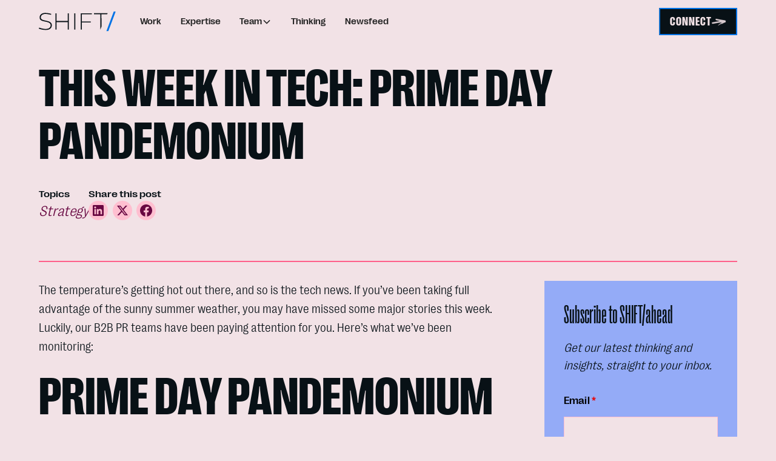

--- FILE ---
content_type: text/html
request_url: https://www.shiftcomm.com/thinking/this-week-in-tech-prime-day-pandemonium
body_size: 19086
content:
<!DOCTYPE html><!-- Last Published: Wed Jan 07 2026 17:01:03 GMT+0000 (Coordinated Universal Time) --><html data-wf-domain="www.shiftcomm.com" data-wf-page="6529a479979542edf9e5cbdc" data-wf-site="6528126d3e4169ead3fea788" lang="en" data-wf-collection="6529a479979542edf9e5cbcc" data-wf-item-slug="this-week-in-tech-prime-day-pandemonium"><head><meta charset="utf-8"/><title>This Week in Tech: Prime Day Pandemonium — SHIFT Communications</title><meta content="Need the latest highlights in tech news? We&#x27;ve got you covered. Read about all Prime Day pandemonium, FaceApp, Libra, and what&#x27;s Elon Musk up to now, in this week&#x27;s blog." name="description"/><meta content="This Week in Tech: Prime Day Pandemonium" property="og:title"/><meta content="Need the latest highlights in tech news? We&#x27;ve got you covered. Read about all Prime Day pandemonium, FaceApp, Libra, and what&#x27;s Elon Musk up to now, in this week&#x27;s blog." property="og:description"/><meta content="https://cdn.prod.website-files.com/6529598ef25e1e158be209c0/6571ec3215baa9e01a45712f_prime-day-scaled.jpeg" property="og:image"/><meta content="This Week in Tech: Prime Day Pandemonium" property="twitter:title"/><meta content="Need the latest highlights in tech news? We&#x27;ve got you covered. Read about all Prime Day pandemonium, FaceApp, Libra, and what&#x27;s Elon Musk up to now, in this week&#x27;s blog." property="twitter:description"/><meta content="https://cdn.prod.website-files.com/6529598ef25e1e158be209c0/6571ec3215baa9e01a45712f_prime-day-scaled.jpeg" property="twitter:image"/><meta property="og:type" content="website"/><meta content="summary_large_image" name="twitter:card"/><meta content="width=device-width, initial-scale=1" name="viewport"/><link href="https://cdn.prod.website-files.com/6528126d3e4169ead3fea788/css/shift-com-staging.webflow.shared.205df0af6.min.css" rel="stylesheet" type="text/css" integrity="sha384-IF3wr2Qus/ClTrAUWe3s//kyZ0kaH5KAzIhgQXRWuAGvrpt1i9xk2DZ20eGgEK7N" crossorigin="anonymous"/><script type="text/javascript">!function(o,c){var n=c.documentElement,t=" w-mod-";n.className+=t+"js",("ontouchstart"in o||o.DocumentTouch&&c instanceof DocumentTouch)&&(n.className+=t+"touch")}(window,document);</script><link href="https://cdn.prod.website-files.com/6528126d3e4169ead3fea788/65578e2a0b782284c2990acd_Favicon.png" rel="shortcut icon" type="image/x-icon"/><link href="https://cdn.prod.website-files.com/6528126d3e4169ead3fea788/65578e2f274a00d2024311ec_Webclip.png" rel="apple-touch-icon"/><link href="https://www.shiftcomm.com/thinking/this-week-in-tech-prime-day-pandemonium" rel="canonical"/><style>
/*font smoothing*/
* {
  -webkit-font-smoothing: antialiased;
  -moz-osx-font-smoothing: grayscale;
}
/*lenis CSS*/
html.lenis {
  height: auto;
}
.lenis.lenis-smooth {
  scroll-behavior: auto;
}
.lenis.lenis-smooth [data-lenis-prevent] {
  overscroll-behavior: contain;
}
.lenis.lenis-stopped {
  overflow: hidden;
}

.lenis.lenis-scrolling iframe {
  pointer-events: none;
}
/* smooth out header load */
html:not(.w-editor) :is([gsap-load="header"] > *, [gsap-load="home"] > *) {
  opacity: 0;
}

</style>

<!-- Slider CSS Styles -->
<link rel="stylesheet" href="https://cdn.jsdelivr.net/npm/swiper@11/swiper-bundle.min.css"/>

<!-- Animation and Page transition libraries -->
<script defer src="https://cdnjs.cloudflare.com/ajax/libs/gsap/3.12.2/gsap.min.js"></script>
<script defer src="https://cdnjs.cloudflare.com/ajax/libs/gsap/3.12.2/ScrollTrigger.min.js"></script>
<script defer src="https://cdnjs.cloudflare.com/ajax/libs/gsap/3.12.2/TextPlugin.min.js"></script>


<!-- Animation and Page transition code -->
<script defer src="https://cdn.jsdelivr.net/gh/calebraney/shift@2/dist/index.js" ></script>

<!--
<script defer src="https://cdn.jsdelivr.net/gh/calebraney/shift@2/dist/index.js" ></script>
-->

    <!-- Google Tag Manager -->
    <script>
    (function(w, d, s, l, i) {
        w[l] = w[l] || [];
        w[l].push({
            'gtm.start': new Date().getTime(),
            event: 'gtm.js'
        });
        var f = d.getElementsByTagName(s)[0],
            j = d.createElement(s),
            dl = l != 'dataLayer' ? '&l=' + l : '';
        j.async = true;
        j.src =
            '//www.googletagmanager.com/gtm.js?id=' + i + dl;
        f.parentNode.insertBefore(j, f);
    })(window, document, 'script', 'dataLayer', 'GTM-PRV27F');
    </script>
    <!-- End Google Tag Manager -->

<!-- faq schema -->
<script>
  class WebflowFAQSchema{constructor(e={}){this.options={faqListSelector:e.faqListSelector||'[data-collection="faq-lists"]',faqQuestionSelector:e.faqQuestionSelector||'[data-collection="faq-questions"]',questionTextSelector:e.questionTextSelector||'[data-field="question"]',answerTextSelector:e.answerTextSelector||'[data-field="answer"]',debug:e.debug||!1,...e},this.schema={"@context":"https://schema.org","@type":"FAQPage",mainEntity:[]}}log(e,t=null){this.options.debug&&console.log(`[WebflowFAQSchema] ${e}`,t||"")}findFAQList(){const e=document.querySelector(this.options.faqListSelector);return this.log("FAQ List found:",e),e}findFAQQuestions(e){const t=e.querySelectorAll(this.options.faqQuestionSelector);return this.log(`Found ${t.length} FAQ questions`),t}extractQuestionData(e){const t=e.querySelector(this.options.questionTextSelector)?.textContent?.trim(),o=e.querySelector(this.options.answerTextSelector)?.textContent?.trim();return t&&o?{question:t,answer:o}:(this.log("Invalid question data found:",{questionText:t,answerText:o}),null)}createQuestionSchema(e){return{"@type":"Question",name:e.question,acceptedAnswer:{"@type":"Answer",text:e.answer}}}generateSchema(){this.log("Starting FAQ schema generation");const e=this.findFAQList();if(!e)return console.error("FAQ list not found. Make sure your FAQ list has the correct selector:",this.options.faqListSelector),null;const t=this.findFAQQuestions(e);return 0===t.length?(console.warn("No FAQ questions found. Make sure your questions have the correct selector:",this.options.faqQuestionSelector),this.schema):(t.forEach((e,t)=>{const o=this.extractQuestionData(e);if(o){const e=this.createQuestionSchema(o);this.schema.mainEntity.push(e),this.log(`Processed question ${t+1}:`,o.question)}else this.log(`Skipped invalid question ${t+1}`)}),this.log("Schema generation complete. Total questions:",this.schema.mainEntity.length),this.schema)}injectSchema(){const e=this.generateSchema();if(!e||0===e.mainEntity.length)return console.warn("No valid FAQ schema generated. Schema not injected."),!1;const t=document.querySelector('script[type="application/ld+json"][data-faq-schema]');t&&(t.remove(),this.log("Removed existing FAQ schema"));const o=document.createElement("script");return o.type="application/ld+json",o.setAttribute("data-faq-schema","true"),o.textContent=JSON.stringify(e,null,2),document.head.appendChild(o),this.log("FAQ schema injected successfully"),!0}getSchemaJSON(){const e=this.generateSchema();return JSON.stringify(e,null,2)}}if("undefined"!=typeof window){function initializeFAQSchema(){window.webflowFAQSchema=new WebflowFAQSchema({debug:!1}),setTimeout(()=>{window.webflowFAQSchema.injectSchema()},1e3)}"loading"===document.readyState?document.addEventListener("DOMContentLoaded",initializeFAQSchema):initializeFAQSchema()}"undefined"!=typeof module&&module.exports&&(module.exports=WebflowFAQSchema);
</script>
<!-- end faq schema --><!-- [Attributes by Finsweet] Social Share -->
<script defer src="https://cdn.jsdelivr.net/npm/@finsweet/attributes-socialshare@1/socialshare.js"></script></head><body><div class="w-embed w-script"><script type="application/ld+json">
{
  "@context": "https://schema.org",
  "@type": "BlogPosting",
  "@id": "https://www.shiftcomm.com/thinking/this-week-in-tech-prime-day-pandemonium",
  "url": "https://www.shiftcomm.com/thinking/this-week-in-tech-prime-day-pandemonium",
  "headline": "This Week in Tech: Prime Day Pandemonium",
  "description": "Need the latest highlights in tech news? We&#39;ve got you covered. Read about all Prime Day pandemonium, FaceApp, Libra, and what&#39;s Elon Musk up to now, in this week&#39;s blog.",
  "datePublished": "Jul 19, 2019", 
  "dateModified": "Jan 19, 2024",
  "author": {
    "@type": "Person",
    "name": "",
    "jobTitle": ", ",
		"description": "",
    "url": ""
  },
  "publisher": {
    "@type": "Organization",
    "name": "SHIFT Communications",
    "logo": {
      "@type": "ImageObject",
      "url": "https://cdn.prod.website-files.com/6528126d3e4169ead3fea788/653a689eff8d8362aa0cd428_Shift%20Logo.svg"
    }
  },
  "mainEntityOfPage": {
    "@type": "WebPage",
    "@id": "https://www.shiftcomm.com/thinking/this-week-in-tech-prime-day-pandemonium"
  }
}
</script></div><div class="page-wrapper"><div class="global-styles"><div class="structure-styles w-embed"><style>
/* Fluid Responsive sizing */
  html { font-size: 1.125rem; }
  @media screen and (max-width:1600px) { html { font-size: calc(0.46818555008210183rem + 0.6568144499178982vw); } }
  @media screen and (max-width:991px) { html { font-size: calc(0.758056640625rem + 0.390625vw); } }
  @media screen and (max-width:479px) { html { font-size: calc(0.7494769874476988rem + 0.8368200836820083vw); } }


/* These classes are never overwritten */
.hide {
  display: none !important;
}



@media screen and (max-width: 991px), 
  @media screen and (max-width: 767px), 
  @media screen and (max-width: 479px){
    .hide, .hide-tablet{
      display: none !important;
    }
  }
  @media screen and (max-width: 767px)
    .hide-mobile-landscape{
      display: none !important;
    }
  }
  @media screen and (max-width: 479px)
    .hide-mobile{
      display: none !important;
    }
  }
 
.margin-0 {
  margin: 0rem !important;
}
  
.padding-0 {
  padding: 0rem !important;
}

.spacing-clean {
padding: 0rem !important;
margin: 0rem !important;
}

.margin-top {
  margin-right: 0rem !important;
  margin-bottom: 0rem !important;
  margin-left: 0rem !important;
}

.padding-top {
  padding-right: 0rem !important;
  padding-bottom: 0rem !important;
  padding-left: 0rem !important;
}
  
.margin-right {
  margin-top: 0rem !important;
  margin-bottom: 0rem !important;
  margin-left: 0rem !important;
}

.padding-right {
  padding-top: 0rem !important;
  padding-bottom: 0rem !important;
  padding-left: 0rem !important;
}

.margin-bottom {
  margin-top: 0rem !important;
  margin-right: 0rem !important;
  margin-left: 0rem !important;
}

.padding-bottom {
  padding-top: 0rem !important;
  padding-right: 0rem !important;
  padding-left: 0rem !important;
}

.margin-left {
  margin-top: 0rem !important;
  margin-right: 0rem !important;
  margin-bottom: 0rem !important;
}
  
.padding-left {
  padding-top: 0rem !important;
  padding-right: 0rem !important;
  padding-bottom: 0rem !important;
}
  
.margin-horizontal {
  margin-top: 0rem !important;
  margin-bottom: 0rem !important;
}

.padding-horizontal {
  padding-top: 0rem !important;
  padding-bottom: 0rem !important;
}

.margin-vertical {
  margin-right: 0rem !important;
  margin-left: 0rem !important;
}
  
.padding-vertical {
  padding-right: 0rem !important;
  padding-left: 0rem !important;
}

/* Make sure containers never lose their center alignment*/
.container-medium, .container-small, .container-large {
  margin-right: auto !important;
  margin-left: auto !important;
}

/* Get rid of top margin on first element in any rich text element */
.w-richtext > :not(div):first-child, .w-richtext > div:first-child > :first-child {
  margin-top: 0 !important;
}

/* Get rid of bottom margin on last element in any rich text element */
.w-richtext>:last-child, .w-richtext ol li:last-child, .w-richtext ul li:last-child {
	margin-bottom: 0 !important;
}


</style></div><div class="variable-styles w-embed"><style>

/* component background colors */
[background-color="white"] {background-color: var(--color--white);}
[background-color="black"] {background-color: var(--color--black);}
[background-color="lavender"] {background-color: var(--color--lavender);}
[background-color="blue"] {background-color: var(--color--blue);}
[background-color="pink"] {background-color: var(--color--pink);}
[background-color="purple"] {background-color: var(--color--purple);}
[background-color="orange"] {background-color: var(--color--orange);}
[background-color="yellow"] {background-color: var(--color--yellow);}
[background-color="light blue"], [background-color="light-blue"] {background-color: var(--color--light-blue);}
[background-color="light pink"], [background-color="light0pink"]  {background-color: var(--color--light-pink);}

/* component background gradients */
:is([background-color="gradient-primary"], [background-color="gradient primary"]) {
  background-image: linear-gradient(-20deg, var(--color--pink), var(--color--yellow));
}
:is([background-color="gradient-secondary"], [background-color="gradient secondary"]) {
  background-image: linear-gradient(-20deg, var(--color--blue), var(--color--lavender));
}
/* component text colors */
[color="white"] {color: var(--color--white);}
[color="black"] {color: var(--color--black);}
[color="lavender"] {color: var(--color--lavender);}
[color="light blue"] {color: var(--color--light-blue);}
[color="blue"] {color: var(--color--blue);}
[color="light pink"] {color: var(--color--light-pink);}
[color="pink"] {color: var(--color--pink);}
[color="purple"] {color: var(--color--purple);}
[color="orange"] {color: var(--color--orange);}
[color="yellow"] {color: var(--color--yellow);}

/* tablet sizing values */
@media screen and (max-width: 992px) and (min-width: 768px) {
  :root {
    /* tablet spacing values */
    /* --size--0-25: 0.25rem; */
    /* --size--0-5: 0.5rem; */
    /* --size--0-75: 0.75rem; */
    /* --size--1: 1rem; */
    /* --size--1-25: 1.25rem; */
    /* --size--1-5: 1.5rem; */
    /* --size--1-75: 1.75rem; */
    /* --size--2: 2rem; */
    --size--2-5: 2.25rem;
    --size--3: 2.5rem;
    --size--3-5: 2.75rem;
    --size--4: 3rem;
    --size--4-5: 3.5rem;
    --size--5: 4rem;
    --size--6: 4.5rem;
    --size--7: 5rem;
    --size--8: 5.5rem;
    --size--9: 6rem;
    --size--10: 6.5rem;
    --size--11: 7rem;
    --size--12: 7.5rem;
    --size--13: 8rem;
    --size--14: 9rem;
    --size--15: 10rem;
    --size--16: 11rem;
    --size--17: 12rem;
    --size--18: 13rem;
    --size--19: 14rem;
    --size--20: 15rem;
  }
}
/* mobile sizing values*/
@media screen and (max-width: 767px) {
  :root {
    /* tablet spacing values */
    /* --size--0-25: 0.25rem; */
    /* --size--0-5: 0.5rem; */
    --size--0-75: 0.625rem;
    --size--1: 0.75rem;
    --size--1-25: 1rem;
    --size--1-5: 1.125rem;
    --size--1-75: 1.25rem;
    --size--2: 1.5rem;
    --size--2-5: 2.125rem;
    --size--3: 2.25rem;
    --size--3-5: 2.5rem;
    --size--4: 2.75rem;
    --size--4-5: 3rem;
    --size--5: 3.25rem;
    --size--6: 3.5rem;
    --size--7: 3.75rem;
    --size--8: 4rem;
    --size--9: 4.5rem;
    --size--10: 5rem;
    --size--11: 5.5rem;
    --size--12: 6rem;
    --size--13: 6.5rem;
    --size--14: 7rem;
    --size--15: 7.5rem;
    --size--16: 8rem;
    --size--17: 8.5rem;
    --size--18: 9rem;
    --size--19: 9.5rem;
    --size--20: 10rem;
  }
}
/* desktop variables */
:root {	
  /* hover duration and ease */
  --hover-duration-1: 400ms;
  --hover-duration-2: 800ms;
  --hover-ease-1: ease;
  --hover-ease-2: cubic-bezier(.075, .82, .165, 1);
}
/* tablet */
@media screen and (max-width: 992px) and (min-width: 768px) {
  :root {
  	/* heading values*/
    --heading--h1: var(--heading--md--h1);
    --heading--h2: var(--heading--md--h2);
    --heading--h3: var(--heading--md--h3);
    --heading--h4: var(--heading--md--h4);
    --heading--h5: var(--heading--md--h5);
    --heading--h6: var(--heading--md--h6);
    /* text size values*/
    --text-size--large: var(--text-size--md--large);
    --text-size--medium: var(--text-size--md--medium);
    --text-size--regular: var(--text-size--md--regular);
    --text-size--small: var(--text-size--md--small);
  }
}
/* mobile landscape*/
@media screen and (max-width: 767px) and (min-width: 479px) {
  :root {
  	/* heading values*/
    --heading--h1: var(--heading--sm--h1);
    --heading--h2: var(--heading--sm--h2);
    --heading--h3: var(--heading--sm--h3);
    --heading--h4: var(--heading--sm--h4);
    --heading--h5: var(--heading--sm--h5);
    --heading--h6: var(--heading--sm--h6);
       /* text size values*/
    --text-size--large: var(--text-size--sm--large);
    --text-size--medium: var(--text-size--sm--medium);
    --text-size--regular: var(--text-size--sm--regular);
    --text-size--small: var(--text-size--sm--small);
  }
}
/* mobile portrait */
@media screen and (max-width: 478px) {
  :root {
  	/*heading values*/
    --heading--h1: var(--heading--xs--h1);
    --heading--h2: var(--heading--xs--h2);
    --heading--h3: var(--heading--xs--h3);
    --heading--h4: var(--heading--xs--h4);
    --heading--h5: var(--heading--xs--h5);
    --heading--h6: var(--heading--xs--h6);
    /* text size values*/
    --text-size--large: var(--text-size--xs--large);
    --text-size--medium: var(--text-size--xs--medium);
    --text-size--regular: var(--text-size--xs--regular);
    --text-size--small: var(--text-size--xs--small);
  }
}



/* Section Padding */
/* default */
[spacing-top="2"] { padding-top: var(--core-structure--section-medium); }
[spacing-bottom="2"] { padding-bottom: var(--core-structure--section-medium); }
/* small */
[spacing-top="1"] {  padding-top: var(--core-structure--section-small); }
[spacing-bottom="1"] { padding-bottom: var(--core-structure--section-small); }
/* large */
[spacing-top="3"] { padding-top: var(--core-structure--section-large); }
[spacing-bottom="3"] { padding-bottom: var(--core-structure--section-large); }
/* none */
[spacing-top="0"] { padding-top: 0; }
[spacing-bottom="0"] { padding-bottom: 0; }


/* section styles */
section, header, footer {
	position: relative;
}
/* prevent horizontal scroll */
.page-wrapper { overflow: clip; }

/* remove scroll bounce */
body { overscroll-behavior: none; }

/* container styles */
.w-container {
  container-type: inline-size;
}

/* 
Make the following elements inherit typography styles from the parent and not have hardcoded values. 
Important: You will not be able to style for example "All Links" in Designer with this CSS applied.
Uncomment this CSS to use it in the project. Leave this message for future hand-off.
*/
/*
a,
.w-input,
.w-select,
.w-tab-link,
.w-nav-link,
.w-dropdown-btn,
.w-dropdown-toggle,
.w-dropdown-link {
  color: inherit;
  text-decoration: inherit;
  font-size: inherit;
}
*/

*[tabindex]:focus-visible,
  input[type="file"]:focus-visible {
   outline: 2px solid #4d65ff;
   outline-offset: 2px;
}


/* Prevent all click and hover interaction with an element */
.pointer-events-off, .styleguide_empty-box {
	pointer-events: none;
}

/* Enables all click and hover interaction with an element */
.pointer-events-on {
  pointer-events: auto;
}

/* Snippet enables you to add class of div-square which creates and maintains a 1:1 dimension of a div.*/
.div-square::after {
  content: "";
  display: block;
  padding-bottom: 100%;
}

/*Hide focus outline for main content element*/
    main:focus-visible {
    outline: -webkit-focus-ring-color auto 0px;
}

/*Reset selects, buttons, and links styles*/
.w-input, .w-select, a {
color: inherit;
text-decoration: inherit;
font-size: inherit;
}
/*Apply "..." after 4 lines of text */
.text-style-4lines {
    display: -webkit-box;
    overflow: hidden;
    -webkit-line-clamp: 4;
    -webkit-box-orient: vertical;
}
/*Apply "..." after 3 lines of text */
.text-style-3lines {
    display: -webkit-box;
    overflow: hidden;
    -webkit-line-clamp: 3;
    -webkit-box-orient: vertical;
}

/* Apply "..." after 2 lines of text */
.text-style-2lines {
    display: -webkit-box;
    overflow: hidden;
    -webkit-line-clamp: 2;
    -webkit-box-orient: vertical;
}
/* Apply "..." at 100% width */
.truncate-width { 
		width: 100%; 
    white-space: nowrap; 
    overflow: hidden; 
    text-overflow: ellipsis; 
}
/* Removes native scrollbar */
.no-scrollbar {
    -ms-overflow-style: none;  // IE 10+
    overflow: -moz-scrollbars-none;  // Firefox
}

.no-scrollbar::-webkit-scrollbar {
    display: none; // Safari and Chrome
}

/* Adds inline flex display */
.display-inlineflex {
  display: inline-flex;
}

</style></div><div class="rich-text-styles w-embed"><style>
/* /////// RICH TEXT ////////// */
.w-richtext[rich-text-text-white] > * {
	color: var(--color--white);
}
/* Centered Images Fill Container */
.w-richtext figure.w-richtext-align-center.w-richtext-figure-type-image {
  	width: 100%;
  	display: flex;
    flex-direction: column;
    justify-content: flex-start;
    align-items: stretch;
}
.w-richtext figure.w-richtext-align-center.w-richtext-figure-type-image > div {
  width: 100%;
}
/* Left Aligned Rich Text*/
.w-richtext[rich-text-left-aligned] > * {
   margin-left: 0 !important;
 }
/* Desktop & Tablet */
@media screen and (min-width: 991px) {
  /* Desktop Max Width */
  	.w-richtext {
       width: 100%;
       max-width: var(--core-structure--max-width-large);
       margin-left: auto;
       margin-right: auto;
    }
   /* Rich Text Max Width for non large images */
  .w-richtext > *:not(.w-richtext-align-fullwidth) {
     width: 100%;
     max-width: var(--core-structure--max-width-small);
     margin-left: auto;
     margin-right: auto;
  }
  /* left aligned images stay left */
  .w-richtext > .w-richtext-align-normal {
margin-left: max( var(--core-structure--page-padding), calc(50vw - var(--core-structure--page-padding) - (var(--core-structure--max-width-small) / 2 )));
}
}
/* Larger Screen left image alignment */
@media screen and (min-width: 1600px) {
  /* left aligned images stay left */
  .w-richtext > .w-richtext-align-normal {
  margin-left: calc((var(--core-structure--max-width-large) -  var(--core-structure--max-width-small)) / 2);;
  }
  
}
/*Left Aligned Layout On Desktop*/
@media screen and (min-width: 992px) {
  .article-content_content {
    width: calc(100% - 24rem);
  }
}
/*Left Aligned Layout On Large Desktop*/
@media screen and (min-width: 992px) {
  /* Make Large Images fill container*/
  .w-richtext[rich-text-xl-image] figure.w-richtext-align-fullwidth {
    width: min(calc(100vw - ( var(--core-structure--page-padding) * 2 )), var(--core-structure--max-width-large));
    max-width: none;
    display: flex;
    flex-direction: column;
    justify-content: flex-start;
    align-items: stretch;
  }
   .w-richtext[rich-text-xl-image] figure.w-richtext-align-fullwidth > :is(div, div > img) {
    width: 100%;
    max-width: none;
  }
}

 /* Float Images Fill Half of the Container on Desktop */
@media screen and (min-width: 768px) {
  .w-richtext figure.w-richtext-align-floatleft {
    width: calc((var(--core-structure--max-width-small)/2) - 2rem);
    margin-right: var(--size--1-5, 1.5rem);
   }
   .w-richtext figure.w-richtext-align-floatright {
    max-width: calc((var(--core-structure--max-width-small)/2) - 2rem);
    margin-left: var(--size--1-5, 1.5rem) !important;
  }
}
 /* Float Images Fill Full container on Mobile */
@media screen and (max-width: 768px) {
    .w-richtext figure:is(.w-richtext-align-floatleft, .w-richtext-align-floatright) {
    width: 100%;
    max-width: 100%;
    margin-right: 0px;
    margin-left: 0px;
   }
}
 /* rich text images fill width on tablet and mobile */
@media screen and (max-width: 991px) {
	.w-richtext figure {max-width: 90%;}
}
/* 2 Column Bullets */
@media screen and (min-width: 768px) {
  :is(.w-richtext[rich-text-two-column-bullets] ul, .w-richtext[rich-text-two-column-numbers] ol){
    grid-column-gap: Opx; 
    grid-row-gap: Opx;
    grid-template-rows: auto auto; 
    grid-template-columns: 1fr 1fr; 
    grid-auto-columns: 1fr; 
    margin-top: 1rem;
    margin-bottom: 1rem; 
    padding-left: 1.25rem;
    display: grid;
	}
}
/* Large Quote */
.w-richtext[rich-text-quote-large]  blockquote {
   font-size: var(--text-size--large);
}
.w-embed blockquote {
	border: none;
}
/* Keep videos full width and set aspect ratio */
@media screen and (min-width: 768px) {
  .w-richtext figure.w-richtext-figure-type-video {
    width: 100%;
    max-width: 100%;
    padding-top: 33% !important
  }
}

</style></div><div class="custom-styles w-embed"><style>
/*////////// COMPONENTS //////////*/

/* opacity */
[opacity="0"] {opacity: 0;}
[opacity="10"] {opacity: .1;}
[opacity="20"] {opacity: .2;}
[opacity="30"] {opacity: .3;}
[opacity="40"] {opacity: .4;}
[opacity="50"] {opacity: .5;}
[opacity="60"] {opacity: .6;}
[opacity="70"] {opacity: .7;}
[opacity="80"] {opacity: .8;}
[opacity="90"] {opacity: .9;}
[opacity="100"] {opacity: 1;}

/* opacity */
[aspect-ratio="1/1"] {aspect-ratio: 1/1;}
[aspect-ratio="2/3"] {aspect-ratio: 2/3;}
[aspect-ratio="3/2"] {aspect-ratio: 3/2;}

/* button styles */
[button-small="true"] { padding: 0.3rem 1rem; font-size: 1.25rem;}
[button-small="true"] .button_icon { width: 1.5rem;}
[button-color="blue"][clip-hover] {
	background-color: var(--color--lavender);
  border-color: var(--color--blue);
  color: var(--color--black);
}
[button-color="blue"][clip-default] {
  background-color: var(--color--white);
  border-color: var(--color--blue);
  color: var(--color--black);
}
[button-color="pink"][clip-hover] {
	background-color: var(--color--light-pink);
  border-color: var(--color--pink);
  color: var(--color--purple);
}
[button-color="pink"][clip-default] {
  background-color: var(--color--white);
  border-color: var(--color--pink);
  color: var(--color--purple);
}
/* split layout component */
@media screen and (min-width: 768px) {
	[reverse-split-layout="true"] {
  	  order: -999 !important;
	}
  /* split project rich text */
  .project_split-text[split-columns='1/2'] {
  grid-template-columns: 1fr 2fr;
  }
  .project_split-text[split-columns='2/1'] {
    grid-template-columns: 2fr 1fr;
  }
}
/*Section Divider*/
[divider-flipped="true"] {
  transform: rotateX(0deg) rotateY(180deg) rotateZ(0deg);
}
/*
.button_icon {
	clip-path: url(https://cdn.prod.website-files.com/6528126d3e4169ead3fea788/65401ef2228171d32b7dbfdf_Button%20Arrow.webp);
}
*/
.button_icon {
  -webkit-mask-image: url(https://cdn.prod.website-files.com/6528126d3e4169ead3fea788/65401ef2228171d32b7dbfdf_Button%20Arrow.webp);
  mask-image: url(https://cdn.prod.website-files.com/6528126d3e4169ead3fea788/65401ef2228171d32b7dbfdf_Button%20Arrow.webp);
  -webkit-mask-size: 100%;
  mask-size: 100%;
  -webkit-mask-repeat: no-repeat;
  mask-repeat: no-repeat;
  -webkit-mask-position: center;
  mask-position: center;
}
.button_icon.is-reverse {
-webkit-mask-image: url(https://cdn.prod.website-files.com/6528126d3e4169ead3fea788/654cf954acfd825135aaf105_Button%20Arrow%20Reverse.webp);
  mask-image: url(https://cdn.prod.website-files.com/6528126d3e4169ead3fea788/654cf954acfd825135aaf105_Button%20Arrow%20Reverse.webp);
}
/* image galleries */
@media screen and (min-width: 768px) {
 [row-span="2"] {grid-row-start: span 2; grid-row-end: span 2;}
 [row-span="3"] { grid-row-start: span 3; grid-row-end: span 3;}
 [column-span="2"] {grid-column-start: span 2; grid-column-end: span 2; }
 [column-span="3"] {grid-column-start: span 3; grid-column-end: span 3;}
}

/*////////// UTILITITIES //////////*/
/* text wrap */
.text-wrap-balance { text-wrap: balance; }

/* ////////// TRANSITIONS ////////// */
/* general transitions */
:is(.button, .social-icons_item, .services-marquee_card, .callout_icon, .callout_background, .culture-photo_text-wrap, .text-card_background, .button_icon, .services-marquee_card, .slider_button, .news-card_component) {
	transition-property: background-color, color, border-color, box-shadow, transform;
  transition-duration: var(--hover-duration-1);
  transition-timing-function: var(--hover-ease-1);
}
:is([card-image], [cta-background]) {
	transition-property: background-color, color, border-color, box-shadow, transform, width, height;
  transition-duration: var(--hover-duration-2);
  transition-timing-function: var(--hover-ease-1);
}
@media (pointer: fine) {
  a:hover .button_icon { transform: translateX(0.4rem); }
  [card-parent]:hover [card-image]{transform: scale(1.1);}
  [cta-button]:hover + [cta-background] {
  	width: calc(100% + (var(--core-structure--page-padding) * 2) - 1rem);
    height: calc(100% + (var(--core-structure--page-padding) * 2) - 1rem);
    background-color: var(--color--light-pink);
  }
}
/* specific transition properties */
.text-card_background { transition-property: width; }
.team-card_component:hover img { transform: scale(1.1); }
.callout_icon { transition-property: transform; }
.callout_background { transition-property: height; transition-timing-function: var(--hover-ease-2);}
.team-card_component img { 
  transition-property: transform; 
  transition-duration: var(--hover-duration-1);
  transition-timing-function: var(--hover-ease-1); 
}

/* hover effects */
.callout_component:hover .callout_background {
  height: 100%;
}
.callout_component:hover .callout_icon {
  transform: scale(1);
}
.text-card_component .text-card_background { width: calc(100% - 1rem); }
.text-card_component:hover .text-card_background { width: 1rem; }
.cta_h2 {
   -webkit-text-stroke: 1px var(--color--black, black);
   text-shadow:
       1px 6px 0 var(--color--black, black);
}
/*////////// OTHER CSS //////////*/
.home-header_h1 { font-size: 15cqi; }
/*desktop layout*/
@media screen and (min-width: 768px) {
	/*work grid layout*/
 .work_list > :is(*:nth-child(4n+2), *:nth-child(4n+3)) {
    grid-row-start: span 2 !important;
    grid-row-end: span 2 !important;
  }
  .work_list > :is(.work_item:nth-child(4n+2), .work_item:nth-child(4n+3)) {
    padding-top: 150%;
  }

 	/*culture grid layout*/
  .culture-photo_component[row-span="1"][column-span="1"] {aspect-ratio: 1/1;}
 	.culture-photo_component[row-span="1"][column-span="2"] {aspect-ratio: 2/1;}

  .thinking_list[thinking-list-dynamic] > .thinking_item:is(:nth-child(10n+1), :nth-child(10n+7)) {
  	grid-column-start: span 2;
    grid-column-end: span 2;
    padding-top: 45%;
    aspect-ratio: auto;
  }
   .thinking_list[thinking-list-dynamic] > .thinking_item:is(:nth-child(10n+1), :nth-child(10n+7))
      .thinking-card_text-wrap{
      max-width: calc(50% - var(--spacing--xsmall));
    }
  
  .sectors-grid_list > :is(:nth-child(2), :nth-child(3), :nth-child(9)) {
  	grid-column-start: span 2;
    grid-column-end: span 2;
    aspect-ratio: auto;
  }
}
/*hide thinking topic tags after t*/
.thinking-card_topics-wrap .nested_item {display: none; }
.thinking-card_topics-wrap .nested_item:nth-child(1){
	display: block;
}
.culture-photo_component:hover .culture-photo_text-wrap{
	background-color: var(--color--pink);
}
/*swiper sytles*/
:is(.slider-project_text-wrapper, .slider-home_text-wrapper) {
 	transition: 600ms transform 0ms ease-out, 300ms opacity 0ms ease-in;
}
.slider-project_image {
	transition: 600ms transform 0ms ease-out
}
.swiper-slide :is(.slider-project_text-wrapper, .slider-home_text-wrapper){
  opacity: 0;
  transform: translate(-50%, 0%);
}
.swiper-slide.is-active :is(.slider-project_text-wrapper, .slider-home_text-wrapper){
  opacity: 1;
  transform: translate(0%, 0%);
}
.swiper-slide.is-project.is-active .slider-project_image {
	transform: scale(1.2);
}
/* header subtitle size on mobile */
@media screen and (max-width: 767px) {
	.header-main_subtitle-layout h2 {
  font-size: var(--text-size--medium)!important;
	}
}
/*hide logo items without a logo*/
.logos_item:has(.w-condition-invisible) {
  display: none;
}
@media screen and (min-width: 767px) {
  .related-project_card-text {
  	min-width: 50%;
  	max-width: calc(100% - 32px);
    transition: 200ms transform 0ms ease-out, 250ms opacity 0ms ease-in;
  }
  .related-project_item.is-active .related-project_card-text {
    opacity: 1;
    transition: 600ms transform 0ms ease-out, 250ms opacity 400ms ease-in;
  }
  .related-project_item.is-active {
    flex-grow: 4;
    flex-shrink: 1;
    flex-basis: auto;
  }
}

</style></div></div><div class="load_grid"><div id="w-node-_48e8b731-9e1c-237c-4610-05cc13f803b4-13f803b3" class="load_grid-item"></div><div id="w-node-_48e8b731-9e1c-237c-4610-05cc13f803b5-13f803b3" class="load_grid-item"></div><div id="w-node-_48e8b731-9e1c-237c-4610-05cc13f803b6-13f803b3" class="load_grid-item"></div><div id="w-node-_48e8b731-9e1c-237c-4610-05cc13f803b7-13f803b3" class="load_grid-item"></div><div id="w-node-_48e8b731-9e1c-237c-4610-05cc13f803b8-13f803b3" class="load_grid-item"></div><div id="w-node-_48e8b731-9e1c-237c-4610-05cc13f803b9-13f803b3" class="load_grid-item"></div><div id="w-node-_48e8b731-9e1c-237c-4610-05cc13f803ba-13f803b3" class="load_grid-item"></div><div id="w-node-_48e8b731-9e1c-237c-4610-05cc13f803bb-13f803b3" class="load_grid-item"></div><div id="w-node-_48e8b731-9e1c-237c-4610-05cc13f803bc-13f803b3" class="load_grid-item"></div><div id="w-node-_48e8b731-9e1c-237c-4610-05cc13f803bd-13f803b3" class="load_grid-item"></div><div id="w-node-_48e8b731-9e1c-237c-4610-05cc13f803be-13f803b3" class="load_grid-item"></div><div id="w-node-_48e8b731-9e1c-237c-4610-05cc13f803bf-13f803b3" class="load_grid-item"></div><div id="w-node-_48e8b731-9e1c-237c-4610-05cc13f803c0-13f803b3" class="load_grid-item"></div><div id="w-node-_48e8b731-9e1c-237c-4610-05cc13f803c1-13f803b3" class="load_grid-item"></div><div id="w-node-_48e8b731-9e1c-237c-4610-05cc13f803c2-13f803b3" class="load_grid-item"></div><div id="w-node-_48e8b731-9e1c-237c-4610-05cc13f803c3-13f803b3" class="load_grid-item"></div><div id="w-node-_48e8b731-9e1c-237c-4610-05cc13f803c4-13f803b3" class="load_grid-item"></div><div id="w-node-_48e8b731-9e1c-237c-4610-05cc13f803c5-13f803b3" class="load_grid-item"></div><div id="w-node-_48e8b731-9e1c-237c-4610-05cc13f803c6-13f803b3" class="load_grid-item"></div><div id="w-node-_48e8b731-9e1c-237c-4610-05cc13f803c7-13f803b3" class="load_grid-item"></div><div id="w-node-_48e8b731-9e1c-237c-4610-05cc13f803c8-13f803b3" class="load_grid-item"></div><div id="w-node-_48e8b731-9e1c-237c-4610-05cc13f803c9-13f803b3" class="load_grid-item"></div><div id="w-node-_48e8b731-9e1c-237c-4610-05cc13f803ca-13f803b3" class="load_grid-item"></div><div id="w-node-_48e8b731-9e1c-237c-4610-05cc13f803cb-13f803b3" class="load_grid-item"></div><div id="w-node-_48e8b731-9e1c-237c-4610-05cc13f803cc-13f803b3" class="load_grid-item"></div><div id="w-node-_48e8b731-9e1c-237c-4610-05cc13f803cd-13f803b3" class="load_grid-item"></div><div id="w-node-_48e8b731-9e1c-237c-4610-05cc13f803ce-13f803b3" class="load_grid-item"></div><div id="w-node-_48e8b731-9e1c-237c-4610-05cc13f803cf-13f803b3" class="load_grid-item"></div><div id="w-node-_48e8b731-9e1c-237c-4610-05cc13f803d0-13f803b3" class="load_grid-item"></div><div id="w-node-_48e8b731-9e1c-237c-4610-05cc13f803d1-13f803b3" class="load_grid-item"></div><div id="w-node-_48e8b731-9e1c-237c-4610-05cc13f803d2-13f803b3" class="load_grid-item"></div><div id="w-node-_48e8b731-9e1c-237c-4610-05cc13f803d3-13f803b3" class="load_grid-item"></div><div id="w-node-_48e8b731-9e1c-237c-4610-05cc13f803d4-13f803b3" class="load_grid-item"></div><div id="w-node-_48e8b731-9e1c-237c-4610-05cc13f803d5-13f803b3" class="load_grid-item"></div><div id="w-node-_48e8b731-9e1c-237c-4610-05cc13f803d6-13f803b3" class="load_grid-item"></div><div id="w-node-_48e8b731-9e1c-237c-4610-05cc13f803d7-13f803b3" class="load_grid-item"></div><div id="w-node-_48e8b731-9e1c-237c-4610-05cc13f803d8-13f803b3" class="load_grid-item"></div><div id="w-node-_48e8b731-9e1c-237c-4610-05cc13f803d9-13f803b3" class="load_grid-item"></div><div id="w-node-_48e8b731-9e1c-237c-4610-05cc13f803da-13f803b3" class="load_grid-item"></div><div id="w-node-_48e8b731-9e1c-237c-4610-05cc13f803db-13f803b3" class="load_grid-item"></div><div id="w-node-_48e8b731-9e1c-237c-4610-05cc13f803dc-13f803b3" class="load_grid-item"></div><div id="w-node-_48e8b731-9e1c-237c-4610-05cc13f803dd-13f803b3" class="load_grid-item"></div><div id="w-node-_48e8b731-9e1c-237c-4610-05cc13f803de-13f803b3" class="load_grid-item"></div><div id="w-node-_48e8b731-9e1c-237c-4610-05cc13f803df-13f803b3" class="load_grid-item"></div><div id="w-node-_48e8b731-9e1c-237c-4610-05cc13f803e0-13f803b3" class="load_grid-item"></div><div id="w-node-_48e8b731-9e1c-237c-4610-05cc13f803e1-13f803b3" class="load_grid-item"></div><div id="w-node-_48e8b731-9e1c-237c-4610-05cc13f803e2-13f803b3" class="load_grid-item"></div><div id="w-node-_48e8b731-9e1c-237c-4610-05cc13f803e3-13f803b3" class="load_grid-item"></div><div id="w-node-_48e8b731-9e1c-237c-4610-05cc13f803e4-13f803b3" class="load_grid-item"></div><div id="w-node-_48e8b731-9e1c-237c-4610-05cc13f803e5-13f803b3" class="load_grid-item"></div><div id="w-node-_48e8b731-9e1c-237c-4610-05cc13f803e6-13f803b3" class="load_grid-item"></div><div id="w-node-_48e8b731-9e1c-237c-4610-05cc13f803e7-13f803b3" class="load_grid-item"></div><div id="w-node-_48e8b731-9e1c-237c-4610-05cc13f803e8-13f803b3" class="load_grid-item"></div><div id="w-node-_48e8b731-9e1c-237c-4610-05cc13f803e9-13f803b3" class="load_grid-item"></div><div id="w-node-_48e8b731-9e1c-237c-4610-05cc13f803ea-13f803b3" class="load_grid-item"></div><div id="w-node-_48e8b731-9e1c-237c-4610-05cc13f803eb-13f803b3" class="load_grid-item"></div><div id="w-node-_48e8b731-9e1c-237c-4610-05cc13f803ec-13f803b3" class="load_grid-item"></div><div id="w-node-_48e8b731-9e1c-237c-4610-05cc13f803ed-13f803b3" class="load_grid-item"></div><div id="w-node-_48e8b731-9e1c-237c-4610-05cc13f803ee-13f803b3" class="load_grid-item"></div><div id="w-node-_48e8b731-9e1c-237c-4610-05cc13f803ef-13f803b3" class="load_grid-item"></div><div id="w-node-_48e8b731-9e1c-237c-4610-05cc13f803f0-13f803b3" class="load_grid-item"></div><div id="w-node-_48e8b731-9e1c-237c-4610-05cc13f803f1-13f803b3" class="load_grid-item"></div><div id="w-node-_48e8b731-9e1c-237c-4610-05cc13f803f2-13f803b3" class="load_grid-item"></div><div id="w-node-_48e8b731-9e1c-237c-4610-05cc13f803f3-13f803b3" class="load_grid-item"></div><div id="w-node-_48e8b731-9e1c-237c-4610-05cc13f803f4-13f803b3" class="load_grid-item"></div><div id="w-node-_48e8b731-9e1c-237c-4610-05cc13f803f5-13f803b3" class="load_grid-item"></div><div id="w-node-_48e8b731-9e1c-237c-4610-05cc13f803f6-13f803b3" class="load_grid-item"></div><div id="w-node-_48e8b731-9e1c-237c-4610-05cc13f803f7-13f803b3" class="load_grid-item"></div><div id="w-node-_48e8b731-9e1c-237c-4610-05cc13f803f8-13f803b3" class="load_grid-item"></div><div id="w-node-_48e8b731-9e1c-237c-4610-05cc13f803f9-13f803b3" class="load_grid-item"></div><div id="w-node-_48e8b731-9e1c-237c-4610-05cc13f803fa-13f803b3" class="load_grid-item"></div><div id="w-node-_48e8b731-9e1c-237c-4610-05cc13f803fb-13f803b3" class="load_grid-item"></div><div id="w-node-_48e8b731-9e1c-237c-4610-05cc13f803fc-13f803b3" class="load_grid-item"></div><div id="w-node-_48e8b731-9e1c-237c-4610-05cc13f803fd-13f803b3" class="load_grid-item"></div><div id="w-node-_48e8b731-9e1c-237c-4610-05cc13f803fe-13f803b3" class="load_grid-item"></div><div id="w-node-_48e8b731-9e1c-237c-4610-05cc13f803ff-13f803b3" class="load_grid-item"></div><div id="w-node-_48e8b731-9e1c-237c-4610-05cc13f80400-13f803b3" class="load_grid-item"></div><div id="w-node-_48e8b731-9e1c-237c-4610-05cc13f80401-13f803b3" class="load_grid-item"></div><div id="w-node-_48e8b731-9e1c-237c-4610-05cc13f80402-13f803b3" class="load_grid-item"></div><div id="w-node-_48e8b731-9e1c-237c-4610-05cc13f80403-13f803b3" class="load_grid-item"></div><div id="w-node-_48e8b731-9e1c-237c-4610-05cc13f80404-13f803b3" class="load_grid-item"></div><div id="w-node-_48e8b731-9e1c-237c-4610-05cc13f80405-13f803b3" class="load_grid-item"></div><div id="w-node-_48e8b731-9e1c-237c-4610-05cc13f80406-13f803b3" class="load_grid-item"></div><div id="w-node-_48e8b731-9e1c-237c-4610-05cc13f80407-13f803b3" class="load_grid-item"></div><div id="w-node-_48e8b731-9e1c-237c-4610-05cc13f80408-13f803b3" class="load_grid-item"></div><div id="w-node-_48e8b731-9e1c-237c-4610-05cc13f80409-13f803b3" class="load_grid-item"></div><div id="w-node-_48e8b731-9e1c-237c-4610-05cc13f8040a-13f803b3" class="load_grid-item"></div><div id="w-node-_48e8b731-9e1c-237c-4610-05cc13f8040b-13f803b3" class="load_grid-item"></div><div id="w-node-_48e8b731-9e1c-237c-4610-05cc13f8040c-13f803b3" class="load_grid-item"></div><div id="w-node-_48e8b731-9e1c-237c-4610-05cc13f8040d-13f803b3" class="load_grid-item"></div><div id="w-node-_48e8b731-9e1c-237c-4610-05cc13f8040e-13f803b3" class="load_grid-item"></div><div id="w-node-_48e8b731-9e1c-237c-4610-05cc13f8040f-13f803b3" class="load_grid-item"></div><div id="w-node-_48e8b731-9e1c-237c-4610-05cc13f80410-13f803b3" class="load_grid-item"></div><div id="w-node-_48e8b731-9e1c-237c-4610-05cc13f80411-13f803b3" class="load_grid-item"></div><div id="w-node-_48e8b731-9e1c-237c-4610-05cc13f80412-13f803b3" class="load_grid-item"></div><div id="w-node-_48e8b731-9e1c-237c-4610-05cc13f80413-13f803b3" class="load_grid-item"></div></div><div data-animation="default" class="nav_component w-nav" data-easing2="ease" fs-scrolldisable-element="smart-nav" data-easing="ease" data-collapse="medium" data-w-id="314e03a9-4540-6263-f8b8-9b7ee97237fa" role="banner" data-duration="400"><div class="nav_layout"><div class="nav_container"><a href="/" class="nav_logo-link w-nav-brand"><img src="https://cdn.prod.website-files.com/6528126d3e4169ead3fea788/653a689eff8d8362aa0cd428_Shift%20Logo.svg" loading="lazy" alt="Shift Logo" class="nav_logo"/></a><nav role="navigation" class="nav_menu w-nav-menu"><div class="nav_menu-left"><a href="/work" class="nav_link w-nav-link">Work</a><a href="/expertise" class="nav_link w-nav-link">Expertise</a><div data-hover="true" data-delay="200" data-w-id="b37eee3d-28d7-9c03-11e6-171cbda26ec0" class="navbar-dropdown1_component w-dropdown"><div class="nav_link is-dropdown w-dropdown-toggle"><div>Team</div><div class="dropdown-chevron w-embed"><svg width=" 100%" height=" 100%" viewBox="0 0 16 16" fill="none" xmlns="http://www.w3.org/2000/svg">
<path fill-rule="evenodd" clip-rule="evenodd" d="M2.55806 6.29544C2.46043 6.19781 2.46043 6.03952 2.55806 5.94189L3.44195 5.058C3.53958 4.96037 3.69787 4.96037 3.7955 5.058L8.00001 9.26251L12.2045 5.058C12.3021 4.96037 12.4604 4.96037 12.5581 5.058L13.4419 5.94189C13.5396 6.03952 13.5396 6.19781 13.4419 6.29544L8.17678 11.5606C8.07915 11.6582 7.92086 11.6582 7.82323 11.5606L2.55806 6.29544Z" fill="currentColor"/>
</svg></div></div><nav class="navbar-dropdown1_dropdown-list w-dropdown-list"><a href="/team" class="nav_link is-in-dropdown w-dropdown-link">People</a><a href="/culture" class="nav_link is-in-dropdown w-dropdown-link">Culture</a><a href="/jobs" class="nav_link is-in-dropdown w-dropdown-link">Jobs</a></nav></div><a href="/thinking" class="nav_link w-nav-link">Thinking</a><a href="/newsfeed" class="nav_link w-nav-link">Newsfeed</a></div><div class="nav_menu-right"><a gsap-scroll="el" href="/connect" class="buton_link w-inline-block"><div clip-parent="" class="button_component"><div button-color="black" clip-hover="" button-small="true" class="button"><div reverse-direction="false" class="button_layout"><div class="button_text">Connect</div><div class="button_icon w-embed"><svg width="100%" height="100%" viewBox="0 0 16 16" fill="none" xmlns="http://www.w3.org/2000/svg">
<rect width="16px" height="16px" fill="currentColor"/>
</svg></div></div></div><div button-color="black" clip-default="" button-small="true" class="button is-front"><div reverse-direction="false" class="button_layout"><div class="button_text">Connect</div><div class="button_icon w-embed"><svg width="100%" height="100%" viewBox="0 0 16 16" fill="none" xmlns="http://www.w3.org/2000/svg">
<rect width="16px" height="16px" fill="currentColor"/>
</svg></div></div></div></div></a></div></nav><div class="nav_menu-button w-nav-button"><div class="menu-icon"><div class="nav_menu-icon_line-top"></div><div class="nav_menu-icon_line-middle"><div class="nav_menu-icon_line-middle-inner"></div></div><div class="nav_menu-icon_line-bottom"></div></div></div></div></div></div><main class="main-wrapper"><section class="section_thinking-post-header"><div class="padding-global"><div class="w-layout-blockcontainer container-large w-container"><div class="padding-section is-small"><div class="thinking-post-header_title-wrapper"><h1 gsap-scroll="heading" class="heading-style-h2">This Week in Tech: Prime Day Pandemonium</h1></div><div gsap-scroll="stagger" class="thinking-post-header_content-bottom"><div class="thinking-header_details-wrap"><div class="heading-style-h6">Topics</div><div class="thinking-header_details-list-wrapper w-dyn-list"><div role="list" class="thinking-header_details-list w-dyn-items"><div role="listitem" class="thinking-header_details-item w-dyn-item"><div class="text-size-medium text-style-italic text-color-purple">Strategy</div></div></div></div></div><div class="thinking-header_details-wrap w-condition-invisible"><div class="heading-style-h6">Expert</div><div class="thinking-header_details-list"><div class="text-size-medium text-style-italic text-color-purple w-dyn-bind-empty"></div><div class="text-size-medium text-style-italic text-color-purple w-dyn-bind-empty"></div></div></div><div id="w-node-c9f535bd-d896-f52a-5b17-79fcb174686e-f9e5cbdc" class="thinking-header_details-wrap"><div class="heading-style-h6">Share this post</div><div class="w-layout-grid social-icons_list"><a fs-socialshare-element="linkedin" href="#" class="social-icons_item w-inline-block"><div class="icon-embed-xsmall w-embed"><svg width="100%" height="100%" viewBox="0 0 24 24" fill="none" xmlns="http://www.w3.org/2000/svg">
<path fill-rule="evenodd" clip-rule="evenodd" d="M4.5 3C3.67157 3 3 3.67157 3 4.5V19.5C3 20.3284 3.67157 21 4.5 21H19.5C20.3284 21 21 20.3284 21 19.5V4.5C21 3.67157 20.3284 3 19.5 3H4.5ZM8.52076 7.00272C8.52639 7.95897 7.81061 8.54819 6.96123 8.54397C6.16107 8.53975 5.46357 7.90272 5.46779 7.00413C5.47201 6.15897 6.13998 5.47975 7.00764 5.49944C7.88795 5.51913 8.52639 6.1646 8.52076 7.00272ZM12.2797 9.76176H9.75971H9.7583V18.3216H12.4217V18.1219C12.4217 17.742 12.4214 17.362 12.4211 16.9819V16.9818V16.9816V16.9815V16.9812C12.4203 15.9674 12.4194 14.9532 12.4246 13.9397C12.426 13.6936 12.4372 13.4377 12.5005 13.2028C12.7381 12.3253 13.5271 11.7586 14.4074 11.8979C14.9727 11.9864 15.3467 12.3141 15.5042 12.8471C15.6013 13.1803 15.6449 13.5389 15.6491 13.8863C15.6605 14.9339 15.6589 15.9815 15.6573 17.0292V17.0294C15.6567 17.3992 15.6561 17.769 15.6561 18.1388V18.3202H18.328V18.1149C18.328 17.6629 18.3278 17.211 18.3275 16.7591V16.759V16.7588C18.327 15.6293 18.3264 14.5001 18.3294 13.3702C18.3308 12.8597 18.276 12.3563 18.1508 11.8627C17.9638 11.1286 17.5771 10.5211 16.9485 10.0824C16.5027 9.77019 16.0133 9.5691 15.4663 9.5466C15.404 9.54401 15.3412 9.54062 15.2781 9.53721L15.2781 9.53721L15.2781 9.53721C14.9984 9.52209 14.7141 9.50673 14.4467 9.56066C13.6817 9.71394 13.0096 10.0641 12.5019 10.6814C12.4429 10.7522 12.3852 10.8241 12.2991 10.9314L12.2991 10.9315L12.2797 10.9557V9.76176ZM5.68164 18.3244H8.33242V9.76733H5.68164V18.3244Z" fill="CurrentColor"/>
</svg></div></a><a fs-socialshare-element="twitter" href="#" class="social-icons_item w-inline-block"><div class="icon-embed-xsmall w-embed"><svg width="100%" height="100%" viewBox="0 0 24 24" fill="none" xmlns="http://www.w3.org/2000/svg">
<path d="M17.1761 4H19.9362L13.9061 10.7774L21 20H15.4456L11.0951 14.4066L6.11723 20H3.35544L9.80517 12.7508L3 4H8.69545L12.6279 9.11262L17.1761 4ZM16.2073 18.3754H17.7368L7.86441 5.53928H6.2232L16.2073 18.3754Z" fill="CurrentColor"/>
</svg></div></a><a fs-socialshare-element="facebook" href="#" class="social-icons_item w-inline-block"><div class="icon-embed-xsmall w-embed"><svg width="100%" height="100%" viewBox="0 0 24 24" fill="none" xmlns="http://www.w3.org/2000/svg">
<path d="M22 12.0611C22 6.50451 17.5229 2 12 2C6.47715 2 2 6.50451 2 12.0611C2 17.0828 5.65684 21.2452 10.4375 22V14.9694H7.89844V12.0611H10.4375V9.84452C10.4375 7.32296 11.9305 5.93012 14.2146 5.93012C15.3088 5.93012 16.4531 6.12663 16.4531 6.12663V8.60261H15.1922C13.95 8.60261 13.5625 9.37822 13.5625 10.1739V12.0611H16.3359L15.8926 14.9694H13.5625V22C18.3432 21.2452 22 17.083 22 12.0611Z" fill="CurrentColor"/>
</svg></div></a></div></div></div><div gsap-scroll="el" class="thinking-post-header_image-wrapper"><img src="https://cdn.prod.website-files.com/6529598ef25e1e158be209c0/6571ec3215baa9e01a45712f_prime-day-scaled.jpeg" loading="eager" alt="" class="thinking-post-header_image"/></div></div><div class="divider-line is-pink"></div></div></div></section><section class="section_article-content"><div class="padding-global"><div class="container-large"><div class="padding-section is-small-top"><div class="article-content_component"><div class="article-content_content"><div gsap-scroll="container" rich-text-left-aligned="" rich-text-quote-large="" rich-text-xl-image="" class="text-rich-text w-richtext"><p>The temperature’s getting hot out there, and so is the tech news. If you’ve been taking full advantage of the sunny summer weather, you may have missed some major stories this week. Luckily, our B2B PR teams have been paying attention for you. Here’s what we’ve been monitoring:</p><h2><strong>Prime Day pandemonium </strong></h2><p>Amazon’s Prime Day 2019 set records earlier this week as customers <a href="https://techcrunch.com/2019/07/17/amazon-sells-over-175m-items-during-prime-day-2019-more-than-black-friday-cyber-monday-combined/" target="_blank">purchased more than 175 million</a> items over the course of two days (bigger than both Black Friday and Cyber Monday). This was obviously a huge success for the e-commerce giant, but all those discounted air fryers did come with some bad PR.Amazon warehouse workers in Minneapolis <a href="https://www.theverge.com/2019/7/16/20696154/amazon-prime-day-2019-strike-warehouse-workers-inhumane-conditions-the-rate-productivity" target="_blank">went on strike</a>, protesting alleged inhumane conditions. This was the first work stoppage for the company during a peak shopping time in the US, but I wouldn’t be surprised if we started to see similar efforts as we approach the holiday season.Cybercriminals were also busy trying to take advantage of unsuspecting Prime shoppers. Check out this <a href="https://www.wired.com/story/amazon-prime-day-phishing-campaign/" target="_blank">article from WIRED’s Brian Barrett</a> that explains how some of these phishing campaigns are being implemented.</p><h2><strong>FaceApp – harmless fun or privacy nightmare? </strong></h2><p>By now, we’ve all seen what we’re going to look like when we’re old and wrinkly thanks to the viral FaceApp, which completely took over everyone’s social media feeds on Wednesday. We assumed it was all fun and games at first, but then major privacy concerns came to light once people actually looked at the terms or service (turns out those are important). For a good breakdown of the issue, and some quotes from the app’s Russian CEO, I’d <a href="https://www.washingtonpost.com/technology/2019/07/17/you-downloaded-faceapp-heres-what-youve-just-done-your-privacy/?utm_term=.a371ae12f6c5" target="_blank">recommend this piece</a> from The Washington Post’s Geoffrey Fowler.</p><h2><strong>Congress is very skeptical about Libra</strong></h2><p>Remember last month when I <a href="https://www.shiftcomm.com/blog/this-week-in-tech-here-comes-libra/" target="_blank">wrote about</a> Facebook’s planned cryptocurrency, Libra? Well, it turns out that the government has some questions. David Marcus, the head of Calibra, appeared before the Senate Banking Committee on Tuesday to provide more details – facing a tough, occasionally combative, line of questioning. For a full summary of what went down, check out Josh Constine’s <a href="https://techcrunch.com/2019/07/16/libra-in-messenger-whatsapp/" target="_blank">piece in TechCrunch here</a>.</p><h2><strong>America’s mayors are tired of ransomware attacks</strong></h2><p>More than 1,400 US mayors have <a href="https://www.darkreading.com/attacks-breaches/us-mayors-commit-to-just-saying-no-to-ransomware/d/d-id/1335255" target="_blank">taken a stance</a> against the onslaught of ransomware attacks that have been impacting their municipalities over the last couple of years. The resolution was signed at the US Conference of Mayors earlier this month, and pledges to not pay the hackers who are holding their IT networks hostage.</p><h2><strong>Elon Musk wants to merge human brains with AI</strong></h2><p>This one’s interesting, and a little scary. This week, Musk said that the <a href="https://www.vice.com/en_us/article/7xgnxd/elon-musk-announces-plan-to-merge-human-brains-with-ai" target="_blank">ultimate goal of his brain-machine startup Neuralink</a> is to allow humans to “achieve a symbiosis with artificial intelligence” by “merging with AI”. Seems very far off – but a wild concept, nonetheless.</p><h3><strong>Pro tip</strong></h3><p>We’re hiring! And you definitely should come work with us. Check out <a href="https://www.shiftcomm.com/about-shift/careers/" target="_blank">our openings here</a>.</p></div><div class="hide"><div rich-text-xl-image="" rich-text-left-aligned="" rich-text-quote-large="" class="text-rich-text w-richtext"><h2>What’s a Rich Text element?</h2><p>The rich text element allows you to create and format headings, paragraphs, blockquotes, images, and video all in one place instead of having to add and format them individually. Just double-click and easily create content.</p><blockquote>The rich text element allows you to create and format headings, paragraphs, blockquotes, images, and video all in one place instead of having to add and format them individually. Just double-click and easily create content.</blockquote><h4>Static and dynamic content editing</h4><p>A rich text element can be used with static or dynamic content. For static content, just drop it into any page and begin editing. For dynamic content, add a rich text field to any collection and then connect a rich text element to that field in the settings panel. Voila!</p><h4>How to customize formatting for each rich text</h4><p>Headings, paragraphs, blockquotes, figures, images, and figure captions can all be styled after a class is added to the rich text element using the &quot;When inside of&quot; nested selector system.</p></div></div><div class="faq-component"><div data-collection="faq-lists" class="w-dyn-list"><div class="empty-state w-dyn-empty"></div></div></div></div><div gsap-scroll="el" class="subscribe_component"><div class="article-content_newsletter"><div class="margin-bottom margin-xsmall"><div class="heading-style-tall">Subscribe to SHIFT/ahead</div></div><div class="margin-bottom margin-xsmall"><p class="paragraph-2"><em>Get our latest thinking and insights, straight to your inbox.</em></p></div><div class="w-embed w-script"><!-- SharpSpring Form for SHIFT - Newsletter Form (Sidebar, Footer)  -->
<script type="text/javascript">
    var ss_form = {'account': 'MzawMDEzNLE0BgA', 'formID': 'M04yMElKM7HUTTRNTtI1SU020020sEzRNU1NMk0yMUkCwjQA'};
    ss_form.width = '100%';
    ss_form.domain = 'app-3QNAXS2AT2.marketingautomation.services';
    // ss_form.hidden = {'field_id': 'value'}; // Modify this for sending hidden variables, or overriding values
    // ss_form.target_id = 'target'; // Optional parameter: forms will be placed inside the element with the specified id
    // ss_form.polling = true; // Optional parameter: set to true ONLY if your page loads dynamically and the id needs to be polled continually.
</script>
<script type="text/javascript" src="https://koi-3QNAXS2AT2.marketingautomation.services/client/form.js?ver=2.0.1"></script></div></div></div></div></div></div></div></section><section class="section_article-related"><div class="padding-global"><div class="container-medium"><div class="padding-section is-small-top"><div class="article-related_heading-wrap"><h2 gsap-scroll="heading" class="heading-style-h1">More Insights</h2><a gsap-scroll="el" href="/thinking" class="buton_link w-inline-block"><div clip-parent="" class="button_component"><div button-color="pink" clip-hover="" button-small="false" class="button"><div reverse-direction="false" class="button_layout"><div class="button_text">All Posts</div><div class="button_icon w-embed"><svg width="100%" height="100%" viewBox="0 0 16 16" fill="none" xmlns="http://www.w3.org/2000/svg">
<rect width="16px" height="16px" fill="currentColor"/>
</svg></div></div></div><div button-color="pink" clip-default="" button-small="false" class="button is-front"><div reverse-direction="false" class="button_layout"><div class="button_text">All Posts</div><div class="button_icon w-embed"><svg width="100%" height="100%" viewBox="0 0 16 16" fill="none" xmlns="http://www.w3.org/2000/svg">
<rect width="16px" height="16px" fill="currentColor"/>
</svg></div></div></div></div></a></div><div class="article-related_default"><div class="thinking_list-wrapper hide-mobile-landscape w-dyn-list"><div gsap-scroll="stagger" role="list" class="thinking_list w-dyn-items"><div role="listitem" class="thinking_item w-dyn-item"><div card-parent="" class="thinking-card_component"><div background-color="pink" class="thinking-card_image-wrap"><img loading="lazy" card-image="" src="https://cdn.prod.website-files.com/6529598ef25e1e158be209c0/677d56d88b754afa356af972_2025%20pr%20strategy%20image.jpg" alt="" sizes="100vw" srcset="https://cdn.prod.website-files.com/6529598ef25e1e158be209c0/677d56d88b754afa356af972_2025%20pr%20strategy%20image-p-500.jpg 500w, https://cdn.prod.website-files.com/6529598ef25e1e158be209c0/677d56d88b754afa356af972_2025%20pr%20strategy%20image-p-800.jpg 800w, https://cdn.prod.website-files.com/6529598ef25e1e158be209c0/677d56d88b754afa356af972_2025%20pr%20strategy%20image-p-1080.jpg 1080w, https://cdn.prod.website-files.com/6529598ef25e1e158be209c0/677d56d88b754afa356af972_2025%20pr%20strategy%20image-p-1600.jpg 1600w, https://cdn.prod.website-files.com/6529598ef25e1e158be209c0/677d56d88b754afa356af972_2025%20pr%20strategy%20image.jpg 1920w" class="image-fill-content"/></div><div color="Black" class="thinking-card_text-wrap"><div STYLE="display: inline;" class="text-style-italic">Post</div><h3 class="heading-style-h5 text-style-4lines">2025 PR Strategy: Competing in a Tight B2B Media Landscape</h3></div><a href="/thinking/2025-pr-strategy-how-to-compete-in-a-tight-b2b-media-landscape" class="link-cover w-inline-block"></a></div><div fs-cmsfilter-field="category" class="filter-text">Post</div></div><div role="listitem" class="thinking_item w-dyn-item"><div card-parent="" class="thinking-card_component"><div background-color="pink" style="background-color:#fe608a" class="thinking-card_image-wrap"><img loading="lazy" card-image="" src="https://cdn.prod.website-files.com/6529598ef25e1e158be209c0/673f52d09331e9eeb55a7237_issues%20PR%20examples-blog%20pink%20filter-comrpessed.png" alt="" sizes="100vw" srcset="https://cdn.prod.website-files.com/6529598ef25e1e158be209c0/673f52d09331e9eeb55a7237_issues%20PR%20examples-blog%20pink%20filter-comrpessed-p-500.png 500w, https://cdn.prod.website-files.com/6529598ef25e1e158be209c0/673f52d09331e9eeb55a7237_issues%20PR%20examples-blog%20pink%20filter-comrpessed-p-800.png 800w, https://cdn.prod.website-files.com/6529598ef25e1e158be209c0/673f52d09331e9eeb55a7237_issues%20PR%20examples-blog%20pink%20filter-comrpessed.png 1000w" class="image-fill-content"/></div><div color="White" style="background-color:#fe608a" class="thinking-card_text-wrap"><div STYLE="display: inline;" class="text-style-italic">Post</div><h3 class="heading-style-h5 text-style-4lines">3 Impactful Regulatory Thought Leadership Campaigns</h3></div><a href="/thinking/issue-based-pr-regulatory-socioeconomic-thought-leadership-examples" class="link-cover w-inline-block"></a></div><div fs-cmsfilter-field="category" class="filter-text">Post</div></div><div role="listitem" class="thinking_item w-dyn-item"><div card-parent="" class="thinking-card_component"><div background-color="pink" style="background-color:#d4d6fc" class="thinking-card_image-wrap"><img loading="lazy" card-image="" src="" alt="" class="image-fill-content w-dyn-bind-empty"/></div><div color="Black" style="background-color:#d4d6fc" class="thinking-card_text-wrap"><div STYLE="display: inline;" class="text-style-italic">Post</div><h3 class="heading-style-h5 text-style-4lines">Election &amp; Post-Election PR: Survey Data on Brand Strategies</h3></div><a href="/thinking/political-commentary-vs-silence-what-270-communicators-say-theyre-doing" class="link-cover w-inline-block"></a></div><div fs-cmsfilter-field="category" class="filter-text">Post</div></div></div></div><div class="thinking_list-wrapper is-mobile w-dyn-list"><div gsap-scroll="stagger" role="list" class="thinking_list w-dyn-items"><div role="listitem" class="thinking_item w-dyn-item"><div card-parent="" class="thinking-card_component"><div background-color="pink" class="thinking-card_image-wrap"><img loading="lazy" card-image="" src="https://cdn.prod.website-files.com/6529598ef25e1e158be209c0/677d56d88b754afa356af972_2025%20pr%20strategy%20image.jpg" alt="" sizes="100vw" srcset="https://cdn.prod.website-files.com/6529598ef25e1e158be209c0/677d56d88b754afa356af972_2025%20pr%20strategy%20image-p-500.jpg 500w, https://cdn.prod.website-files.com/6529598ef25e1e158be209c0/677d56d88b754afa356af972_2025%20pr%20strategy%20image-p-800.jpg 800w, https://cdn.prod.website-files.com/6529598ef25e1e158be209c0/677d56d88b754afa356af972_2025%20pr%20strategy%20image-p-1080.jpg 1080w, https://cdn.prod.website-files.com/6529598ef25e1e158be209c0/677d56d88b754afa356af972_2025%20pr%20strategy%20image-p-1600.jpg 1600w, https://cdn.prod.website-files.com/6529598ef25e1e158be209c0/677d56d88b754afa356af972_2025%20pr%20strategy%20image.jpg 1920w" class="image-fill-content"/></div><div color="Black" class="thinking-card_text-wrap"><div STYLE="display: inline;" class="text-style-italic">Post</div><h3 class="heading-style-h5 text-style-4lines">2025 PR Strategy: Competing in a Tight B2B Media Landscape</h3></div><a href="/thinking/2025-pr-strategy-how-to-compete-in-a-tight-b2b-media-landscape" class="link-cover w-inline-block"></a></div><div fs-cmsfilter-field="category" class="filter-text">Post</div></div><div role="listitem" class="thinking_item w-dyn-item"><div card-parent="" class="thinking-card_component"><div background-color="pink" style="background-color:#fe608a" class="thinking-card_image-wrap"><img loading="lazy" card-image="" src="https://cdn.prod.website-files.com/6529598ef25e1e158be209c0/673f52d09331e9eeb55a7237_issues%20PR%20examples-blog%20pink%20filter-comrpessed.png" alt="" sizes="100vw" srcset="https://cdn.prod.website-files.com/6529598ef25e1e158be209c0/673f52d09331e9eeb55a7237_issues%20PR%20examples-blog%20pink%20filter-comrpessed-p-500.png 500w, https://cdn.prod.website-files.com/6529598ef25e1e158be209c0/673f52d09331e9eeb55a7237_issues%20PR%20examples-blog%20pink%20filter-comrpessed-p-800.png 800w, https://cdn.prod.website-files.com/6529598ef25e1e158be209c0/673f52d09331e9eeb55a7237_issues%20PR%20examples-blog%20pink%20filter-comrpessed.png 1000w" class="image-fill-content"/></div><div color="White" style="background-color:#fe608a" class="thinking-card_text-wrap"><div STYLE="display: inline;" class="text-style-italic">Post</div><h3 class="heading-style-h5 text-style-4lines">3 Impactful Regulatory Thought Leadership Campaigns</h3></div><a href="/thinking/issue-based-pr-regulatory-socioeconomic-thought-leadership-examples" class="link-cover w-inline-block"></a></div><div fs-cmsfilter-field="category" class="filter-text">Post</div></div></div></div></div><div class="article-related_custom-selections w-condition-invisible"><div class="thinking_list-wrapper hide-mobile-landscape w-dyn-list"><div class="w-dyn-empty"><div>No items found.</div></div></div><div class="thinking_list-wrapper is-mobile w-dyn-list"><div class="w-dyn-empty"><div>No items found.</div></div></div></div></div></div></div></section><section class="section_cta"><div class="padding-global"><div class="w-layout-blockcontainer container-medium w-container"><div class="padding-section is-large"><div class="heading-wrapper"><h2 gsap-scroll="heading" class="cta_h2">Ready to Shift Ahead?</h2><div data-w-id="b943e704-4a63-5701-1830-b9a98ac44378" class="margin-top margin-medium"><a gsap-scroll="el" href="/connect" class="buton_link w-inline-block"><div clip-parent="" class="button_component"><div button-color="blue" clip-hover="" button-small="false" class="button"><div reverse-direction="false" class="button_layout"><div class="button_text">Let&#x27;s Talk</div><div class="button_icon w-embed"><svg width="100%" height="100%" viewBox="0 0 16 16" fill="none" xmlns="http://www.w3.org/2000/svg">
<rect width="16px" height="16px" fill="currentColor"/>
</svg></div></div></div><div button-color="blue" clip-default="" button-small="false" class="button is-front"><div reverse-direction="false" class="button_layout"><div class="button_text">Let&#x27;s Talk</div><div class="button_icon w-embed"><svg width="100%" height="100%" viewBox="0 0 16 16" fill="none" xmlns="http://www.w3.org/2000/svg">
<rect width="16px" height="16px" fill="currentColor"/>
</svg></div></div></div></div></a></div></div></div></div></div><div class="background-wrapper background-color-blue"><img src="https://cdn.prod.website-files.com/6528126d3e4169ead3fea788/6548fa1fcbbcb37d8ab6b921_CTA%20Background.jpg" loading="lazy" sizes="239.8359375px, (max-width: 1600px) 100vw, 1600px" srcset="https://cdn.prod.website-files.com/6528126d3e4169ead3fea788/6548fa1fcbbcb37d8ab6b921_CTA%20Background-p-500.jpg 500w, https://cdn.prod.website-files.com/6528126d3e4169ead3fea788/6548fa1fcbbcb37d8ab6b921_CTA%20Background-p-800.jpg 800w, https://cdn.prod.website-files.com/6528126d3e4169ead3fea788/6548fa1fcbbcb37d8ab6b921_CTA%20Background-p-1080.jpg 1080w, https://cdn.prod.website-files.com/6528126d3e4169ead3fea788/6548fa1fcbbcb37d8ab6b921_CTA%20Background.jpg 1600w" alt="" class="background-image is-cta"/></div></section></main><footer class="footer_component"><div class="padding-global"><div class="container-large"><div class="padding-section"><div class="padding-bottom padding-xxlarge"><div class="w-layout-grid footer_top-wrapper"><a href="/" id="w-node-_36b170b4-b64d-105e-4b8a-25b8e7bea4b7-e7bea4b1" class="footer_logo-link w-nav-brand"><img src="https://cdn.prod.website-files.com/6528126d3e4169ead3fea788/653a689e8a13d3e9d5fd6c4a_Shift%20Logo%20-%20Light.svg" loading="lazy" alt="Shift Logo" class="footer_logo"/></a><div class="footer_link-list"><div class="margin-bottom margin-xsmall"><div class="heading-style-tall">Locations</div></div><div class="footer-cms_list-wrapper w-dyn-list"><div role="list" class="footer-cms_list w-dyn-items"><div role="listitem" class="footer-cms_item w-dyn-item"><a href="/locations/shift-boston-pr-firm" class="footer_link">Boston</a></div><div role="listitem" class="footer-cms_item w-dyn-item"><a href="/locations/shift-nyc-public-relations-firm" class="footer_link">New York</a></div><div role="listitem" class="footer-cms_item w-dyn-item"><a href="/locations/shift-pr-agency-san-francisco" class="footer_link">San Francisco</a></div></div></div><a href="#" class="footer_link">Chicago</a></div><div class="footer_link-list"><div class="margin-bottom margin-xsmall"><div class="heading-style-tall">About</div></div><a href="/about" class="footer_link">Agency</a><a href="/newsfeed" class="footer_link">News</a><a href="/about#network" class="footer_link">Global Reach</a></div><div class="footer_link-list"><div class="margin-bottom margin-xsmall"><div class="heading-style-tall">Contact</div></div><a href="mailto:connect@shiftcomm.com" class="footer_link">connect@shiftcomm.com</a><a href="tel:(617)-779-1800" class="footer_link">617-779-1800</a><a href="/jobs" class="footer_link">Jobs</a><a href="/newsletter" class="footer_link">Newsletter</a></div><div id="w-node-d45ba27d-69c9-1f81-3c3f-553221d55b46-e7bea4b1" class="footer_link-list"><div class="margin-bottom margin-xsmall"><a href="https://registry.blockmarktech.com/organisations/GBLTD07858061/" target="_blank" class="w-inline-block"><img src="https://cdn.prod.website-files.com/6528126d3e4169ead3fea788/669abcdb89df609626098923_cyber-essentials.png" loading="lazy" sizes="(max-width: 527px) 100vw, 527px" srcset="https://cdn.prod.website-files.com/6528126d3e4169ead3fea788/669abcdb89df609626098923_cyber-essentials-p-500.png 500w, https://cdn.prod.website-files.com/6528126d3e4169ead3fea788/669abcdb89df609626098923_cyber-essentials.png 527w" alt="" class="image"/></a></div></div></div></div><div class="footer_line-divider"></div><div class="padding-top padding-medium"><div class="footer_bottom-wrapper"><div class="w-layout-grid footer_legal-list"><div id="w-node-_36b170b4-b64d-105e-4b8a-25b8e7bea4e7-e7bea4b1" class="footer_credit-text">© 2026 SHIFT Communications, an <a href="https://avenir.global/">AVENIR GLOBAL</a> company and division of <a href="https://padillaco.com/">Padilla</a>.</div><a href="/legal/privacy-policy" class="footer_legal-link">Privacy Policy</a><a href="/legal/terms-of-use" class="footer_legal-link">Terms of Use</a></div><div class="w-layout-grid footer_social-icons"><a href="https://www.instagram.com/shiftcomm/" target="_blank" class="footer_social-link w-inline-block"><div class="icon-embed-xsmall w-embed"><svg width="100%" height="100%" viewBox="0 0 24 24" fill="none" xmlns="http://www.w3.org/2000/svg">
<path fill-rule="evenodd" clip-rule="evenodd" d="M16 3H8C5.23858 3 3 5.23858 3 8V16C3 18.7614 5.23858 21 8 21H16C18.7614 21 21 18.7614 21 16V8C21 5.23858 18.7614 3 16 3ZM19.25 16C19.2445 17.7926 17.7926 19.2445 16 19.25H8C6.20735 19.2445 4.75549 17.7926 4.75 16V8C4.75549 6.20735 6.20735 4.75549 8 4.75H16C17.7926 4.75549 19.2445 6.20735 19.25 8V16ZM16.75 8.25C17.3023 8.25 17.75 7.80228 17.75 7.25C17.75 6.69772 17.3023 6.25 16.75 6.25C16.1977 6.25 15.75 6.69772 15.75 7.25C15.75 7.80228 16.1977 8.25 16.75 8.25ZM12 7.5C9.51472 7.5 7.5 9.51472 7.5 12C7.5 14.4853 9.51472 16.5 12 16.5C14.4853 16.5 16.5 14.4853 16.5 12C16.5027 10.8057 16.0294 9.65957 15.1849 8.81508C14.3404 7.97059 13.1943 7.49734 12 7.5ZM9.25 12C9.25 13.5188 10.4812 14.75 12 14.75C13.5188 14.75 14.75 13.5188 14.75 12C14.75 10.4812 13.5188 9.25 12 9.25C10.4812 9.25 9.25 10.4812 9.25 12Z" fill="CurrentColor"/>
</svg></div></a><a href="https://twitter.com/SHIFTcomm" target="_blank" class="footer_social-link w-inline-block"><div class="icon-embed-xsmall w-embed"><svg width="100%" height="100%" viewBox="0 0 24 24" fill="none" xmlns="http://www.w3.org/2000/svg">
<path d="M17.1761 4H19.9362L13.9061 10.7774L21 20H15.4456L11.0951 14.4066L6.11723 20H3.35544L9.80517 12.7508L3 4H8.69545L12.6279 9.11262L17.1761 4ZM16.2073 18.3754H17.7368L7.86441 5.53928H6.2232L16.2073 18.3754Z" fill="CurrentColor"/>
</svg></div></a><a aria-label="" href="https://www.linkedin.com/company/shift-communications" target="_blank" class="footer_social-link w-inline-block"><div class="icon-embed-xsmall w-embed"><svg width="100%" height="100%" viewBox="0 0 24 24" fill="none" xmlns="http://www.w3.org/2000/svg">
<path fill-rule="evenodd" clip-rule="evenodd" d="M4.5 3C3.67157 3 3 3.67157 3 4.5V19.5C3 20.3284 3.67157 21 4.5 21H19.5C20.3284 21 21 20.3284 21 19.5V4.5C21 3.67157 20.3284 3 19.5 3H4.5ZM8.52076 7.00272C8.52639 7.95897 7.81061 8.54819 6.96123 8.54397C6.16107 8.53975 5.46357 7.90272 5.46779 7.00413C5.47201 6.15897 6.13998 5.47975 7.00764 5.49944C7.88795 5.51913 8.52639 6.1646 8.52076 7.00272ZM12.2797 9.76176H9.75971H9.7583V18.3216H12.4217V18.1219C12.4217 17.742 12.4214 17.362 12.4211 16.9819V16.9818V16.9816V16.9815V16.9812C12.4203 15.9674 12.4194 14.9532 12.4246 13.9397C12.426 13.6936 12.4372 13.4377 12.5005 13.2028C12.7381 12.3253 13.5271 11.7586 14.4074 11.8979C14.9727 11.9864 15.3467 12.3141 15.5042 12.8471C15.6013 13.1803 15.6449 13.5389 15.6491 13.8863C15.6605 14.9339 15.6589 15.9815 15.6573 17.0292V17.0294C15.6567 17.3992 15.6561 17.769 15.6561 18.1388V18.3202H18.328V18.1149C18.328 17.6629 18.3278 17.211 18.3275 16.7591V16.759V16.7588C18.327 15.6293 18.3264 14.5001 18.3294 13.3702C18.3308 12.8597 18.276 12.3563 18.1508 11.8627C17.9638 11.1286 17.5771 10.5211 16.9485 10.0824C16.5027 9.77019 16.0133 9.5691 15.4663 9.5466C15.404 9.54401 15.3412 9.54062 15.2781 9.53721L15.2781 9.53721L15.2781 9.53721C14.9984 9.52209 14.7141 9.50673 14.4467 9.56066C13.6817 9.71394 13.0096 10.0641 12.5019 10.6814C12.4429 10.7522 12.3852 10.8241 12.2991 10.9314L12.2991 10.9315L12.2797 10.9557V9.76176ZM5.68164 18.3244H8.33242V9.76733H5.68164V18.3244Z" fill="CurrentColor"/>
</svg></div></a></div></div></div></div></div></div></footer></div><script src="https://d3e54v103j8qbb.cloudfront.net/js/jquery-3.5.1.min.dc5e7f18c8.js?site=6528126d3e4169ead3fea788" type="text/javascript" integrity="sha256-9/aliU8dGd2tb6OSsuzixeV4y/faTqgFtohetphbbj0=" crossorigin="anonymous"></script><script src="https://cdn.prod.website-files.com/6528126d3e4169ead3fea788/js/webflow.schunk.36b8fb49256177c8.js" type="text/javascript" integrity="sha384-4abIlA5/v7XaW1HMXKBgnUuhnjBYJ/Z9C1OSg4OhmVw9O3QeHJ/qJqFBERCDPv7G" crossorigin="anonymous"></script><script src="https://cdn.prod.website-files.com/6528126d3e4169ead3fea788/js/webflow.schunk.3e84ccb9cec95e95.js" type="text/javascript" integrity="sha384-AgIEEhz1oWnktLKROwCy0Z++kBG7mC8VFjHn4KcSfbOzMyefZ2EAyBXS9KrGMjnK" crossorigin="anonymous"></script><script src="https://cdn.prod.website-files.com/6528126d3e4169ead3fea788/js/webflow.441c7cf4.9341f91715c56d8c.js" type="text/javascript" integrity="sha384-XqZxk/eUxyq75F+OQPwC8za2fDBzFhzpWsDlZsPEyJ5pjWidseagsyElIIYFl6YL" crossorigin="anonymous"></script></body></html>

--- FILE ---
content_type: text/css
request_url: https://cdn.prod.website-files.com/6528126d3e4169ead3fea788/css/shift-com-staging.webflow.shared.205df0af6.min.css
body_size: 26232
content:
html{-webkit-text-size-adjust:100%;-ms-text-size-adjust:100%;font-family:sans-serif}body{margin:0}article,aside,details,figcaption,figure,footer,header,hgroup,main,menu,nav,section,summary{display:block}audio,canvas,progress,video{vertical-align:baseline;display:inline-block}audio:not([controls]){height:0;display:none}[hidden],template{display:none}a{background-color:#0000}a:active,a:hover{outline:0}abbr[title]{border-bottom:1px dotted}b,strong{font-weight:700}dfn{font-style:italic}h1{margin:.67em 0;font-size:2em}mark{color:#000;background:#ff0}small{font-size:80%}sub,sup{vertical-align:baseline;font-size:75%;line-height:0;position:relative}sup{top:-.5em}sub{bottom:-.25em}img{border:0}svg:not(:root){overflow:hidden}hr{box-sizing:content-box;height:0}pre{overflow:auto}code,kbd,pre,samp{font-family:monospace;font-size:1em}button,input,optgroup,select,textarea{color:inherit;font:inherit;margin:0}button{overflow:visible}button,select{text-transform:none}button,html input[type=button],input[type=reset]{-webkit-appearance:button;cursor:pointer}button[disabled],html input[disabled]{cursor:default}button::-moz-focus-inner,input::-moz-focus-inner{border:0;padding:0}input{line-height:normal}input[type=checkbox],input[type=radio]{box-sizing:border-box;padding:0}input[type=number]::-webkit-inner-spin-button,input[type=number]::-webkit-outer-spin-button{height:auto}input[type=search]{-webkit-appearance:none}input[type=search]::-webkit-search-cancel-button,input[type=search]::-webkit-search-decoration{-webkit-appearance:none}legend{border:0;padding:0}textarea{overflow:auto}optgroup{font-weight:700}table{border-collapse:collapse;border-spacing:0}td,th{padding:0}@font-face{font-family:webflow-icons;src:url([data-uri])format("truetype");font-weight:400;font-style:normal}[class^=w-icon-],[class*=\ w-icon-]{speak:none;font-variant:normal;text-transform:none;-webkit-font-smoothing:antialiased;-moz-osx-font-smoothing:grayscale;font-style:normal;font-weight:400;line-height:1;font-family:webflow-icons!important}.w-icon-slider-right:before{content:""}.w-icon-slider-left:before{content:""}.w-icon-nav-menu:before{content:""}.w-icon-arrow-down:before,.w-icon-dropdown-toggle:before{content:""}.w-icon-file-upload-remove:before{content:""}.w-icon-file-upload-icon:before{content:""}*{box-sizing:border-box}html{height:100%}body{color:#333;background-color:#fff;min-height:100%;margin:0;font-family:Arial,sans-serif;font-size:14px;line-height:20px}img{vertical-align:middle;max-width:100%;display:inline-block}html.w-mod-touch *{background-attachment:scroll!important}.w-block{display:block}.w-inline-block{max-width:100%;display:inline-block}.w-clearfix:before,.w-clearfix:after{content:" ";grid-area:1/1/2/2;display:table}.w-clearfix:after{clear:both}.w-hidden{display:none}.w-button{color:#fff;line-height:inherit;cursor:pointer;background-color:#3898ec;border:0;border-radius:0;padding:9px 15px;text-decoration:none;display:inline-block}input.w-button{-webkit-appearance:button}html[data-w-dynpage] [data-w-cloak]{color:#0000!important}.w-code-block{margin:unset}pre.w-code-block code{all:inherit}.w-optimization{display:contents}.w-webflow-badge,.w-webflow-badge>img{box-sizing:unset;width:unset;height:unset;max-height:unset;max-width:unset;min-height:unset;min-width:unset;margin:unset;padding:unset;float:unset;clear:unset;border:unset;border-radius:unset;background:unset;background-image:unset;background-position:unset;background-size:unset;background-repeat:unset;background-origin:unset;background-clip:unset;background-attachment:unset;background-color:unset;box-shadow:unset;transform:unset;direction:unset;font-family:unset;font-weight:unset;color:unset;font-size:unset;line-height:unset;font-style:unset;font-variant:unset;text-align:unset;letter-spacing:unset;-webkit-text-decoration:unset;text-decoration:unset;text-indent:unset;text-transform:unset;list-style-type:unset;text-shadow:unset;vertical-align:unset;cursor:unset;white-space:unset;word-break:unset;word-spacing:unset;word-wrap:unset;transition:unset}.w-webflow-badge{white-space:nowrap;cursor:pointer;box-shadow:0 0 0 1px #0000001a,0 1px 3px #0000001a;visibility:visible!important;opacity:1!important;z-index:2147483647!important;color:#aaadb0!important;overflow:unset!important;background-color:#fff!important;border-radius:3px!important;width:auto!important;height:auto!important;margin:0!important;padding:6px!important;font-size:12px!important;line-height:14px!important;text-decoration:none!important;display:inline-block!important;position:fixed!important;inset:auto 12px 12px auto!important;transform:none!important}.w-webflow-badge>img{position:unset;visibility:unset!important;opacity:1!important;vertical-align:middle!important;display:inline-block!important}h1,h2,h3,h4,h5,h6{margin-bottom:10px;font-weight:700}h1{margin-top:20px;font-size:38px;line-height:44px}h2{margin-top:20px;font-size:32px;line-height:36px}h3{margin-top:20px;font-size:24px;line-height:30px}h4{margin-top:10px;font-size:18px;line-height:24px}h5{margin-top:10px;font-size:14px;line-height:20px}h6{margin-top:10px;font-size:12px;line-height:18px}p{margin-top:0;margin-bottom:10px}blockquote{border-left:5px solid #e2e2e2;margin:0 0 10px;padding:10px 20px;font-size:18px;line-height:22px}figure{margin:0 0 10px}ul,ol{margin-top:0;margin-bottom:10px;padding-left:40px}.w-list-unstyled{padding-left:0;list-style:none}.w-embed:before,.w-embed:after{content:" ";grid-area:1/1/2/2;display:table}.w-embed:after{clear:both}.w-video{width:100%;padding:0;position:relative}.w-video iframe,.w-video object,.w-video embed{border:none;width:100%;height:100%;position:absolute;top:0;left:0}fieldset{border:0;margin:0;padding:0}button,[type=button],[type=reset]{cursor:pointer;-webkit-appearance:button;border:0}.w-form{margin:0 0 15px}.w-form-done{text-align:center;background-color:#ddd;padding:20px;display:none}.w-form-fail{background-color:#ffdede;margin-top:10px;padding:10px;display:none}label{margin-bottom:5px;font-weight:700;display:block}.w-input,.w-select{color:#333;vertical-align:middle;background-color:#fff;border:1px solid #ccc;width:100%;height:38px;margin-bottom:10px;padding:8px 12px;font-size:14px;line-height:1.42857;display:block}.w-input::placeholder,.w-select::placeholder{color:#999}.w-input:focus,.w-select:focus{border-color:#3898ec;outline:0}.w-input[disabled],.w-select[disabled],.w-input[readonly],.w-select[readonly],fieldset[disabled] .w-input,fieldset[disabled] .w-select{cursor:not-allowed}.w-input[disabled]:not(.w-input-disabled),.w-select[disabled]:not(.w-input-disabled),.w-input[readonly],.w-select[readonly],fieldset[disabled]:not(.w-input-disabled) .w-input,fieldset[disabled]:not(.w-input-disabled) .w-select{background-color:#eee}textarea.w-input,textarea.w-select{height:auto}.w-select{background-color:#f3f3f3}.w-select[multiple]{height:auto}.w-form-label{cursor:pointer;margin-bottom:0;font-weight:400;display:inline-block}.w-radio{margin-bottom:5px;padding-left:20px;display:block}.w-radio:before,.w-radio:after{content:" ";grid-area:1/1/2/2;display:table}.w-radio:after{clear:both}.w-radio-input{float:left;margin:3px 0 0 -20px;line-height:normal}.w-file-upload{margin-bottom:10px;display:block}.w-file-upload-input{opacity:0;z-index:-100;width:.1px;height:.1px;position:absolute;overflow:hidden}.w-file-upload-default,.w-file-upload-uploading,.w-file-upload-success{color:#333;display:inline-block}.w-file-upload-error{margin-top:10px;display:block}.w-file-upload-default.w-hidden,.w-file-upload-uploading.w-hidden,.w-file-upload-error.w-hidden,.w-file-upload-success.w-hidden{display:none}.w-file-upload-uploading-btn{cursor:pointer;background-color:#fafafa;border:1px solid #ccc;margin:0;padding:8px 12px;font-size:14px;font-weight:400;display:flex}.w-file-upload-file{background-color:#fafafa;border:1px solid #ccc;flex-grow:1;justify-content:space-between;margin:0;padding:8px 9px 8px 11px;display:flex}.w-file-upload-file-name{font-size:14px;font-weight:400;display:block}.w-file-remove-link{cursor:pointer;width:auto;height:auto;margin-top:3px;margin-left:10px;padding:3px;display:block}.w-icon-file-upload-remove{margin:auto;font-size:10px}.w-file-upload-error-msg{color:#ea384c;padding:2px 0;display:inline-block}.w-file-upload-info{padding:0 12px;line-height:38px;display:inline-block}.w-file-upload-label{cursor:pointer;background-color:#fafafa;border:1px solid #ccc;margin:0;padding:8px 12px;font-size:14px;font-weight:400;display:inline-block}.w-icon-file-upload-icon,.w-icon-file-upload-uploading{width:20px;margin-right:8px;display:inline-block}.w-icon-file-upload-uploading{height:20px}.w-container{max-width:940px;margin-left:auto;margin-right:auto}.w-container:before,.w-container:after{content:" ";grid-area:1/1/2/2;display:table}.w-container:after{clear:both}.w-container .w-row{margin-left:-10px;margin-right:-10px}.w-row:before,.w-row:after{content:" ";grid-area:1/1/2/2;display:table}.w-row:after{clear:both}.w-row .w-row{margin-left:0;margin-right:0}.w-col{float:left;width:100%;min-height:1px;padding-left:10px;padding-right:10px;position:relative}.w-col .w-col{padding-left:0;padding-right:0}.w-col-1{width:8.33333%}.w-col-2{width:16.6667%}.w-col-3{width:25%}.w-col-4{width:33.3333%}.w-col-5{width:41.6667%}.w-col-6{width:50%}.w-col-7{width:58.3333%}.w-col-8{width:66.6667%}.w-col-9{width:75%}.w-col-10{width:83.3333%}.w-col-11{width:91.6667%}.w-col-12{width:100%}.w-hidden-main{display:none!important}@media screen and (max-width:991px){.w-container{max-width:728px}.w-hidden-main{display:inherit!important}.w-hidden-medium{display:none!important}.w-col-medium-1{width:8.33333%}.w-col-medium-2{width:16.6667%}.w-col-medium-3{width:25%}.w-col-medium-4{width:33.3333%}.w-col-medium-5{width:41.6667%}.w-col-medium-6{width:50%}.w-col-medium-7{width:58.3333%}.w-col-medium-8{width:66.6667%}.w-col-medium-9{width:75%}.w-col-medium-10{width:83.3333%}.w-col-medium-11{width:91.6667%}.w-col-medium-12{width:100%}.w-col-stack{width:100%;left:auto;right:auto}}@media screen and (max-width:767px){.w-hidden-main,.w-hidden-medium{display:inherit!important}.w-hidden-small{display:none!important}.w-row,.w-container .w-row{margin-left:0;margin-right:0}.w-col{width:100%;left:auto;right:auto}.w-col-small-1{width:8.33333%}.w-col-small-2{width:16.6667%}.w-col-small-3{width:25%}.w-col-small-4{width:33.3333%}.w-col-small-5{width:41.6667%}.w-col-small-6{width:50%}.w-col-small-7{width:58.3333%}.w-col-small-8{width:66.6667%}.w-col-small-9{width:75%}.w-col-small-10{width:83.3333%}.w-col-small-11{width:91.6667%}.w-col-small-12{width:100%}}@media screen and (max-width:479px){.w-container{max-width:none}.w-hidden-main,.w-hidden-medium,.w-hidden-small{display:inherit!important}.w-hidden-tiny{display:none!important}.w-col{width:100%}.w-col-tiny-1{width:8.33333%}.w-col-tiny-2{width:16.6667%}.w-col-tiny-3{width:25%}.w-col-tiny-4{width:33.3333%}.w-col-tiny-5{width:41.6667%}.w-col-tiny-6{width:50%}.w-col-tiny-7{width:58.3333%}.w-col-tiny-8{width:66.6667%}.w-col-tiny-9{width:75%}.w-col-tiny-10{width:83.3333%}.w-col-tiny-11{width:91.6667%}.w-col-tiny-12{width:100%}}.w-widget{position:relative}.w-widget-map{width:100%;height:400px}.w-widget-map label{width:auto;display:inline}.w-widget-map img{max-width:inherit}.w-widget-map .gm-style-iw{text-align:center}.w-widget-map .gm-style-iw>button{display:none!important}.w-widget-twitter{overflow:hidden}.w-widget-twitter-count-shim{vertical-align:top;text-align:center;background:#fff;border:1px solid #758696;border-radius:3px;width:28px;height:20px;display:inline-block;position:relative}.w-widget-twitter-count-shim *{pointer-events:none;-webkit-user-select:none;user-select:none}.w-widget-twitter-count-shim .w-widget-twitter-count-inner{text-align:center;color:#999;font-family:serif;font-size:15px;line-height:12px;position:relative}.w-widget-twitter-count-shim .w-widget-twitter-count-clear{display:block;position:relative}.w-widget-twitter-count-shim.w--large{width:36px;height:28px}.w-widget-twitter-count-shim.w--large .w-widget-twitter-count-inner{font-size:18px;line-height:18px}.w-widget-twitter-count-shim:not(.w--vertical){margin-left:5px;margin-right:8px}.w-widget-twitter-count-shim:not(.w--vertical).w--large{margin-left:6px}.w-widget-twitter-count-shim:not(.w--vertical):before,.w-widget-twitter-count-shim:not(.w--vertical):after{content:" ";pointer-events:none;border:solid #0000;width:0;height:0;position:absolute;top:50%;left:0}.w-widget-twitter-count-shim:not(.w--vertical):before{border-width:4px;border-color:#75869600 #5d6c7b #75869600 #75869600;margin-top:-4px;margin-left:-9px}.w-widget-twitter-count-shim:not(.w--vertical).w--large:before{border-width:5px;margin-top:-5px;margin-left:-10px}.w-widget-twitter-count-shim:not(.w--vertical):after{border-width:4px;border-color:#fff0 #fff #fff0 #fff0;margin-top:-4px;margin-left:-8px}.w-widget-twitter-count-shim:not(.w--vertical).w--large:after{border-width:5px;margin-top:-5px;margin-left:-9px}.w-widget-twitter-count-shim.w--vertical{width:61px;height:33px;margin-bottom:8px}.w-widget-twitter-count-shim.w--vertical:before,.w-widget-twitter-count-shim.w--vertical:after{content:" ";pointer-events:none;border:solid #0000;width:0;height:0;position:absolute;top:100%;left:50%}.w-widget-twitter-count-shim.w--vertical:before{border-width:5px;border-color:#5d6c7b #75869600 #75869600;margin-left:-5px}.w-widget-twitter-count-shim.w--vertical:after{border-width:4px;border-color:#fff #fff0 #fff0;margin-left:-4px}.w-widget-twitter-count-shim.w--vertical .w-widget-twitter-count-inner{font-size:18px;line-height:22px}.w-widget-twitter-count-shim.w--vertical.w--large{width:76px}.w-background-video{color:#fff;height:500px;position:relative;overflow:hidden}.w-background-video>video{object-fit:cover;z-index:-100;background-position:50%;background-size:cover;width:100%;height:100%;margin:auto;position:absolute;inset:-100%}.w-background-video>video::-webkit-media-controls-start-playback-button{-webkit-appearance:none;display:none!important}.w-background-video--control{background-color:#0000;padding:0;position:absolute;bottom:1em;right:1em}.w-background-video--control>[hidden]{display:none!important}.w-slider{text-align:center;clear:both;-webkit-tap-highlight-color:#0000;tap-highlight-color:#0000;background:#ddd;height:300px;position:relative}.w-slider-mask{z-index:1;white-space:nowrap;height:100%;display:block;position:relative;left:0;right:0;overflow:hidden}.w-slide{vertical-align:top;white-space:normal;text-align:left;width:100%;height:100%;display:inline-block;position:relative}.w-slider-nav{z-index:2;text-align:center;-webkit-tap-highlight-color:#0000;tap-highlight-color:#0000;height:40px;margin:auto;padding-top:10px;position:absolute;inset:auto 0 0}.w-slider-nav.w-round>div{border-radius:100%}.w-slider-nav.w-num>div{font-size:inherit;line-height:inherit;width:auto;height:auto;padding:.2em .5em}.w-slider-nav.w-shadow>div{box-shadow:0 0 3px #3336}.w-slider-nav-invert{color:#fff}.w-slider-nav-invert>div{background-color:#2226}.w-slider-nav-invert>div.w-active{background-color:#222}.w-slider-dot{cursor:pointer;background-color:#fff6;width:1em;height:1em;margin:0 3px .5em;transition:background-color .1s,color .1s;display:inline-block;position:relative}.w-slider-dot.w-active{background-color:#fff}.w-slider-dot:focus{outline:none;box-shadow:0 0 0 2px #fff}.w-slider-dot:focus.w-active{box-shadow:none}.w-slider-arrow-left,.w-slider-arrow-right{cursor:pointer;color:#fff;-webkit-tap-highlight-color:#0000;tap-highlight-color:#0000;-webkit-user-select:none;user-select:none;width:80px;margin:auto;font-size:40px;position:absolute;inset:0;overflow:hidden}.w-slider-arrow-left [class^=w-icon-],.w-slider-arrow-right [class^=w-icon-],.w-slider-arrow-left [class*=\ w-icon-],.w-slider-arrow-right [class*=\ w-icon-]{position:absolute}.w-slider-arrow-left:focus,.w-slider-arrow-right:focus{outline:0}.w-slider-arrow-left{z-index:3;right:auto}.w-slider-arrow-right{z-index:4;left:auto}.w-icon-slider-left,.w-icon-slider-right{width:1em;height:1em;margin:auto;inset:0}.w-slider-aria-label{clip:rect(0 0 0 0);border:0;width:1px;height:1px;margin:-1px;padding:0;position:absolute;overflow:hidden}.w-slider-force-show{display:block!important}.w-dropdown{text-align:left;z-index:900;margin-left:auto;margin-right:auto;display:inline-block;position:relative}.w-dropdown-btn,.w-dropdown-toggle,.w-dropdown-link{vertical-align:top;color:#222;text-align:left;white-space:nowrap;margin-left:auto;margin-right:auto;padding:20px;text-decoration:none;position:relative}.w-dropdown-toggle{-webkit-user-select:none;user-select:none;cursor:pointer;padding-right:40px;display:inline-block}.w-dropdown-toggle:focus{outline:0}.w-icon-dropdown-toggle{width:1em;height:1em;margin:auto 20px auto auto;position:absolute;top:0;bottom:0;right:0}.w-dropdown-list{background:#ddd;min-width:100%;display:none;position:absolute}.w-dropdown-list.w--open{display:block}.w-dropdown-link{color:#222;padding:10px 20px;display:block}.w-dropdown-link.w--current{color:#0082f3}.w-dropdown-link:focus{outline:0}@media screen and (max-width:767px){.w-nav-brand{padding-left:10px}}.w-lightbox-backdrop{cursor:auto;letter-spacing:normal;text-indent:0;text-shadow:none;text-transform:none;visibility:visible;white-space:normal;word-break:normal;word-spacing:normal;word-wrap:normal;color:#fff;text-align:center;z-index:2000;opacity:0;-webkit-user-select:none;-moz-user-select:none;-webkit-tap-highlight-color:transparent;background:#000000e6;outline:0;font-family:Helvetica Neue,Helvetica,Ubuntu,Segoe UI,Verdana,sans-serif;font-size:17px;font-style:normal;font-weight:300;line-height:1.2;list-style:disc;position:fixed;inset:0;-webkit-transform:translate(0)}.w-lightbox-backdrop,.w-lightbox-container{-webkit-overflow-scrolling:touch;height:100%;overflow:auto}.w-lightbox-content{height:100vh;position:relative;overflow:hidden}.w-lightbox-view{opacity:0;width:100vw;height:100vh;position:absolute}.w-lightbox-view:before{content:"";height:100vh}.w-lightbox-group,.w-lightbox-group .w-lightbox-view,.w-lightbox-group .w-lightbox-view:before{height:86vh}.w-lightbox-frame,.w-lightbox-view:before{vertical-align:middle;display:inline-block}.w-lightbox-figure{margin:0;position:relative}.w-lightbox-group .w-lightbox-figure{cursor:pointer}.w-lightbox-img{width:auto;max-width:none;height:auto}.w-lightbox-image{float:none;max-width:100vw;max-height:100vh;display:block}.w-lightbox-group .w-lightbox-image{max-height:86vh}.w-lightbox-caption{text-align:left;text-overflow:ellipsis;white-space:nowrap;background:#0006;padding:.5em 1em;position:absolute;bottom:0;left:0;right:0;overflow:hidden}.w-lightbox-embed{width:100%;height:100%;position:absolute;inset:0}.w-lightbox-control{cursor:pointer;background-position:50%;background-repeat:no-repeat;background-size:24px;width:4em;transition:all .3s;position:absolute;top:0}.w-lightbox-left{background-image:url([data-uri]);display:none;bottom:0;left:0}.w-lightbox-right{background-image:url([data-uri]);display:none;bottom:0;right:0}.w-lightbox-close{background-image:url([data-uri]);background-size:18px;height:2.6em;right:0}.w-lightbox-strip{white-space:nowrap;padding:0 1vh;line-height:0;position:absolute;bottom:0;left:0;right:0;overflow:auto hidden}.w-lightbox-item{box-sizing:content-box;cursor:pointer;width:10vh;padding:2vh 1vh;display:inline-block;-webkit-transform:translate(0,0)}.w-lightbox-active{opacity:.3}.w-lightbox-thumbnail{background:#222;height:10vh;position:relative;overflow:hidden}.w-lightbox-thumbnail-image{position:absolute;top:0;left:0}.w-lightbox-thumbnail .w-lightbox-tall{width:100%;top:50%;transform:translateY(-50%)}.w-lightbox-thumbnail .w-lightbox-wide{height:100%;left:50%;transform:translate(-50%)}.w-lightbox-spinner{box-sizing:border-box;border:5px solid #0006;border-radius:50%;width:40px;height:40px;margin-top:-20px;margin-left:-20px;animation:.8s linear infinite spin;position:absolute;top:50%;left:50%}.w-lightbox-spinner:after{content:"";border:3px solid #0000;border-bottom-color:#fff;border-radius:50%;position:absolute;inset:-4px}.w-lightbox-hide{display:none}.w-lightbox-noscroll{overflow:hidden}@media (min-width:768px){.w-lightbox-content{height:96vh;margin-top:2vh}.w-lightbox-view,.w-lightbox-view:before{height:96vh}.w-lightbox-group,.w-lightbox-group .w-lightbox-view,.w-lightbox-group .w-lightbox-view:before{height:84vh}.w-lightbox-image{max-width:96vw;max-height:96vh}.w-lightbox-group .w-lightbox-image{max-width:82.3vw;max-height:84vh}.w-lightbox-left,.w-lightbox-right{opacity:.5;display:block}.w-lightbox-close{opacity:.8}.w-lightbox-control:hover{opacity:1}}.w-lightbox-inactive,.w-lightbox-inactive:hover{opacity:0}.w-richtext:before,.w-richtext:after{content:" ";grid-area:1/1/2/2;display:table}.w-richtext:after{clear:both}.w-richtext[contenteditable=true]:before,.w-richtext[contenteditable=true]:after{white-space:initial}.w-richtext ol,.w-richtext ul{overflow:hidden}.w-richtext .w-richtext-figure-selected.w-richtext-figure-type-video div:after,.w-richtext .w-richtext-figure-selected[data-rt-type=video] div:after,.w-richtext .w-richtext-figure-selected.w-richtext-figure-type-image div,.w-richtext .w-richtext-figure-selected[data-rt-type=image] div{outline:2px solid #2895f7}.w-richtext figure.w-richtext-figure-type-video>div:after,.w-richtext figure[data-rt-type=video]>div:after{content:"";display:none;position:absolute;inset:0}.w-richtext figure{max-width:60%;position:relative}.w-richtext figure>div:before{cursor:default!important}.w-richtext figure img{width:100%}.w-richtext figure figcaption.w-richtext-figcaption-placeholder{opacity:.6}.w-richtext figure div{color:#0000;font-size:0}.w-richtext figure.w-richtext-figure-type-image,.w-richtext figure[data-rt-type=image]{display:table}.w-richtext figure.w-richtext-figure-type-image>div,.w-richtext figure[data-rt-type=image]>div{display:inline-block}.w-richtext figure.w-richtext-figure-type-image>figcaption,.w-richtext figure[data-rt-type=image]>figcaption{caption-side:bottom;display:table-caption}.w-richtext figure.w-richtext-figure-type-video,.w-richtext figure[data-rt-type=video]{width:60%;height:0}.w-richtext figure.w-richtext-figure-type-video iframe,.w-richtext figure[data-rt-type=video] iframe{width:100%;height:100%;position:absolute;top:0;left:0}.w-richtext figure.w-richtext-figure-type-video>div,.w-richtext figure[data-rt-type=video]>div{width:100%}.w-richtext figure.w-richtext-align-center{clear:both;margin-left:auto;margin-right:auto}.w-richtext figure.w-richtext-align-center.w-richtext-figure-type-image>div,.w-richtext figure.w-richtext-align-center[data-rt-type=image]>div{max-width:100%}.w-richtext figure.w-richtext-align-normal{clear:both}.w-richtext figure.w-richtext-align-fullwidth{text-align:center;clear:both;width:100%;max-width:100%;margin-left:auto;margin-right:auto;display:block}.w-richtext figure.w-richtext-align-fullwidth>div{padding-bottom:inherit;display:inline-block}.w-richtext figure.w-richtext-align-fullwidth>figcaption{display:block}.w-richtext figure.w-richtext-align-floatleft{float:left;clear:none;margin-right:15px}.w-richtext figure.w-richtext-align-floatright{float:right;clear:none;margin-left:15px}.w-nav{z-index:1000;background:#ddd;position:relative}.w-nav:before,.w-nav:after{content:" ";grid-area:1/1/2/2;display:table}.w-nav:after{clear:both}.w-nav-brand{float:left;color:#333;text-decoration:none;position:relative}.w-nav-link{vertical-align:top;color:#222;text-align:left;margin-left:auto;margin-right:auto;padding:20px;text-decoration:none;display:inline-block;position:relative}.w-nav-link.w--current{color:#0082f3}.w-nav-menu{float:right;position:relative}[data-nav-menu-open]{text-align:center;background:#c8c8c8;min-width:200px;position:absolute;top:100%;left:0;right:0;overflow:visible;display:block!important}.w--nav-link-open{display:block;position:relative}.w-nav-overlay{width:100%;display:none;position:absolute;top:100%;left:0;right:0;overflow:hidden}.w-nav-overlay [data-nav-menu-open]{top:0}.w-nav[data-animation=over-left] .w-nav-overlay{width:auto}.w-nav[data-animation=over-left] .w-nav-overlay,.w-nav[data-animation=over-left] [data-nav-menu-open]{z-index:1;top:0;right:auto}.w-nav[data-animation=over-right] .w-nav-overlay{width:auto}.w-nav[data-animation=over-right] .w-nav-overlay,.w-nav[data-animation=over-right] [data-nav-menu-open]{z-index:1;top:0;left:auto}.w-nav-button{float:right;cursor:pointer;-webkit-tap-highlight-color:#0000;tap-highlight-color:#0000;-webkit-user-select:none;user-select:none;padding:18px;font-size:24px;display:none;position:relative}.w-nav-button:focus{outline:0}.w-nav-button.w--open{color:#fff;background-color:#c8c8c8}.w-nav[data-collapse=all] .w-nav-menu{display:none}.w-nav[data-collapse=all] .w-nav-button,.w--nav-dropdown-open,.w--nav-dropdown-toggle-open{display:block}.w--nav-dropdown-list-open{position:static}@media screen and (max-width:991px){.w-nav[data-collapse=medium] .w-nav-menu{display:none}.w-nav[data-collapse=medium] .w-nav-button{display:block}}@media screen and (max-width:767px){.w-nav[data-collapse=small] .w-nav-menu{display:none}.w-nav[data-collapse=small] .w-nav-button{display:block}.w-nav-brand{padding-left:10px}}@media screen and (max-width:479px){.w-nav[data-collapse=tiny] .w-nav-menu{display:none}.w-nav[data-collapse=tiny] .w-nav-button{display:block}}.w-tabs{position:relative}.w-tabs:before,.w-tabs:after{content:" ";grid-area:1/1/2/2;display:table}.w-tabs:after{clear:both}.w-tab-menu{position:relative}.w-tab-link{vertical-align:top;text-align:left;cursor:pointer;color:#222;background-color:#ddd;padding:9px 30px;text-decoration:none;display:inline-block;position:relative}.w-tab-link.w--current{background-color:#c8c8c8}.w-tab-link:focus{outline:0}.w-tab-content{display:block;position:relative;overflow:hidden}.w-tab-pane{display:none;position:relative}.w--tab-active{display:block}@media screen and (max-width:479px){.w-tab-link{display:block}}.w-ix-emptyfix:after{content:""}@keyframes spin{0%{transform:rotate(0)}to{transform:rotate(360deg)}}.w-dyn-empty{background-color:#ddd;padding:10px}.w-dyn-hide,.w-dyn-bind-empty,.w-condition-invisible{display:none!important}.wf-layout-layout{display:grid}@font-face{font-family:Right Grotesk;src:url(https://cdn.prod.website-files.com/6528126d3e4169ead3fea788/6528403feeb7d62f54efc1a8_PPRightGrotesk-Light.woff2)format("woff2");font-weight:300;font-style:normal;font-display:swap}@font-face{font-family:Right Grotesk Narrow;src:url(https://cdn.prod.website-files.com/6528126d3e4169ead3fea788/6528405454109218473da051_PPRightGrotesk-NarrowBlack.woff2)format("woff2");font-weight:900;font-style:normal;font-display:swap}@font-face{font-family:Right Grotesk Tall;src:url(https://cdn.prod.website-files.com/6528126d3e4169ead3fea788/652840672765073177527c6d_PPRightGrotesk-TallRegular.woff2)format("woff2");font-weight:400;font-style:normal;font-display:swap}@font-face{font-family:Right Grotesk Wide;src:url(https://cdn.prod.website-files.com/6528126d3e4169ead3fea788/6528407672fd23b2f3964b77_PPRightGrotesk-WideMedium.woff2)format("woff2");font-weight:500;font-style:normal;font-display:swap}@font-face{font-family:Editorial New;src:url(https://cdn.prod.website-files.com/6528126d3e4169ead3fea788/65284088178c9606b00aec96_PPEditorialNew-Light.woff2)format("woff2");font-weight:300;font-style:normal;font-display:swap}@font-face{font-family:Editorial New;src:url(https://cdn.prod.website-files.com/6528126d3e4169ead3fea788/652840961c60e083cf00e2d4_PPEditorialNew-LightItalic.woff2)format("woff2");font-weight:300;font-style:italic;font-display:swap}@font-face{font-family:Right Grotesk Light;src:url(https://cdn.prod.website-files.com/6528126d3e4169ead3fea788/693c3c12c9793773ebbef1e9_PPRightGrotesk-Light.woff2)format("woff2");font-weight:300;font-style:normal;font-display:swap}:root{--color--white:#f2e2e6;--text-family--editorial-new:"Right Grotesk Light",sans-serif;--color--black:#081116;--text-family--right-grotesk-narrow:"Right Grotesk Narrow",sans-serif;--heading--h1:8rem;--heading--h2:5.5rem;--heading--h3:2.75rem;--heading--h4:2.75rem;--heading--h5:2rem;--text-family--right-grotesk-wide:"Right Grotesk Wide",sans-serif;--heading--h6:1rem;--border-width--main:2px;--color--pink:#fe608a;--text-size--medium:1.5rem;--core-structure--max-width-large:80rem;--core-structure--max-width-medium:64rem;--core-structure--max-width-small:48rem;--spacing--tiny:var(--size--0-25);--spacing--xxsmall:var(--size--0-5);--spacing--xsmall:var(--size--1);--spacing--small:var(--size--1-5);--spacing--medium:var(--size--2);--spacing--large:var(--size--3);--spacing--xlarge:var(--size--4);--spacing--xxlarge:var(--size--5);--spacing--huge:var(--size--6);--spacing--xhuge:var(--size--7);--spacing--xxhuge:var(--size--10);--text-family--right-grotesk-light:"Right Grotesk Light",sans-serif;--color--light-pink:#ffbfd0;--border-width--small:1px;--color--blue:#0073e6;--color--purple:#680741;--text-family--right-grotesk:"Right Grotesk",sans-serif;--text-size--regular:1.25rem;--color--lavender:#d4d6fc;--text-size--small:1rem;--text-size--large:2rem;--core-structure--section-small:var(--size--2);--core-structure--page-padding:5vw;--core-structure--section-medium:var(--size--5);--core-structure--section-large:var(--size--7);--size--0-25:.25rem;--size--0-5:.5rem;--size--0-75:.75rem;--size--1:1rem;--size--1-25:1.25rem;--size--1-5:1.5rem;--size--1-75:1.75rem;--size--2:2rem;--size--2-5:2.5rem;--size--3:3rem;--size--3-5:3.5rem;--size--4:4rem;--size--4-5:4.5rem;--size--5:5rem;--size--6:6rem;--size--7:7rem;--size--8:8rem;--size--9:9rem;--size--10:10rem;--size--11:11rem;--size--12:12rem;--size--13:13rem;--size--14:14rem;--size--15:15rem;--size--16:16rem;--size--17:17rem;--size--18:18rem;--size--19:19rem;--size--20:20rem;--text-family--right-grotesk-tall:"Right Grotesk Tall",sans-serif;--color--light-blue:#94abf7;--color--yellow:#f0ff12;--color--orange:#ff8110;--border-radius--large:3rem;--border-radius--small:1rem;--border-radius--x-small:.5rem;--border-radius--medium:1.5rem;--border-radius--rounded:100vw;--core-structure--max-width-xlarge:96rem;--heading--md--h1:7rem;--heading--md--h2:5rem;--heading--md--h3:2.5rem;--heading--md--h4:2.25rem;--heading--md--h5:1.75rem;--heading--md--h6:1rem;--heading--sm--h1:5.5rem;--heading--sm--h2:3.64rem;--heading--sm--h3:2.25rem;--heading--sm--h4:2rem;--heading--sm--h5:1.75rem;--heading--sm--h6:1rem;--heading--xs--h1:4rem;--heading--xs--h2:2.73rem;--heading--xs--h3:2rem;--heading--xs--h4:1.75rem;--heading--xs--h5:1.5rem;--heading--xs--h6:1rem;--text-size--md--large:1.75rem;--text-size--md--medium:1.5rem;--text-size--md--regular:1.25rem;--text-size--md--small:1rem;--text-size--sm--large:1.4rem;--text-size--sm--medium:1.25rem;--text-size--sm--regular:1.15rem;--text-size--sm--small:.875rem;--text-size--xs--large:var(--text-size--sm--large);--text-size--xs--medium:var(--text-size--sm--medium);--text-size--xs--regular:var(--text-size--sm--regular);--text-size--xs--small:var(--text-size--sm--small)}.w-layout-blockcontainer{max-width:940px;margin-left:auto;margin-right:auto;display:block}.w-layout-grid{grid-row-gap:16px;grid-column-gap:16px;grid-template-rows:auto auto;grid-template-columns:1fr 1fr;grid-auto-columns:1fr;display:grid}.w-checkbox{margin-bottom:5px;padding-left:20px;display:block}.w-checkbox:before{content:" ";grid-area:1/1/2/2;display:table}.w-checkbox:after{content:" ";clear:both;grid-area:1/1/2/2;display:table}.w-checkbox-input{float:left;margin:4px 0 0 -20px;line-height:normal}.w-checkbox-input--inputType-custom{border:1px solid #ccc;border-radius:2px;width:12px;height:12px}.w-checkbox-input--inputType-custom.w--redirected-checked{background-color:#3898ec;background-image:url(https://d3e54v103j8qbb.cloudfront.net/static/custom-checkbox-checkmark.589d534424.svg);background-position:50%;background-repeat:no-repeat;background-size:cover;border-color:#3898ec}.w-checkbox-input--inputType-custom.w--redirected-focus{box-shadow:0 0 3px 1px #3898ec}.w-form-formradioinput--inputType-custom{border:1px solid #ccc;border-radius:50%;width:12px;height:12px}.w-form-formradioinput--inputType-custom.w--redirected-focus{box-shadow:0 0 3px 1px #3898ec}.w-form-formradioinput--inputType-custom.w--redirected-checked{border-width:4px;border-color:#3898ec}.w-pagination-wrapper{flex-wrap:wrap;justify-content:center;display:flex}.w-pagination-previous{color:#333;background-color:#fafafa;border:1px solid #ccc;border-radius:2px;margin-left:10px;margin-right:10px;padding:9px 20px;font-size:14px;display:block}.w-pagination-previous-icon{margin-right:4px}.w-pagination-next{color:#333;background-color:#fafafa;border:1px solid #ccc;border-radius:2px;margin-left:10px;margin-right:10px;padding:9px 20px;font-size:14px;display:block}.w-page-count{text-align:center;width:100%;margin-top:20px}@media screen and (max-width:991px){.w-layout-blockcontainer{max-width:728px}}@media screen and (max-width:767px){.w-layout-blockcontainer{max-width:none}}body{background-color:var(--color--white);font-family:var(--text-family--editorial-new);color:var(--color--black);font-size:1.25rem;font-weight:300;line-height:1.5}h1{font-family:var(--text-family--right-grotesk-narrow);font-size:var(--heading--h1);text-transform:uppercase;margin-top:0;margin-bottom:0;font-weight:900;line-height:.9}h2{font-family:var(--text-family--right-grotesk-narrow);font-size:var(--heading--h2);text-transform:uppercase;font-weight:900;line-height:1;font-size:var(--heading--h2);text-transform:uppercase;margin-top:0;margin-bottom:0;font-weight:900;line-height:1}h3{font-family:var(--text-family--right-grotesk-narrow);font-size:var(--heading--h3);text-transform:uppercase;margin-top:0;margin-bottom:0;font-weight:900;line-height:1.1}h4{font-size:var(--heading--h4);text-transform:none;margin-top:0;margin-bottom:0;font-weight:300;line-height:1.4}h5{font-family:var(--text-family--right-grotesk-narrow);font-size:var(--heading--h5);letter-spacing:.02em;text-transform:uppercase;margin-top:0;margin-bottom:0;font-weight:900;line-height:1}h6{font-family:var(--text-family--right-grotesk-wide);font-size:var(--heading--h6);text-transform:none;margin-top:0;margin-bottom:0;font-weight:500;line-height:1.4}p{margin-bottom:0}a{border-color:var(--color--black);color:var(--color--black);text-decoration:underline}ul{margin-top:1rem;margin-bottom:1rem;padding-left:1.25rem}ol{margin-top:1rem;margin-bottom:1rem;padding-left:1.5rem}li{margin-top:.25rem;margin-bottom:.25rem;padding-left:.5rem}img{object-fit:cover;width:100%;max-width:100%;display:inline-block}label{margin-bottom:.25rem;font-weight:500}em{font-style:italic}blockquote{border-left:var(--border-width--main)solid var(--color--pink);color:var(--color--pink);font-size:var(--text-size--medium);margin-bottom:0;padding:.75rem 1.25rem;font-style:italic;line-height:1.5}figure{margin-top:3rem;margin-bottom:3rem}figcaption{text-align:center;margin-top:.25rem}.z-index-2{z-index:2;position:relative}.max-width-full{width:100%;max-width:none}.layer{justify-content:center;align-items:center;position:absolute;inset:0%}.overflow-hidden{overflow:hidden}.global-styles{width:0;height:0;display:block;position:absolute;inset:0% auto auto 0%}.z-index-1{z-index:1;position:relative}.hide{display:none}.text-style-link{text-decoration:underline}.max-width-xlarge{width:100%;max-width:64rem}.max-width-medium{background-color:#0000;width:100%;max-width:35rem;display:block}.max-width-xsmall{width:100%;max-width:25rem}.max-width-xxsmall{width:100%;max-width:20rem}.container-large{max-width:var(--core-structure--max-width-large);width:100%;margin-left:auto;margin-right:auto}.max-width-xxlarge{width:100%;max-width:80rem}.align-center{margin-left:auto;margin-right:auto}.spacing-clean{margin:0;padding:0}.max-width-large{width:100%;max-width:48rem}.max-width-small{width:100%;max-width:30rem}.form-message-error{margin-top:.75rem;padding:.75rem}.utility_component{justify-content:center;align-items:center;width:100vw;max-width:100%;height:100vh;max-height:100%;padding-left:1.25rem;padding-right:1.25rem;display:flex}.utility_form-block{text-align:center;flex-direction:column;align-items:center;max-width:20rem;display:flex}.utility_form{flex-direction:column;align-items:stretch;display:flex}.utility_image{margin-bottom:.5rem;margin-left:auto;margin-right:auto}.container-medium{max-width:var(--core-structure--max-width-medium);width:100%;margin-left:auto;margin-right:auto}.container-small{max-width:var(--core-structure--max-width-small);width:100%;margin-left:auto;margin-right:auto}.padding-0{padding:0}.padding-tiny{padding:var(--spacing--tiny)}.padding-xxsmall{padding:var(--spacing--xxsmall)}.padding-xsmall{padding:var(--spacing--xsmall)}.padding-small{padding:var(--spacing--small)}.padding-medium{padding:var(--spacing--medium)}.padding-large{padding:var(--spacing--large)}.padding-xlarge{padding:var(--spacing--xlarge)}.padding-xxlarge{padding:var(--spacing--xxlarge)}.padding-huge{padding:var(--spacing--huge)}.padding-xhuge{padding:var(--spacing--xhuge)}.padding-xxhuge{padding:var(--spacing--xxhuge)}.padding-top,.padding-top.padding-xhuge,.padding-top.padding-xxhuge,.padding-top.padding-0,.padding-top.padding-large,.padding-top.padding-custom2,.padding-top.padding-xlarge,.padding-top.padding-huge,.padding-top.padding-xxsmall,.padding-top.padding-custom3,.padding-top.padding-tiny,.padding-top.padding-medium,.padding-top.padding-xxlarge,.padding-top.padding-small,.padding-top.padding-xsmall,.padding-top.padding-custom1{padding-bottom:0;padding-left:0;padding-right:0}.padding-bottom,.padding-bottom.padding-xlarge,.padding-bottom.padding-small,.padding-bottom.padding-xxhuge,.padding-bottom.padding-large,.padding-bottom.padding-xhuge,.padding-bottom.padding-custom2,.padding-bottom.padding-xxsmall,.padding-bottom.padding-xxlarge,.padding-bottom.padding-custom3,.padding-bottom.padding-custom1,.padding-bottom.padding-xsmall,.padding-bottom.padding-huge,.padding-bottom.padding-tiny,.padding-bottom.padding-medium,.padding-bottom.padding-0{padding-top:0;padding-left:0;padding-right:0}.padding-left,.padding-left.padding-xhuge,.padding-left.padding-xlarge,.padding-left.padding-0,.padding-left.padding-small,.padding-left.padding-xsmall,.padding-left.padding-medium,.padding-left.padding-xxhuge,.padding-left.padding-huge,.padding-left.padding-custom1,.padding-left.padding-tiny,.padding-left.padding-xxsmall,.padding-left.padding-custom3,.padding-left.padding-custom2,.padding-left.padding-xxlarge,.padding-left.padding-large{padding-top:0;padding-bottom:0;padding-right:0}.padding-right,.padding-right.padding-xxhuge,.padding-right.padding-custom2,.padding-right.padding-large,.padding-right.padding-xlarge,.padding-right.padding-tiny,.padding-right.padding-custom3,.padding-right.padding-custom1,.padding-right.padding-xsmall,.padding-right.padding-xxlarge,.padding-right.padding-xxsmall,.padding-right.padding-medium,.padding-right.padding-xhuge,.padding-right.padding-huge,.padding-right.padding-0,.padding-right.padding-small{padding-top:0;padding-bottom:0;padding-left:0}.padding-vertical,.padding-vertical.padding-0,.padding-vertical.padding-xxhuge,.padding-vertical.padding-large,.padding-vertical.padding-custom3,.padding-vertical.padding-medium,.padding-vertical.padding-tiny,.padding-vertical.padding-xxlarge,.padding-vertical.padding-custom1,.padding-vertical.padding-xsmall,.padding-vertical.padding-xhuge,.padding-vertical.padding-xlarge,.padding-vertical.padding-custom2,.padding-vertical.padding-xxsmall,.padding-vertical.padding-huge,.padding-vertical.padding-small,.padding-vertical.padding-xhuge{padding-left:0;padding-right:0}.padding-horizontal,.padding-horizontal.padding-xxsmall,.padding-horizontal.padding-0,.padding-horizontal.padding-custom3,.padding-horizontal.padding-huge,.padding-horizontal.padding-xsmall,.padding-horizontal.padding-medium,.padding-horizontal.padding-xxlarge,.padding-horizontal.padding-large,.padding-horizontal.padding-xhuge,.padding-horizontal.padding-custom1,.padding-horizontal.padding-tiny,.padding-horizontal.padding-custom2,.padding-horizontal.padding-xxhuge,.padding-horizontal.padding-small,.padding-horizontal.padding-xlarge{padding-top:0;padding-bottom:0}.overflow-scroll{overflow:scroll}.overflow-auto{overflow:auto}.text-weight-medium{font-weight:500}.text-size-medium{font-family:var(--text-family--editorial-new);font-size:var(--text-size--medium);text-transform:none;font-weight:300;line-height:1.5}.text-size-medium.text-style-italic.text-color-purple{font-family:var(--text-family--right-grotesk-light)}.text-style-quote{border-left:.1875rem solid var(--color--pink);margin-bottom:0;padding:.75rem 1.25rem;font-size:1.25rem;line-height:1.5}.icon-embed-small{flex-direction:column;justify-content:center;align-items:center;width:2rem;height:2rem;display:flex}.heading-style-h2{font-family:var(--text-family--right-grotesk-narrow);font-size:var(--heading--h2);text-transform:uppercase;font-weight:900;line-height:1}.styleguide_heading{z-index:4;background-color:var(--color--black);color:var(--color--white);padding:.25rem .5rem;position:sticky;top:0}.styleguide_grid-colours{grid-column-gap:1rem;grid-row-gap:1rem;grid-template-rows:minmax(6rem,1fr);grid-template-columns:repeat(auto-fit,minmax(12rem,1fr));grid-auto-rows:minmax(6rem,1fr)}.background-color-light-pink{background-color:var(--color--light-pink)}.heading-style-h6{font-family:var(--text-family--right-grotesk-wide);font-size:var(--heading--h6);text-transform:none;font-weight:500;line-height:1.4;display:block}.heading-style-h6.is-team-member-detail{margin-top:.2rem}.heading-style-h6.location-headline{display:none}.styleguide_item-row{grid-column-gap:1.5rem;grid-row-gap:0rem;grid-template-rows:auto;grid-template-columns:15rem 1fr;align-items:center}.icon-1x1-xsmall{width:1.5rem;height:1.5rem}.styleguide_empty-space{z-index:-1;flex-direction:column;justify-content:space-between;align-items:flex-start;padding:2rem;display:flex;position:relative}.styleguide_icons-list{grid-column-gap:1rem;grid-row-gap:1rem;flex-wrap:wrap;grid-template-rows:auto;grid-template-columns:1fr;grid-auto-columns:1fr;grid-auto-flow:column;display:grid}.icon-embed-medium{flex-direction:column;justify-content:center;align-items:center;width:3rem;height:3rem;display:flex}.form-radio{align-items:center;margin-bottom:0;padding-left:1.125rem;display:flex}.heading-style-h5{font-family:var(--text-family--right-grotesk-narrow);font-size:var(--heading--h5);letter-spacing:.02em;text-transform:uppercase;font-weight:900;line-height:1}.text-style-strikethrough{text-decoration:line-through}.heading-style-h1{font-family:var(--text-family--right-grotesk-narrow);font-size:var(--heading--h1);text-transform:uppercase;font-weight:900;line-height:.9}.form-checkbox-icon{border-style:solid;border-width:var(--border-width--small);cursor:pointer;border-color:#000;border-radius:0;width:1.125rem;min-width:1.125rem;height:1.125rem;min-height:1.125rem;margin-top:0;margin-left:-1.25rem;margin-right:.5rem;transition:all .2s}.form-checkbox-icon.w--redirected-checked{box-shadow:none;background-color:#000;background-size:16px 16px;border-width:1px;border-color:#000}.form-checkbox-icon.w--redirected-focus{box-shadow:none;border-color:#000}.form-checkbox-label{font-family:var(--text-family--right-grotesk-wide);font-size:var(--heading--h6);margin-bottom:0;font-weight:500}.text-size-tiny{font-size:.75rem}.field-label{margin-bottom:.5rem;font-weight:400}.button{border:var(--border-width--main)solid var(--color--blue);background-color:var(--color--blue);font-family:var(--text-family--right-grotesk-narrow);color:var(--color--white);text-align:center;letter-spacing:.05em;text-transform:uppercase;padding:.5rem 1.5rem;font-size:1.75rem;font-weight:900;position:relative}.button.is-small{padding:.5rem 1.25rem}.button.is-front{z-index:1;background-color:var(--color--black);color:var(--color--white);width:100%;height:100%;display:block;position:absolute;inset:0%}.button.is-static{border-color:var(--color--pink);background-color:var(--color--white);color:var(--color--purple)}.button.is-static:hover{background-color:var(--color--light-pink)}.text-weight-normal{font-weight:400}.heading-style-h4{font-family:var(--text-family--editorial-new);font-size:var(--heading--h4);text-transform:none;font-weight:300;line-height:1.2}.text-style-italic{font-style:italic}.icon-1x1-xxsmall{width:1rem;height:1rem}.form-radio-label{font-family:var(--text-family--right-grotesk-wide);font-size:var(--heading--h6);margin-bottom:0;font-weight:500}.styleguide_item{grid-column-gap:1rem;grid-row-gap:1rem;flex-direction:column;grid-template-rows:auto;grid-template-columns:1fr;grid-auto-columns:1fr;place-content:start;place-items:start;padding-bottom:1rem;display:grid;position:relative}.styleguide_item.is-stretch{grid-column-gap:.5rem;grid-row-gap:.5rem;justify-items:stretch}.styleguide_item.is-size-width{flex-direction:row-reverse;justify-content:space-between;align-items:stretch;height:1.75rem;padding-bottom:0;display:flex}.icon-1x1-xlarge{width:6.5rem;height:6.5rem}.text-weight-light{font-weight:300}.styleguide_label{font-family:var(--text-family--right-grotesk);color:var(--color--white);white-space:nowrap;cursor:context-menu;background-color:#0073e6;border-radius:2px;padding:.25rem .5rem;font-size:.875rem;font-weight:300;display:inline-block}.styleguide_label.is-html-tag{background-color:#be4aa5}.styleguide_label.is-symbol{background-color:#299b4f}.text-size-regular{font-family:var(--text-family--editorial-new);font-size:var(--text-size--regular);text-transform:none;font-weight:300;line-height:1.5}.text-weight-xbold{font-weight:800}.text-align-right{text-align:right}.text-weight-bold{font-weight:700}.heading-style-h3{font-family:var(--text-family--right-grotesk-narrow);font-size:var(--heading--h3);text-transform:uppercase;font-weight:900;line-height:1.1}.icon-1x1-large{width:5rem;height:5rem}.form-input{border:var(--border-width--small)solid var(--color--light-pink);background-color:var(--color--white);color:#000;height:auto;min-height:2.75rem;margin-bottom:0;padding:.5rem .75rem;font-size:1rem;line-height:1.6}.form-input:focus{border-color:#000}.form-input::placeholder{color:#0009}.form-input.is-text-area{height:auto;min-height:11.25rem;padding-top:.75rem;padding-bottom:.75rem;overflow:auto}.form-input.is-select-input{background-color:var(--color--white);background-image:none}.styleguide_button-list{grid-column-gap:1rem;grid-row-gap:1.5rem;white-space:normal;grid-template-rows:auto;grid-template-columns:auto;grid-auto-columns:max-content;grid-auto-flow:row;place-items:center start;padding-top:1.5rem;padding-bottom:1.5rem;display:grid}.styleguide_list{grid-column-gap:1rem;grid-row-gap:1rem;grid-template-rows:auto;grid-template-columns:1fr;padding-bottom:4rem}.styleguide_list.is-sizes-horizontal{grid-column-gap:.25rem;grid-row-gap:.25rem}.icon-embed-custom1{flex-direction:column;justify-content:center;align-items:center;width:1.25rem;height:1.25rem;display:flex}.button-group{grid-column-gap:var(--spacing--xsmall);grid-row-gap:var(--spacing--xsmall);flex-wrap:wrap;align-items:center;display:none}.button-group.is-centered{justify-content:center}.text-color-white{color:var(--color--white)}.background-color-white{background-color:var(--color--white)}.text-weight-semibold{font-weight:600}.text-style-muted{opacity:.6}.text-style-nowrap{white-space:nowrap}.text-align-left{text-align:left}.icon-embed-large{flex-direction:column;justify-content:center;align-items:center;width:5rem;height:5rem;display:flex}.text-color-black{color:var(--color--black)}.icon-embed-xxsmall{flex-direction:column;justify-content:center;align-items:center;width:1rem;height:1rem;display:flex}.icon-embed-xsmall{flex-direction:column;justify-content:center;align-items:center;width:1.5rem;height:1.5rem;display:flex}.background-color-black{background-color:var(--color--black);color:var(--color--black)}.icon-1x1-custom1{width:1.25rem;height:1.25rem}.styleguide_header{grid-column-gap:1rem;grid-row-gap:1rem;grid-template-rows:auto;grid-template-columns:1fr 1fr 1fr;grid-auto-columns:1fr;justify-content:space-between;align-items:center;padding-top:3rem;padding-bottom:3rem;display:flex}.styleguide_subheading{z-index:3;background-color:var(--color--lavender);color:var(--color--black);padding:.25rem .5rem;position:sticky;top:2.25rem}.form-radio-icon{border:var(--border-width--small)solid var(--color--black);background-color:var(--color--white);cursor:pointer;border-radius:100vw;width:1.125rem;min-width:1.125rem;height:1.125rem;min-height:1.125rem;margin-top:0;margin-left:-1.125rem;margin-right:.5rem;overflow:hidden}.form-radio-icon.w--redirected-checked{background-color:var(--color--black);background-image:none;border-width:6px;border-color:#000}.form-radio-icon.w--redirected-focus{box-shadow:none;border-color:#000;margin-top:0}.form{grid-column-gap:1.5rem;grid-row-gap:1.5rem;grid-template-rows:auto;grid-template-columns:1fr;grid-auto-columns:1fr;display:grid}.text-style-allcaps{text-transform:uppercase}.text-align-center{text-align:center}.text-size-small{font-family:var(--text-family--editorial-new);font-size:var(--text-size--small);text-transform:none;font-weight:300;line-height:1.5}.class-label-column{grid-column-gap:.75rem;grid-row-gap:.75rem;grid-template-rows:auto;grid-template-columns:1fr;grid-auto-columns:1fr;display:grid}.form-field-wrapper{position:relative}.icon-embed-xlarge{flex-direction:column;justify-content:center;align-items:center;width:6.5rem;height:6.5rem;display:flex}.icon-1x1-small{width:2rem;height:2rem}.class-label-row{grid-column-gap:.25rem;grid-row-gap:.25rem;flex-wrap:wrap;align-items:center;display:flex}.text-rich-text h1{margin-top:2rem;margin-bottom:1rem}.text-rich-text blockquote{margin-top:1.5rem;margin-bottom:1.5rem}.text-rich-text h2,.text-rich-text h3,.text-rich-text h4{margin-top:1.5rem;margin-bottom:1rem}.text-rich-text h5,.text-rich-text h6{margin-top:1.25rem;margin-bottom:1rem}.text-rich-text p{margin-bottom:1rem;line-height:1.6}.text-rich-text a{text-decoration:underline}.text-rich-text figcaption{border-left:2px solid var(--color--black);text-align:left;margin-top:.5rem;padding-left:.5rem;font-size:.875rem}.text-rich-text figure{margin-top:.1rem;margin-bottom:1rem}.form-checkbox{font-size:var(--heading--h6);align-items:center;margin-bottom:0;padding-left:1.25rem;display:flex}.icon-1x1-medium{width:3rem;height:3rem}.styleguide_button-row{grid-column-gap:var(--spacing--xsmall);grid-row-gap:var(--spacing--xsmall);display:flex}.text-size-large{font-family:var(--text-family--editorial-new);font-size:var(--text-size--large);text-transform:none;font-weight:300;line-height:1.4}.styleguide_spacing-all{display:none}.page-wrapper-2{z-index:0}.padding-section-small{padding-top:var(--core-structure--section-small);padding-bottom:var(--core-structure--section-small)}.styleguide_empty-box{z-index:0;background-color:var(--color--light-pink);min-width:3rem;height:3rem;position:relative}.styleguide_spacing{border:1px dashed var(--color--pink);background-color:#f7d9e1}.padding-global{padding-right:var(--core-structure--page-padding);padding-left:var(--core-structure--page-padding)}.padding-section-medium{padding-top:var(--core-structure--section-medium);padding-bottom:var(--core-structure--section-medium)}.padding-section-large{padding-top:var(--core-structure--section-large);padding-bottom:var(--core-structure--section-large)}.text-weight-black{font-weight:900}.text-style-notcaps{text-transform:none}.variable-styles,.structure-styles{display:block}.designguide_component{grid-column-gap:4rem;grid-row-gap:4rem;grid-template-rows:auto auto;grid-template-columns:1fr 1fr;grid-auto-columns:1fr;align-items:flex-start;display:flex}.designguide_text-wrapper{flex:1;padding-bottom:8rem}.designguide_table-of-contents{opacity:.6;flex:0 auto;width:16rem;transition:opacity .2s;position:sticky;top:3rem}.designguide_table-of-contents:hover{opacity:1}.designguide_anchor-wrapper{display:block;position:relative}.designguide_anchor-wrapper.is-nested{border-left:1px solid #00000040}.designguide_anchor-link{grid-column-gap:.5rem;grid-row-gap:.5rem;align-items:center;padding-bottom:.1rem;font-size:.875rem;display:flex}.designguide_anchor-link:hover{opacity:1;text-decoration:underline}.designguide_anchor-spacer{background-color:#00000040;width:.75rem;height:1px}.designguide_anchor-spacer.is-h4{width:1.5rem}.designguide_anchor-spacer.is-h5{width:2.25rem}.designguide_anchor-spacer.is-h6{width:3rem}.designguide_rich-text h1{margin-top:2rem;margin-bottom:1rem}.designguide_rich-text blockquote{margin-top:1.5rem;margin-bottom:1.5rem}.designguide_rich-text h2,.designguide_rich-text h3,.designguide_rich-text h4{margin-top:1.5rem;margin-bottom:1rem}.designguide_rich-text h5,.designguide_rich-text h6{margin-top:1.25rem;margin-bottom:1rem}.designguide_rich-text p{margin-bottom:1rem;line-height:1.6}.designguide_rich-text a{text-decoration:underline}.designguide_rich-text figcaption{border-left:2px solid var(--color--black);text-align:left;margin-top:.5rem;padding-left:.5rem;font-size:.875rem}.heading-wrapper{text-align:center;flex-direction:column;justify-content:center;align-items:center;display:flex}.text-family-editorial-new{font-family:var(--text-family--editorial-new);font-weight:300}.text-family-right-grotesk{font-family:var(--text-family--right-grotesk);font-weight:300}.text-family-right-grotesk-narrow{font-family:var(--text-family--right-grotesk-narrow);font-weight:900}.image-cover{object-fit:cover;width:100%;height:100%;transition:opacity .4s;display:block;position:absolute;inset:0%}.styleguide_components{grid-column-gap:2rem;grid-row-gap:2rem;flex-direction:column;align-items:stretch;display:flex}.styleguide_components.is-centered{align-items:center}.feature-split_component{grid-column-gap:var(--spacing--xxlarge);grid-row-gap:var(--spacing--xlarge);grid-template-rows:auto;grid-template-columns:1fr 1fr;grid-auto-columns:1fr;align-items:stretch;display:grid}.feature-split_image-wrapper{position:relative}.feature-split_image{width:100%;height:100%}.designguide_disclaimer{margin-top:1rem;font-size:.875rem;font-style:italic}.spacer-tiny{padding-top:var(--spacing--tiny);width:100%}.spacer-xxsmall{padding-top:var(--spacing--xxsmall);width:100%}.spacer-xsmall{padding-top:var(--spacing--xsmall);width:100%}.spacer-small{padding-top:var(--spacing--small);width:100%}.spacer-medium{padding-top:var(--spacing--medium);width:100%}.spacer-large{padding-top:var(--spacing--large);width:100%}.spacer-xlarge{padding-top:var(--spacing--xlarge);width:100%}.spacer-xxlarge{padding-top:var(--spacing--xxlarge);width:100%}.spacer-huge{padding-top:var(--spacing--huge);width:100%}.spacer-xhuge{padding-top:var(--spacing--xhuge);width:100%}.spacer-xxhuge{padding-top:var(--spacing--xxhuge);width:100%}.custom-styles{display:block}.padding-section{padding-top:var(--core-structure--section-medium);padding-bottom:var(--core-structure--section-medium)}.padding-section.is-large{padding-top:var(--core-structure--section-large);padding-bottom:var(--core-structure--section-large)}.padding-section.is-small{padding-top:var(--core-structure--section-small);padding-bottom:var(--core-structure--section-small)}.padding-section.is-large-top{padding-top:var(--core-structure--section-large)}.padding-section.is-large-bottom{padding-bottom:var(--core-structure--section-large)}.padding-section.is-small-top{padding-top:var(--core-structure--section-small)}.padding-section.is-small-bottom{padding-bottom:var(--core-structure--section-small)}.padding-section.is-none-top{padding-top:0}.padding-section.is-none-bottom{padding-bottom:0}.styleguide_size0-25{width:var(--size--0-25);height:var(--size--0-25)}.styleguide_size0-5{width:var(--size--0-5);height:var(--size--0-5)}.styleguide_size0-75{width:var(--size--0-75);height:var(--size--0-75)}.styleguide_size1{width:var(--size--1);height:var(--size--1)}.styleguide_size1-25{width:var(--size--1-25);height:var(--size--1-25)}.styleguide_size1-5{width:var(--size--1-5);height:var(--size--1-5)}.styleguide_size1-75{width:var(--size--1-75);height:var(--size--1-75)}.styleguide_size2{width:var(--size--2);height:var(--size--2)}.styleguide_size2-5{width:var(--size--2-5);height:var(--size--2-5)}.styleguide_size3{width:var(--size--3);height:var(--size--3)}.styleguide_size3-5{width:var(--size--3-5);height:var(--size--3-5)}.styleguide_size4{width:var(--size--4);height:var(--size--4)}.styleguide_size4-5{width:var(--size--4-5);height:var(--size--4-5)}.styleguide_size5{width:var(--size--5);height:var(--size--5)}.styleguide_size6{width:var(--size--6);height:var(--size--6)}.styleguide_size7{width:var(--size--7);height:var(--size--7)}.styleguide_size8{width:var(--size--8);height:var(--size--8)}.styleguide_size9{width:var(--size--9);height:var(--size--9)}.styleguide_size10{width:var(--size--10);height:var(--size--10)}.styleguide_size11{width:var(--size--11);height:var(--size--11)}.styleguide_size12{width:var(--size--12);height:var(--size--12)}.styleguide_size13{width:var(--size--13);height:var(--size--13)}.styleguide_size14{width:var(--size--14);height:var(--size--14)}.styleguide_size15{width:var(--size--15);height:var(--size--15)}.styleguide_size16{width:var(--size--16);height:var(--size--16)}.styleguide_size17{width:var(--size--17);height:var(--size--17)}.styleguide_size18{width:var(--size--18);height:var(--size--18)}.styleguide_size19{width:var(--size--19);height:var(--size--19)}.styleguide_size20{width:var(--size--20);height:var(--size--20)}.margin-0{margin:0}.margin-tiny{margin:var(--spacing--tiny)}.margin-xxsmall{margin:var(--spacing--xxsmall)}.margin-xsmall{margin:var(--spacing--xsmall)}.margin-small{margin:var(--spacing--small)}.margin-medium{margin:var(--spacing--medium)}.margin-large{margin:var(--spacing--large)}.margin-xlarge{margin:var(--spacing--xlarge)}.margin-xxlarge{margin:var(--spacing--xxlarge)}.margin-huge{margin:var(--spacing--huge)}.margin-xhuge{margin:var(--spacing--xhuge)}.margin-xxhuge{margin:var(--spacing--xxhuge)}.margin-top,.margin-top.margin-0,.margin-top.margin-tiny,.margin-top.margin-xxsmall,.margin-top.margin-xsmall,.margin-top.margin-small,.margin-top.margin-medium,.margin-top.margin-large,.margin-top.margin-xlarge,.margin-top.margin-xxlarge,.margin-top.margin-huge,.margin-top.margin-xhuge,.margin-top.margin-xxhuge,.margin-top.margin-custom1,.margin-top.margin-custom2,.margin-top.margin-custom3{margin-bottom:0;margin-left:0;margin-right:0}.margin-bottom,.margin-bottom.margin-0,.margin-bottom.margin-tiny,.margin-bottom.margin-xxsmall,.margin-bottom.margin-xsmall,.margin-bottom.margin-small,.margin-bottom.margin-medium,.margin-bottom.margin-large,.margin-bottom.margin-xlarge,.margin-bottom.margin-xxlarge,.margin-bottom.margin-huge,.margin-bottom.margin-xhuge,.margin-bottom.margin-xxhuge,.margin-bottom.margin-custom1,.margin-bottom.margin-custom2,.margin-bottom.margin-custom3{margin-top:0;margin-left:0;margin-right:0}.margin-left,.margin-left.margin-0,.margin-left.margin-tiny,.margin-left.margin-xxsmall,.margin-left.margin-xsmall,.margin-left.margin-small,.margin-left.margin-medium,.margin-left.margin-large,.margin-left.margin-xlarge,.margin-left.margin-xxlarge,.margin-left.margin-huge,.margin-left.margin-xhuge,.margin-left.margin-xxhuge,.margin-left.margin-custom1,.margin-left.margin-custom2,.margin-left.margin-custom3{margin-top:0;margin-bottom:0;margin-right:0}.margin-right,.margin-right.margin-0,.margin-right.margin-tiny,.margin-right.margin-xxsmall,.margin-right.margin-xsmall,.margin-right.margin-small,.margin-right.margin-medium,.margin-right.margin-large,.margin-right.margin-xlarge,.margin-right.margin-xxlarge,.margin-right.margin-huge,.margin-right.margin-xhuge,.margin-right.margin-xxhuge,.margin-right.margin-custom1,.margin-right.margin-custom2,.margin-right.margin-custom3{margin-top:0;margin-bottom:0;margin-left:0}.margin-vertical,.margin-vertical.margin-0,.margin-vertical.margin-tiny,.margin-vertical.margin-xxsmall,.margin-vertical.margin-xsmall,.margin-vertical.margin-small,.margin-vertical.margin-medium,.margin-vertical.margin-large,.margin-vertical.margin-xlarge,.margin-vertical.margin-xxlarge,.margin-vertical.margin-huge,.margin-vertical.margin-xhuge,.margin-vertical.margin-xxhuge,.margin-vertical.margin-custom1,.margin-vertical.margin-custom2,.margin-vertical.margin-custom3{margin-left:0;margin-right:0}.margin-horizontal,.margin-horizontal.margin-0,.margin-horizontal.margin-tiny,.margin-horizontal.margin-xxsmall,.margin-horizontal.margin-xsmall,.margin-horizontal.margin-small,.margin-horizontal.margin-medium,.margin-horizontal.margin-large,.margin-horizontal.margin-xlarge,.margin-horizontal.margin-xxlarge,.margin-horizontal.margin-huge,.margin-horizontal.margin-xhuge,.margin-horizontal.margin-xxhuge,.margin-horizontal.margin-custom1,.margin-horizontal.margin-custom2,.margin-horizontal.margin-custom3{margin-top:0;margin-bottom:0}.styleguide_logo{height:var(--spacing--medium);object-fit:contain;width:auto}.heading-style-xl{font-family:var(--text-family--right-grotesk-narrow);text-transform:uppercase;font-size:10rem;font-weight:900;line-height:.9}.heading-style-tall{font-family:var(--text-family--right-grotesk-tall);font-size:var(--heading--h3);text-transform:none;font-weight:400;line-height:1.1}.heading-style-tall.is-underlined{border-bottom-style:solid;border-bottom-width:var(--border-width--main)}.text-family-right-grotesk-tall{font-family:var(--text-family--right-grotesk-tall);font-weight:400}.text-family-right-grotesk-wide{font-family:var(--text-family--right-grotesk-wide);font-weight:500}.background-color-pink{background-color:var(--color--pink)}.background-color-purple{background-color:var(--color--purple)}.background-color-lavender{background-color:var(--color--lavender)}.background-color-light-blue{background-color:var(--color--light-blue)}.background-color-blue{background-color:var(--color--blue)}.background-color-yellow{background-color:var(--color--yellow)}.background-color-orange{background-color:var(--color--orange)}.text-color-light-pink{color:var(--color--light-pink)}.text-color-pink{color:var(--color--pink)}.text-color-lavender{color:var(--color--lavender)}.text-color-light-blue{color:var(--color--light-blue)}.text-color-blue{color:var(--color--blue)}.text-color-purple{color:var(--color--purple)}.text-color-yellow{color:var(--color--yellow)}.text-color-orange{color:var(--color--orange)}.load_grid{z-index:200;grid-column-gap:0px;grid-row-gap:0px;background-color:var(--color--light-pink);grid-template-rows:auto auto auto auto auto auto auto auto;grid-template-columns:1fr 1fr 1fr 1fr 1fr 1fr 1fr 1fr 1fr 1fr 1fr 1fr;grid-auto-columns:1fr;width:100%;height:100vh;display:none;position:fixed;inset:0%}.load_grid-item{background-color:var(--color--light-pink);width:100%;height:100%}.nav_component{z-index:100;background-color:var(--color--white);flex-direction:column;align-items:center;width:100%;display:flex;position:sticky;top:0}.nav_container{max-width:var(--core-structure--max-width-large);justify-content:space-between;align-items:center;width:100%;height:100%;min-height:4.5rem;margin-left:auto;margin-right:auto;display:flex}.nav_logo-link{padding-left:0}.nav_logo{object-fit:contain;width:8rem}.nav_menu{flex:1;justify-content:space-between;align-items:center;height:100%;margin-left:1.5rem;display:flex;position:static}.nav_link{font-family:var(--text-family--right-grotesk-wide);padding:1.5rem 1rem;font-size:.875rem;font-weight:500}.nav_link:focus-visible,.nav_link[data-wf-focus-visible]{outline-color:var(--color--pink);outline-offset:-2px;outline-width:2px;outline-style:solid}.nav_link.w--current{color:var(--color--black)}.nav_link.is-dropdown{grid-column-gap:.5rem;grid-row-gap:.5rem;justify-content:flex-start;align-items:center;display:flex}.nav_link.is-in-dropdown{padding-top:.75rem;padding-bottom:.75rem}.nav_menu-right{grid-column-gap:1rem;grid-row-gap:1rem;grid-template-rows:auto;grid-template-columns:1fr 1fr;grid-auto-columns:1fr;align-items:center;display:flex}.nav_menu-button{padding:0}.footer_component{background-color:var(--color--black);color:var(--color--white)}.footer_top-wrapper{grid-column-gap:var(--spacing--medium);grid-row-gap:var(--spacing--medium);grid-template-rows:auto;grid-template-columns:3fr 1fr 1fr 1fr 1fr;align-items:start}.footer_logo-link{width:100%;max-width:12rem;padding-left:0}.footer_link-list{flex-direction:column;grid-template-rows:auto;grid-template-columns:100%;grid-auto-columns:100%;place-items:flex-start start;display:flex}.footer_link{padding-top:.4rem;padding-bottom:.4rem;font-size:.875rem;text-decoration:none;display:block}.footer_line-divider{background-color:var(--color--pink);width:100%;height:1px}.footer_bottom-wrapper{color:var(--color--light-pink);justify-content:space-between;align-items:center;display:flex}.footer_legal-list{grid-column-gap:1.5rem;grid-row-gap:0rem;white-space:normal;grid-template-rows:auto;grid-template-columns:max-content;grid-auto-columns:max-content;grid-auto-flow:column;justify-content:center;display:grid}.footer_credit-text{font-family:var(--text-family--right-grotesk);font-size:.875rem}.footer_legal-link{font-family:var(--text-family--right-grotesk);font-size:.875rem;text-decoration:underline}.footer_social-icons{grid-column-gap:.75rem;grid-row-gap:0rem;white-space:normal;grid-template-rows:auto;grid-template-columns:max-content;grid-auto-columns:max-content;grid-auto-flow:column;place-items:start;display:grid}.footer_social-link{align-items:center;font-size:14px;text-decoration:none;display:flex}.article-content_component{grid-column-gap:var(--spacing--xlarge);grid-row-gap:var(--spacing--large);grid-template-rows:auto;grid-template-columns:1fr .5fr;grid-auto-columns:1fr;justify-content:space-between;align-items:flex-start;width:100%;display:flex;position:relative}.article-content_content{z-index:2;margin-bottom:4rem;position:relative}.article-content_newsletter{z-index:2;background-color:var(--color--light-blue);width:20rem;padding:2rem;position:absolute;inset:0% 0% auto auto}.article-content_form{margin-bottom:0}.article-content_form-wrapper{grid-column-gap:1rem;grid-row-gap:1rem;grid-template-rows:auto;grid-template-columns:1fr;grid-auto-columns:1fr;margin-bottom:1rem;display:grid}.subscribe_component{background-color:var(--color--light-blue);flex-direction:column;justify-content:flex-start;align-items:flex-end;width:0;height:30rem;display:flex;position:sticky;top:5rem}.news-post-header_component{grid-column-gap:5rem;grid-row-gap:4rem;grid-template-rows:auto;grid-template-columns:1fr 1fr;grid-auto-columns:1fr;align-items:center;display:flex}.news-post-header_title-wrapper{flex-direction:column;flex:1;display:flex}.news-post-header_content-top{grid-column-gap:var(--spacing--medium);grid-row-gap:var(--spacing--medium);flex-flow:wrap;flex:1;justify-content:flex-start;align-items:flex-start;width:100%;display:flex}.news-post-header_details-wrap{grid-column-gap:var(--spacing--xxsmall);grid-row-gap:var(--spacing--xxsmall);flex-direction:column;align-items:flex-start;display:flex}.social-icons_list{grid-column-gap:.5rem;grid-row-gap:.5rem;grid-template-rows:auto;grid-template-columns:max-content;grid-auto-columns:1fr;grid-auto-flow:column;justify-items:start;display:grid}.social-icons_item{background-color:var(--color--light-pink);color:var(--color--purple);border-radius:20px;padding:.25rem}.social-icons_item:hover{background-color:var(--color--purple);color:var(--color--light-pink)}.news-post-header_image-wrapper{width:40%;position:relative;overflow:hidden}.news-post-header_image{object-fit:cover;width:100%;height:100%;max-height:34rem}.divider-line{height:var(--border-width--main);background-color:var(--color--light-pink);width:100%}.divider-line.is-pink{background-color:var(--color--pink)}.thinking-post-header_title-wrapper{margin-bottom:var(--spacing--medium)}.thinking-post-header_image-wrapper{aspect-ratio:2;width:100%;margin-left:auto;margin-right:auto;position:relative;overflow:hidden}.thinking-post-header_image{object-fit:cover;width:100%;height:100%;position:absolute;inset:0%}.thinking-post-header_content-bottom{margin-bottom:var(--spacing--medium);grid-column-gap:var(--spacing--large);grid-row-gap:var(--spacing--large);flex-wrap:wrap;justify-content:flex-start;align-items:flex-start;width:100%;display:flex}.thinking-header_details-wrap{grid-column-gap:var(--spacing--xxsmall);grid-row-gap:var(--spacing--xxsmall);flex-flow:column wrap;justify-content:flex-start;align-items:flex-start;max-width:18rem;display:flex}.logos_component{background-color:var(--color--pink);color:#fff;overflow:hidden}.logos_layout{flex-direction:row;justify-content:flex-start;align-items:center;width:100vw;display:flex;position:relative;overflow:hidden}.logos_list-wrapper{flex:none;width:auto;position:relative}.logos_list{grid-column-gap:3rem;grid-row-gap:1rem;white-space:nowrap;flex-wrap:wrap;grid-template-rows:auto;grid-template-columns:12.5rem 12.5rem 12.5rem 12.5rem 12.5rem 12.5rem 12.5rem 12.5rem;grid-auto-columns:1fr;justify-content:flex-end;place-items:center start;width:auto;padding-right:3rem;display:flex;position:relative}.logos_item{flex:none;justify-content:center;align-items:center;max-width:10rem;height:3.5rem;display:flex}.logos_logo{object-fit:contain;width:100%;height:100%}.section_work-slider{display:block}.section-divider_shape{width:100%;height:100%;position:relative}.section-divider_component{z-index:-1;height:var(--spacing--xxhuge);flex-direction:column;align-items:stretch;width:100%;display:flex;position:absolute;inset:auto 0% -1px}.background-wrapper{z-index:-1;width:100%;height:100%;position:absolute;inset:0%;overflow:hidden}.background-gradient-primary{background-image:linear-gradient(-20deg,var(--color--pink),var(--color--yellow))}.background-gradient-secondary{background-image:linear-gradient(-20deg,var(--color--blue),var(--color--lavender))}.sector-header_component{grid-column-gap:var(--spacing--large);grid-row-gap:var(--spacing--large);grid-template-rows:auto;grid-template-columns:3fr 1fr;grid-auto-columns:1fr;justify-content:space-between;align-items:stretch;display:grid}.sector-header_text-wrap{padding-top:var(--core-structure--section-medium);padding-bottom:var(--core-structure--section-medium);flex:1}.sector-header_image-wrap{width:100%;height:100%;position:relative}.sector-header_image{object-fit:contain;object-position:50% 50%;height:100%}.sector-header_image-absolute-wrap{z-index:-1;transform-style:preserve-3d;height:100%;position:absolute;inset:0% 0% 0% auto}.sector-header_angle-image{object-fit:cover;object-position:0% 50%;height:100%}.sector-header_angle-image.is-mobile{display:none}.service-header_component{grid-column-gap:var(--spacing--xlarge);grid-row-gap:var(--spacing--xlarge);grid-template-rows:auto;grid-template-columns:2.25fr 1fr;grid-auto-columns:1fr;justify-content:space-between;align-items:stretch;display:grid}.service-header_text-wrap{grid-column-gap:var(--spacing--small);grid-row-gap:var(--spacing--small);flex-direction:column;flex:1;align-items:flex-start;display:flex}.service-header_image-wrap{width:100%;height:100%;position:relative}.service-header_image{object-fit:contain;object-position:50% 50%;height:100%}.section_service-header{color:var(--color--white)}.location-header_component{grid-column-gap:var(--spacing--xlarge);grid-row-gap:var(--spacing--xlarge);grid-template-rows:auto;grid-template-columns:2.25fr 1fr;grid-auto-columns:1fr;justify-content:space-between;align-items:stretch;display:grid}.location-header_text-layout{padding-top:var(--core-structure--section-medium);padding-bottom:var(--core-structure--section-medium);padding-left:var(--core-structure--page-padding);grid-column-gap:var(--spacing--small);grid-row-gap:var(--spacing--small);flex-direction:column;flex:1;align-items:flex-end;display:flex}.location-header_image-wrap{background-color:var(--color--purple);justify-content:flex-start;align-items:center;width:100%;height:100%;display:flex;position:relative}.location-header_image{aspect-ratio:1;object-fit:contain;object-position:50% 50%;max-width:22rem}.services-marquee_component{justify-content:flex-start;align-items:center;display:flex}.services-marquee_item{flex:none;justify-content:center;align-items:flex-start;width:14rem}.services-marquee_card{padding:var(--spacing--small);grid-column-gap:var(--spacing--small);grid-row-gap:var(--spacing--small);border:var(--border-width--main)solid var(--color--light-pink);color:var(--color--black);text-align:center;white-space:normal;flex-direction:column;justify-content:space-between;align-items:center;width:100%;height:100%;display:flex;position:relative}.services-marquee_card:hover{transform:scale(1.1)}.services-marquee_icon{aspect-ratio:1;object-fit:contain}.services-marquee_text{font-size:var(--text-size--regular);width:100%}.services-marquee_list{z-index:2;padding-right:var(--spacing--small);grid-column-gap:var(--spacing--small);grid-row-gap:var(--spacing--small);white-space:nowrap;flex-wrap:wrap;grid-template-rows:auto;grid-template-columns:12.5rem 12.5rem 12.5rem 12.5rem 12.5rem 12.5rem 12.5rem 12.5rem;grid-auto-columns:1fr;justify-content:flex-end;place-items:stretch start;display:flex;position:relative}.services-marquee_wrappper{flex:none;position:relative}.services-marquee_icon-wrap{width:75%;max-width:6rem}.services-marquee_link{z-index:2;position:absolute;inset:0%}.team-member_component{grid-column-gap:var(--spacing--xlarge);grid-row-gap:var(--spacing--xlarge);grid-template-rows:auto;grid-template-columns:1fr 1fr;grid-auto-columns:1fr;align-items:start;display:grid}.team-member_image{aspect-ratio:4/5}.team-member_image-wrapper{justify-content:center;align-items:center;display:flex;position:sticky;top:8rem}.team-member_text-wrapper{flex-direction:column;display:flex}.team-member_details{margin-top:var(--spacing--medium);margin-bottom:var(--spacing--large);grid-column-gap:var(--size--2);grid-row-gap:var(--size--1-25);grid-template-rows:auto auto;grid-template-columns:minmax(min-content,max-content) 1fr;grid-auto-columns:1fr;align-items:start;display:grid}.team_social-icons{grid-column-gap:.75rem;grid-row-gap:0rem;white-space:normal;grid-template-rows:auto;grid-template-columns:max-content;grid-auto-columns:max-content;grid-auto-flow:column;place-items:start;display:grid}.team-member_social-link{color:var(--color--purple);align-items:center;font-size:14px;text-decoration:none;display:flex}.team-member_social-link:hover{color:var(--color--pink)}.callout_component{padding:var(--spacing--large)var(--spacing--medium);grid-column-gap:var(--spacing--small);grid-row-gap:var(--spacing--small);border:var(--border-width--main)solid var(--color--light-pink);background-color:var(--color--white);flex-direction:column;flex:1;justify-content:flex-start;align-items:flex-start;max-width:28rem;display:flex;position:relative}.callout_text{z-index:2;font-size:var(--text-size--large);position:relative}.callout_link{z-index:2;width:100%;height:100%;position:absolute;inset:0%}.callout_icon-wrap{z-index:2;flex-direction:column;justify-content:flex-end;align-items:flex-start;width:4rem;height:4rem;display:flex;position:absolute;inset:-1.5rem -1.5rem auto auto}.callout_icon{transform-origin:0 100%;width:100%;height:100%;transform:scale(.5)}.callout_background{z-index:0;background-color:var(--color--light-pink);width:100%;height:0%;position:absolute;bottom:0%;left:0%;right:0%}.callout_logo{z-index:2;object-fit:contain;flex:none;max-width:10rem;max-height:3rem;position:relative}.location_callouts-wrapper{grid-column-gap:var(--spacing--medium);grid-row-gap:var(--spacing--medium);justify-content:center;align-items:stretch;display:flex}.section_home-header{background-color:var(--color--black);overflow:hidden}.home-header_top{padding:var(--core-structure--section-small)var(--core-structure--page-padding);background-color:var(--color--black);color:var(--color--light-blue);justify-content:center;align-items:center;display:flex}.home-header_bottom{grid-column-gap:0px;grid-row-gap:0px;grid-template-rows:auto;grid-template-columns:2fr 1fr;grid-auto-columns:1fr;display:grid}.home-header_subtitle-layout{padding:var(--core-structure--section-medium)var(--core-structure--page-padding);background-image:linear-gradient(-20deg,var(--color--pink),var(--color--yellow));flex-direction:column;justify-content:center;align-items:center;width:100%;height:100%;display:flex;position:relative}.home-header_subtitle{font-family:var(--text-family--editorial-new);text-transform:none;font-size:3.5rem;font-weight:300;line-height:1.3;display:inline}.home-header_subtitle.is-span{font-family:var(--text-family--right-grotesk-light);white-space:pre-wrap;width:100%;min-height:auto;display:inline}.home-header_subtitle.is-span.is-highlighted{font-style:italic;position:relative}.home-header_subtitle.is-wrap{white-space:nowrap;position:relative}.home-header_span-wrap{flex-direction:row;justify-content:flex-start;align-items:center;display:flex;position:relative}.home-header_h1-spacer{flex:none;width:1ch;height:100%}.home-hero_callout{grid-column-gap:var(--spacing--tiny);grid-row-gap:var(--spacing--tiny);font-family:var(--text-family--editorial-new);color:var(--color--white);font-size:var(--text-size--regular);text-transform:none;flex-direction:column;justify-content:flex-start;align-items:center;font-weight:300;line-height:1.2;display:flex;position:absolute;inset:-5rem 0% auto auto;transform:rotate(4deg)}.home-hero_callout-icon{width:3rem}.nav_under-bar{padding:var(--spacing--xxsmall)var(--core-structure--page-padding);background-color:var(--color--lavender);justify-content:center;align-items:center;width:100%;display:flex}.nav_layout{padding-right:var(--core-structure--page-padding);padding-left:var(--core-structure--page-padding);background-color:var(--color--white);flex-direction:column;align-items:center;width:100%;display:flex;position:relative}.nav_blog-wrap{justify-content:flex-start;align-items:center;display:flex}.nav_social-links{grid-column-gap:.75rem;grid-row-gap:0rem;white-space:normal;grid-template-rows:auto;grid-template-columns:max-content;grid-auto-columns:max-content;grid-auto-flow:column;place-items:start;display:grid}.nav_social-link{align-items:center;font-size:14px;text-decoration:none;display:flex}.home-services_subtitle-wrap{grid-column-gap:var(--spacing--medium);grid-row-gap:var(--spacing--medium);text-align:left;max-width:60ch;display:flex}.home-services_component{position:relative}.home-services_list-wrapper{padding-top:var(--spacing--small);padding-bottom:var(--spacing--small)}.home-services_list{grid-column-gap:var(--spacing--small);grid-row-gap:var(--spacing--small);grid-template-rows:auto auto;grid-template-columns:1fr 1fr 1fr 1fr;grid-auto-columns:1fr;display:grid}.background-image{z-index:-1;height:100%;position:absolute;inset:0%}.sector-marquee_item{grid-column-gap:1ch;grid-row-gap:1ch;flex:none;justify-content:flex-start;align-items:center;display:flex}.sector-marquee_list{grid-column-gap:1ch;grid-row-gap:1ch;white-space:nowrap;flex-wrap:wrap;grid-template-rows:auto;grid-template-columns:12.5rem 12.5rem 12.5rem 12.5rem 12.5rem 12.5rem 12.5rem 12.5rem;grid-auto-columns:1fr;justify-content:flex-start;place-items:center start;padding-right:1ch;display:flex;position:relative}.sector-marquee_list-wrapper{flex:none;position:relative}.sector-marquee_layout{justify-content:flex-end;align-items:center;display:flex}.sector-marquee_component{background-color:var(--color--pink);color:#fff;overflow:hidden}.cta_h2{color:var(--color--white);font-size:var(--heading--h1)}.project_split-text{padding-top:var(--core-structure--section-small);padding-bottom:var(--core-structure--section-small);grid-column-gap:var(--spacing--medium);grid-row-gap:var(--spacing--medium);grid-template-rows:auto;grid-template-columns:1fr 1fr;grid-auto-columns:1fr;width:100%;display:grid}.section_project-gallery{display:block;overflow:hidden}.project-gallery_list{grid-column-gap:var(--spacing--medium);grid-row-gap:var(--spacing--medium);grid-template-rows:auto;grid-template-columns:1fr 1fr 1fr;grid-auto-columns:1fr;display:grid}.project-header_top{color:var(--color--white);position:relative}.background-overlay{width:100%;height:100%;position:absolute;inset:0%}.background-overlay.is-network{background-image:linear-gradient(#d4d6fc99,#d4d6fc00);height:50%;bottom:auto}.background-overlay.is-blend-color{mix-blend-mode:color}.project-header_bottom{grid-column-gap:0px;grid-row-gap:0px;flex-direction:row;grid-template-rows:auto;grid-template-columns:1fr 1fr;grid-auto-columns:1fr;display:grid}.project-header_subtitle-wrap{padding:var(--core-structure--section-small)var(--core-structure--page-padding);background-image:linear-gradient(-20deg,var(--color--blue),var(--color--lavender));justify-content:flex-end;align-items:center;display:flex}.project-header_key-number-wrap{color:var(--color--white);flex-direction:column;flex:1;justify-content:flex-start;align-items:center;padding:2rem 3vw;display:flex}.project-header_key-number-list{flex-direction:row;justify-content:flex-start;align-items:stretch;display:flex}.project-header_key-number{text-align:center}.project_spacer{height:var(--core-structure--section-small)}.project-intro_component{grid-column-gap:var(--spacing--large);grid-row-gap:var(--spacing--large);flex-direction:row;justify-content:flex-start;align-items:stretch;display:flex}.project-intro_details-wrap{grid-column-gap:var(--spacing--large);grid-row-gap:var(--spacing--large);flex-direction:column;display:flex}.project-intro_intro-list{grid-column-gap:var(--spacing--large);grid-row-gap:var(--spacing--large);flex-direction:column;flex:1;display:flex}.project-intro_divider{width:var(--border-width--main);background-color:var(--color--light-pink)}.project-intro_detail{grid-column-gap:var(--spacing--xxsmall);grid-row-gap:var(--spacing--xxsmall);flex-direction:column;align-items:flex-start;display:flex}.project-intro_intro-item{grid-column-gap:var(--spacing--xsmall);grid-row-gap:var(--spacing--xsmall);flex-direction:column;flex:1;display:flex}.project-intro_subtitle{font-family:var(--text-family--editorial-new);color:var(--color--pink);font-size:var(--text-size--medium);text-transform:none;font-style:italic;font-weight:300}.footer-cms_list{display:inline-block}.work_list-wrapper{width:100%}.work_list{grid-column-gap:var(--spacing--small);grid-row-gap:var(--spacing--small);grid-template-rows:auto;grid-template-columns:1fr 1fr;grid-auto-rows:auto;grid-auto-columns:1fr;width:100%;display:grid}.work_item{width:100%;padding-top:100%;position:relative}.work-card_component{flex-direction:column;justify-content:flex-end;align-items:flex-start;width:100%;height:100%;padding:1rem;display:flex;position:absolute;inset:0%}.buton_link:focus-visible,.buton_link[data-wf-focus-visible]{outline-color:var(--color--pink);outline-offset:2px;outline-width:2px;outline-style:solid}.button_layout{grid-column-gap:.5em;grid-row-gap:.5em;flex-direction:row;grid-template-rows:auto auto;grid-template-columns:1fr 1fr;grid-auto-columns:1fr;justify-content:center;align-items:center;margin-left:auto;margin-right:auto;display:flex}.button_text{white-space:nowrap}.button_icon{aspect-ratio:1;flex:none;width:2rem;display:block}.button_component{flex-direction:column;justify-content:center;align-items:stretch;display:flex;position:relative}.section_header-main{overflow:hidden}.header-main_top-wrap{z-index:1;position:relative}.header-main_buttom{grid-column-gap:0px;grid-row-gap:0px;grid-template-rows:auto;grid-template-columns:1fr 2.5fr;grid-auto-columns:1fr;display:grid;position:relative}.header-main_icon-layout{padding:.75rem var(--spacing--large);justify-content:center;align-items:center;display:flex}.header-main_angle-wrap{z-index:0;height:100%;position:absolute;inset:0% 0% 0% auto}.header-main_angle-image{object-fit:cover;object-position:0% 50%;height:100%}.header-main_icon-image{object-fit:contain;max-width:16rem;height:100%;max-height:16rem;overflow:visible}.header-main_heading-wrap{z-index:2;padding-right:var(--spacing--huge);flex:1;position:relative}.header-main_subtitle-layout{padding:var(--core-structure--section-small)var(--core-structure--page-padding);flex-direction:column;justify-content:center;align-items:flex-start;display:flex;position:relative}.work-card_image-wrap{z-index:-1;position:absolute;inset:0%;overflow:hidden}.image-fill-content{height:100%}.work-card_text-wrap{padding:var(--spacing--medium);grid-column-gap:0px;grid-row-gap:0px;background-color:var(--color--black);color:var(--color--white);flex-direction:column;flex:0 auto;grid-template-rows:auto auto;grid-template-columns:1fr 1fr;grid-auto-columns:1fr;align-items:flex-start;display:flex}.display-inline{display:inline}.team_list{grid-column-gap:var(--border-radius--large);grid-row-gap:var(--border-radius--large);grid-template-rows:auto;grid-template-columns:1fr 1fr 1fr;grid-auto-columns:1fr;display:grid}.team-card_component{grid-column-gap:var(--spacing--small);grid-row-gap:var(--spacing--small);flex-direction:column;display:flex}.team-card_image-wrapper{aspect-ratio:1;border:var(--border-width--main)solid var(--color--light-pink);background-color:var(--color--light-pink);width:100%;overflow:hidden}.team-card_title-wrap{grid-column-gap:var(--size--0-5);grid-row-gap:var(--size--0-5);flex-direction:row;justify-content:flex-start;align-items:center;display:flex}.team-picture_component{border:var(--border-width--main)solid var(--color--light-pink);width:100%;height:100%;padding-top:50%;position:relative}.culture-photos_list{padding-top:var(--spacing--large);grid-column-gap:var(--size--3);grid-row-gap:var(--size--3);flex-flow:wrap;grid-template-rows:auto;grid-template-columns:1fr 1fr 1fr;grid-auto-rows:auto;grid-auto-columns:1fr;justify-content:flex-start;align-items:flex-start;width:100%;display:grid}.culture-photo_component{width:100%;height:100%;transition:transform .2s,border-width .4s;position:relative}.culture-photo_text-wrap{padding:var(--size--0-25)var(--spacing--xsmall);background-color:var(--color--black);color:var(--color--white);position:absolute;inset:0% 0% auto auto}.text-cards_grid{grid-column-gap:var(--spacing--large);grid-row-gap:var(--spacing--large);grid-template-rows:auto;grid-template-columns:1fr 1fr 1fr;grid-auto-columns:1fr;display:grid}.text-card_component{position:relative}.text-card_background-wrapper{z-index:-1;padding:var(--border-width--main);justify-content:flex-end;width:100%;height:100%;display:flex;position:absolute;inset:0%}.text-card_layout{padding:var(--spacing--small)var(--size--2-5)}.text-card_background{background-color:var(--color--white);height:100%}.culture-photo_border{z-index:3;border:0px solid var(--color--pink);width:100%;height:100%;transition:border-width .4s;position:absolute;inset:0%}.culture-photo_border:hover{border-style:solid;border-width:4px}.thinking_list-wrapper.is-mobile{display:none}.thinking_list{grid-column-gap:var(--spacing--large);grid-row-gap:var(--spacing--large);grid-template-rows:1fr;grid-template-columns:1fr 1fr 1fr;grid-auto-columns:1fr;width:100%;display:grid}.thinking_item{padding-top:100%;position:relative}.network_component{padding-bottom:var(--size--17);grid-column-gap:var(--spacing--xlarge);grid-row-gap:var(--spacing--xlarge);grid-template-rows:auto;grid-template-columns:1fr 1fr;grid-auto-columns:1fr;display:grid}.network_heading-wrap{max-width:40ch}.icon-card_grid{grid-column-gap:var(--spacing--large);grid-row-gap:var(--spacing--large);grid-template-rows:auto;grid-template-columns:1fr 1fr 1fr;grid-auto-columns:1fr;display:grid}.icon-card_component{padding:var(--size--2);border:var(--border-width--main)solid var(--color--light-pink);flex-direction:column;display:flex;position:relative}.icon-card_top-wrap{margin-bottom:var(--size--2);justify-content:space-between;align-items:flex-start;display:flex}.icon_image{width:7rem}.location-header_text-wrap{text-align:left;flex-direction:column;justify-content:flex-start;align-items:flex-start;width:100%;max-width:58rem;display:flex}.contact_top{flex-direction:column;justify-content:flex-start;display:flex}.contact_component{grid-column-gap:var(--size--5);grid-row-gap:var(--size--3);grid-template-rows:auto;grid-template-columns:1fr 1fr;grid-auto-columns:1fr;align-items:start;display:grid}.contact_contact-list{grid-column-gap:1rem;grid-row-gap:1rem;grid-template-rows:auto;grid-template-columns:1fr;grid-auto-columns:1fr;padding-top:.5rem;padding-bottom:.5rem;display:grid}.newsletter_h1-span{font-family:var(--text-family--editorial-new);text-transform:none;font-size:.7em;font-style:italic;font-weight:300}.newsletter_form-wrapper{padding:var(--spacing--medium);background-color:var(--color--lavender)}.newsletter_component{grid-column-gap:5rem;grid-row-gap:4rem;grid-template-rows:auto;grid-template-columns:1.5fr 1fr;grid-auto-columns:1fr;align-items:start;display:grid}.filters_component{margin-bottom:var(--spacing--large)}.filters_form{grid-column-gap:var(--size--2);grid-row-gap:var(--size--2);justify-content:space-between;align-items:center;display:flex}.filters_form.is-top-aligned{align-items:flex-start}.filters_clear-button{font-family:var(--text-family--right-grotesk-wide);color:var(--color--pink);font-size:var(--heading--h6);text-transform:none;background-color:#fff0;padding:0;font-weight:500;line-height:1.4}.filters_filters-wrapper{grid-column-gap:var(--spacing--small);grid-row-gap:var(--spacing--xsmall);grid-template-rows:auto;grid-template-columns:minmax(min-content,max-content) 1fr;grid-auto-columns:1fr;display:grid}.filters_list{flex-wrap:wrap;justify-content:flex-start;display:flex}.filters_item{padding-top:.35rem;padding-bottom:.35rem;padding-right:1rem}.filter-text{display:none}.cms-pagination{padding-top:var(--spacing--medium)}.work-testimonial_component{width:100%;height:100%;padding:4px}.work-testimonial_layout{padding:var(--spacing--medium);grid-column-gap:var(--spacing--small);grid-row-gap:var(--spacing--small);background-color:var(--color--black);color:var(--color--white);flex-direction:column;justify-content:space-between;align-items:stretch;width:100%;height:100%;display:flex}.work-testimonial_details-wrap{grid-column-gap:var(--size--0-5);grid-row-gap:var(--size--0-5);flex-direction:column;justify-content:flex-start;align-items:flex-start;display:flex}.filters-empty_component{padding:var(--spacing--xlarge)var(--spacing--large);grid-column-gap:var(--spacing--xsmall);grid-row-gap:var(--spacing--xsmall);border:var(--border-width--main)solid var(--color--light-pink);text-align:center;flex-direction:column;justify-content:center;align-items:center;width:100%;display:flex}.link-cover{width:100%;height:100%;position:absolute;inset:0%}.link-cover:focus-visible,.link-cover[data-wf-focus-visible]{outline-color:var(--color--pink);outline-offset:2px;outline-width:2px;outline-style:solid}.thinking-card_component{flex-direction:column;justify-content:flex-end;align-items:flex-start;width:100%;height:100%;padding:.75rem;display:flex;position:absolute;inset:0%}.thinking-card_image-wrap{z-index:-1;position:absolute;inset:0%;overflow:hidden}.thinking-card_text-wrap{grid-column-gap:var(--spacing--xxsmall);grid-row-gap:var(--spacing--xxsmall);background-color:var(--color--white);flex-direction:column;flex:0 auto;grid-template-rows:auto auto;grid-template-columns:1fr 1fr;grid-auto-columns:1fr;align-items:flex-start;width:100%;padding:.75rem;display:flex}.news_list-wrapper.is-mobile{display:none}.news_list{column-count:3;flex-flow:wrap;justify-content:flex-start;column-gap:2rem;display:block}.news_item{width:100%;padding-bottom:1.5rem;padding-left:0;padding-right:0;display:inline-block;position:relative}.news-card_component{grid-column-gap:var(--spacing--xsmall);grid-row-gap:var(--spacing--xsmall);flex-direction:column;justify-content:flex-start;align-items:stretch;transition:opacity .2s;display:flex;position:relative}.news-card_component:hover{transform:scale(1.05)}.news-card_category-wrap{grid-column-gap:var(--spacing--xsmall);grid-row-gap:var(--spacing--xsmall);flex-direction:row;grid-template-rows:auto auto;grid-template-columns:1fr 1fr;grid-auto-columns:1fr;justify-content:flex-start;align-items:center;display:flex}.news-card_divider{height:var(--border-width--main);flex:1}.news-card_logo{object-fit:contain;object-position:0% 50%;flex:none;justify-content:center;align-items:flex-start;max-width:8rem;max-height:2.5rem;display:flex}.article-related_heading-wrap{margin-bottom:var(--spacing--large);grid-column-gap:var(--spacing--small);grid-row-gap:var(--spacing--small);flex-wrap:wrap;justify-content:space-between;align-items:center;display:flex}.services-grid_list-wrapper{padding-top:var(--spacing--small);padding-bottom:var(--spacing--small)}.services-grid_list{grid-column-gap:var(--spacing--small);grid-row-gap:var(--spacing--small);grid-template-rows:auto auto;grid-template-columns:1fr 1fr 1fr 1fr 1fr;grid-auto-columns:1fr;display:grid}.sectors-grid_list{padding-right:var(--size--1-5);padding-bottom:var(--size--1-5);padding-left:var(--size--1-5);grid-column-gap:var(--size--1-5);grid-row-gap:var(--size--1-5);grid-template-rows:auto;grid-template-columns:1fr 1fr 1fr;grid-auto-columns:1fr;display:grid}.sectors-grid_item{aspect-ratio:5/4;flex-direction:column;justify-content:center;align-items:center;display:flex;position:relative;overflow:hidden}.sectors-grid_text-wrapper{padding:var(--size--1-5);text-align:center}.cta-secondary_component{margin-top:var(--core-structure--page-padding);margin-bottom:var(--core-structure--page-padding);padding-top:var(--core-structure--section-medium);padding-bottom:var(--core-structure--section-medium);background-color:var(--color--white);text-align:center;flex-direction:column;justify-content:center;align-items:center;display:flex;position:relative}.cta-secondary_background{z-index:-1;background-color:var(--color--white);width:100%;height:100%;position:absolute}.stylguide_divider-wrap{width:100%;padding-top:5rem;padding-bottom:5rem;position:relative}.slider_button-wrapper{z-index:5;flex-wrap:wrap;justify-content:flex-start;align-items:center;display:flex;position:absolute;inset:0% 0% auto auto}.slider-project_bottom-wrapper{grid-column-gap:2em;grid-row-gap:2em;flex-wrap:wrap;justify-content:space-between;align-items:flex-end;padding-top:3.75em;display:none}.swiper-drag.is-slider-main{background-color:var(--color--pink);border-radius:100vw;width:7em;height:100%}.swiper-slide{flex:none}.swiper-slide.is-project{width:33.33%;height:100%;padding-left:1rem;padding-right:1rem;position:relative;overflow:hidden}.swiper-slide.is-home{flex:none;width:100%;height:100%;position:relative;overflow:hidden}.swiper-slide.is-gallery{flex-direction:column;flex:none;justify-content:center;align-items:center;width:auto;height:100%;display:flex}.swiper-bullet{background-color:var(--color--light-pink);text-align:center;border-radius:50%;flex:none;justify-content:center;align-items:center;width:1.25em;min-height:1.25em;transition:all .2s;display:flex}.swiper-bullet.is-active{background-color:var(--color--pink)}.slider_button{aspect-ratio:1;border:var(--border-width--main)solid var(--color--pink);background-color:var(--color--white);text-align:center;justify-content:center;align-items:center;width:4rem;transition:color .2s,background-color .2s;display:flex;position:relative}.slider_button:hover{background-color:var(--color--black);color:var(--color--white)}.slider_button:focus-visible,.slider_button[data-wf-focus-visible]{z-index:1;border-color:var(--color--purple);position:relative}.slider_button.swiper-next{margin-left:-2px}.slider_button.is-disabled{border-color:var(--color--light-pink);color:var(--color--light-pink)}.swiper-drag-wrapper.is-slider-main{background-color:var(--color--light-pink);border-radius:100vw;width:38em;max-width:100%;height:.88em}.slider-project_text-wrapper{background-color:var(--color--black);opacity:0;color:var(--color--white);overflow-wrap:break-word;flex-direction:column;justify-content:flex-start;align-items:flex-start;padding:1rem;position:absolute;bottom:1rem;left:2rem;right:0;overflow:hidden;transform:translate(0)translate(0)}.slider_link{width:100%;height:100%}.slider-project_image{object-fit:cover;object-position:50% 50%;width:100%;height:100%;position:absolute;inset:0%}.swiper.is-project{z-index:1;margin-left:-1rem;margin-right:-1rem;position:relative}.swiper.is-home{width:100%;height:100%;overflow:hidden}.swiper.is-gallery{width:100%;height:45vmin;min-height:20rem;max-height:36rem}.swiper-wrapper{justify-content:flex-start;align-items:stretch;width:100%;height:100%;display:flex}.swiper-wrapper.is-project{justify-content:flex-start;align-items:flex-start;width:100%;height:34rem;display:flex}.swiper-wrapper.is-home{flex-direction:row;justify-content:flex-start;align-items:stretch}.swiper-wrapper.is-gallery{grid-column-gap:0rem;grid-row-gap:0rem}.slider-project_component{width:100%;position:relative;overflow:hidden}.swiper-bullet-wrapper.is-slider-main{grid-column-gap:.5em;grid-row-gap:.5em;flex-wrap:wrap;flex:none;justify-content:flex-start;align-items:center;width:auto;display:flex}.slider-project_image-wrap{width:100%;height:100%;position:relative;overflow:hidden}.styleguide_prevent-delete{display:none}.slider-home_component{z-index:1;aspect-ratio:1;width:100%;min-width:24rem;height:100%;position:relative}.slider-home_text-wrapper{z-index:2;background-color:var(--color--black);color:var(--color--white);flex-direction:column;justify-content:flex-start;align-items:flex-start;max-width:80%;padding:1rem 1.5rem;position:absolute;bottom:0;left:0;overflow:hidden}.home-header_subtitle-wrap{flex-direction:column;justify-content:flex-start;align-items:flex-start;width:100%;max-width:40rem;height:14rem;display:flex}.slider-home_image{object-fit:cover;object-position:50% 50%;width:100%;height:100%;position:absolute;inset:0%;transform:translate(0)}.slider-home_image-wrap{z-index:1;background-color:var(--color--pink);object-fit:contain;width:100%;height:100%;position:relative;inset:0%;overflow:hidden}.news-card_image{aspect-ratio:1}.screen-reader-only{white-space:nowrap;border:0 solid #0000;width:1px;height:1px;margin-top:-1px;padding:0;position:absolute;overflow:hidden}.project_split-text-item{width:100%}.nav_under-container{max-width:var(--core-structure--max-width-large);justify-content:space-between;align-items:center;width:100%;display:flex}.nav-news_list-wrapper{width:100%;height:1.5rem;overflow:hidden}.nav-news_list{width:100%;height:100%}.nav-news_item{justify-content:flex-start;align-items:center;width:100%;height:100%;display:flex}.home-header_subtitle-line{opacity:0;object-fit:contain;width:100%;min-width:8ch;max-width:20rem;height:1rem;transition:transform .4s,opacity .2s;position:absolute;top:1em;left:0;right:auto;transform:translate(-10%)}.home-header_subtitle-line.is-active{opacity:1;transform:translate(0%)}.services-marquee_card-wrap{width:100%;height:100%}.rich-text-styles{display:block}.navbar-dropdown1_component{margin-left:0;margin-right:0}.navbar-dropdown1_dropdown-toggle{grid-column-gap:.5rem;align-items:center;padding:.5rem 1rem;display:flex}.dropdown-chevron{flex-direction:column;justify-content:center;align-items:center;width:1rem;height:1rem;display:flex}.navbar-dropdown1_dropdown-list.w--open{background-color:var(--color--white);text-transform:capitalize;border:1px solid #000;padding:.5rem}.navbar-dropdown1_dropdown-link{padding:.5rem 1rem}.navbar-dropdown1_dropdown-link.w--current{color:var(--color--black)}.show-mobile-landscape{display:none}.filters_radios-wrapper{justify-content:flex-start;align-items:flex-start;display:flex}.slider-gallery_image{object-fit:contain;width:auto;height:100%}.slider-gallery_component{width:100%;position:relative;overflow:hidden}.related-project_list{grid-column-gap:16px;grid-row-gap:16px;flex-wrap:nowrap;justify-content:space-around;margin-left:0;margin-right:0;display:flex}.related-project_item{flex:auto;height:34rem;margin-left:0;padding-left:0;padding-right:0;transition:flex .7s;position:relative;overflow:hidden}.related-project_card-image{z-index:1;object-fit:cover;height:100%;position:absolute;inset:0% auto auto 0%;overflow:hidden}.related-project_link{align-items:flex-end;height:100%;margin-left:0;display:block;position:relative}.related-project_card-text{z-index:2;background-color:var(--color--black);opacity:0;color:var(--color--white);white-space:nowrap;flex-direction:column;align-items:flex-start;margin-bottom:0;padding:16px;display:flex;position:absolute;inset:auto auto 16px 16px}.related-projects-card-heading{font-size:var(--heading--h5);display:block}.collection-item{flex:0 auto;padding-left:0;padding-right:0}.styleguide_component-wrap{position:relative}.rich-text_container{max-width:var(--core-structure--max-width-large);width:100%;margin-left:auto;margin-right:auto;position:relative}.sector-header_image-absolute-mobile{z-index:-1;height:100%;display:none;position:absolute;inset:0% 0% 0% auto}.contact_bottom{flex-direction:column;justify-content:flex-end;display:flex}.openings_button-wrap{grid-column-gap:var(--size--3);grid-row-gap:var(--size--3);justify-content:space-between;align-items:flex-start;max-width:40rem;margin-left:auto;margin-right:auto;display:flex}.image{pointer-events:auto;text-align:right;width:70%}.gw-departments-container{opacity:0;display:none}.gw-jobs-item{padding-top:var(--size--1);padding-bottom:var(--size--1);grid-column-gap:var(--size--0-75);grid-row-gap:var(--size--0-75);border-bottom:2px solid var(--color--light-pink);line-height:1.3;display:flex}.gw-jobs-title{font-size:var(--border-radius--large)}.gw-jobs-location{font-family:var(--text-family--right-grotesk-wide);color:var(--color--purple);font-size:var(--border-radius--small);font-weight:500}.gw-jobs-apply{flex:1 0 auto;margin-top:auto;margin-bottom:auto;margin-left:auto}.jobs-wrapper{margin-right:auto;margin-bottom:var(--spacing--large);max-width:40rem;margin-left:auto}.image-2{width:106px}.gw-jobs-empty-state{display:none}.paragraph{text-align:center}.paragraph.jobs-empty-message{margin-bottom:var(--spacing--large);opacity:0;display:none}.faq-accordion{width:100%;overflow:hidden}.faq-accordion-toggle{height:auto;padding-top:10px;padding-bottom:0;display:flex}.dropdown-list{background-color:#0000;display:block;position:static}.text-block{padding:10px 20px}.faq-component{max-width:1130px;margin-top:3rem;margin-left:auto;margin-right:6rem}.empty-state{background-color:#0000}.section{z-index:1}.heading{align-self:flex-end;font-size:2.25rem}.faqs-heading{font-size:4rem}.paragraph-2{font-family:var(--text-family--right-grotesk-light)}@media screen and (min-width:1920px){.footer_legal-list{flex:0 auto}.sector-header_image-absolute-wrap{display:block}.home-header_bottom{grid-template-columns:3fr 1fr}.header-main_angle-wrap{display:block}.header-main_subtitle-max{max-width:70ch}.sector-header_image-absolute-mobile{display:block}.faq-accordion{width:100%;padding-top:0}.faq-accordion-toggle{height:auto;padding-top:0;padding-bottom:0;font-size:1.1rem}.text-block{padding-top:10px;padding-bottom:10px;padding-right:20px}.faq-component{max-width:100%;margin-top:3rem;margin-right:7rem;overflow:visible}.heading{align-self:flex-end;font-size:2.25rem;line-height:1;text-decoration:none;position:static}.faqs-heading{font-size:4rem}.collection-list-wrapper{padding-top:1rem}}@media screen and (max-width:991px){.hide-tablet{display:none}.max-width-full-tablet{width:100%;max-width:none}.padding-top{padding-bottom:0;padding-left:0;padding-right:0}.padding-bottom{padding-top:0;padding-left:0;padding-right:0}.padding-left{padding-top:0;padding-bottom:0;padding-right:0}.padding-right{padding-top:0;padding-bottom:0;padding-left:0}.padding-vertical{padding-left:0;padding-right:0}.padding-horizontal{padding-top:0;padding-bottom:0}.styleguide_icons-list{grid-auto-flow:row}.designguide_table-of-contents{width:14rem}.feature-split_component{grid-template-columns:1fr 1fr;grid-auto-flow:row;min-height:auto}.spacer-xlarge{padding-top:3.5rem}.margin-top{margin-bottom:0;margin-left:0;margin-right:0}.margin-bottom{margin-top:0;margin-left:0;margin-right:0}.margin-left{margin-top:0;margin-bottom:0;margin-right:0}.margin-right{margin-top:0;margin-bottom:0;margin-left:0}.margin-vertical{margin-left:0;margin-right:0}.margin-horizontal{margin-top:0;margin-bottom:0}.heading-style-xl{font-size:8rem}.nav_menu{background-color:var(--color--white);-webkit-text-fill-color:inherit;background-clip:border-box;border-bottom:1px solid #000;align-items:flex-start;height:100dvh;margin-left:0;padding:1rem 5% 6.5rem;transition:height .5s;position:absolute;overflow:auto}.nav_link{width:auto;padding:.75rem 0;font-size:1.125rem}.nav_menu-right{flex-direction:column;grid-template-rows:auto auto;grid-template-columns:1fr;align-items:stretch;margin-top:1.5rem;margin-left:-2px}.nav_menu-button.w--open{background-color:#0000}.menu-icon{flex-direction:column;justify-content:center;align-items:center;width:48px;height:48px;margin-right:-.5rem;padding-bottom:0;padding-right:0;display:flex}.nav_menu-icon_line-top{background-color:var(--color--black);width:24px;height:2px;padding-bottom:0;padding-right:0}.nav_menu-icon_line-middle{background-color:var(--color--black);justify-content:center;align-items:center;width:24px;height:2px;margin-top:6px;margin-bottom:6px;padding-bottom:0;padding-right:0;display:flex}.nav_menu-icon_line-middle-inner{width:4px;height:0;padding-bottom:0;padding-right:0}.nav_menu-icon_line-bottom{background-color:var(--color--black);width:24px;height:2px;padding-bottom:0;padding-right:0}.footer_top-wrapper{grid-template-columns:1fr 1fr 1fr 1fr}.footer_bottom-wrapper{flex-direction:column-reverse;justify-content:flex-start;align-items:flex-start}.footer_social-icons{margin-bottom:2rem}.article-content_component{flex-direction:column;grid-template-columns:1fr;align-items:flex-start}.article-content_content{margin-bottom:3rem}.article-content_newsletter{width:auto;position:static;top:auto;right:auto}.subscribe_component{width:auto;height:auto}.news-post-header_component{grid-row-gap:4rem;flex-direction:column;grid-template-columns:1fr;grid-auto-flow:row;min-height:auto}.news-post-header_image-wrapper{width:100%}.news-post-header_image{max-height:none}.thinking-post-header_image-wrapper{margin-bottom:3rem;padding-top:56.25%}.sector-header_component{padding-top:var(--core-structure--section-medium);padding-bottom:var(--core-structure--section-medium);grid-template-columns:1fr}.sector-header_text-wrap{padding-top:0;padding-right:var(--spacing--xxlarge);padding-bottom:0}.sector-header_image-wrap{flex-direction:column;display:flex}.sector-header_image{max-width:6rem}.sector-header_image-absolute-wrap{transform-origin:100% 0;object-fit:contain;width:8rem;height:20rem;display:none;inset:0% auto auto 0%;transform:translate(200%)rotateX(0)rotateY(-180deg)rotate(0)rotate(-90deg)}.sector-header_angle-image{display:none}.sector-header_angle-image.is-mobile{object-position:100% 0%;display:block}.service-header_component{grid-template-columns:1fr}.service-header_image-wrap{flex-direction:column;display:flex}.service-header_image{max-width:6rem}.location-header_text-layout{padding-right:var(--core-structure--page-padding)}.location-header_image{max-width:12rem}.services-marquee_item{width:12rem}.services-marquee_card{justify-content:flex-start}.services-marquee_text-wrap{flex-direction:column;flex:1;justify-content:center;align-items:center;display:flex}.home-header_subtitle{font-size:2.5rem}.home-hero_callout,.nav_under-bar{font-size:1rem}.project_split-text,.project-header_bottom{grid-template-columns:1fr}.project-header_subtitle-wrap{justify-content:center}.header-main_angle-wrap{z-index:-1;width:20%;height:100%;inset:auto 0% 0% auto}.header-main_angle-image{object-position:0% 0%}.team-picture_component{padding-top:100%}.text-cards_grid{grid-template-columns:1fr 1fr}.thinking_list{grid-column-gap:1.5rem;grid-row-gap:1.5rem}.thinking_item{padding-top:120%}.icon-card_grid{grid-template-columns:1fr 1fr}.contact_component{min-height:auto}.newsletter_component{grid-column-gap:3rem;grid-template-columns:1.4fr 1fr;grid-auto-flow:row;min-height:auto}.work-testimonial_component{aspect-ratio:auto}.services-grid_list{grid-template-columns:1fr 1fr 1fr}.swiper-slide.is-project{width:50%}.home-header_subtitle-wrap{max-width:55ch}.nav_under-container{font-size:1rem}.navbar-dropdown1_component{width:100%;font-size:1.125rem}.navbar-dropdown1_dropdown-toggle{justify-content:space-between;align-items:center;padding:.75rem 0;display:flex}.dropdown-chevron{inset:auto 0% auto auto}.navbar-dropdown1_dropdown-list{position:static;overflow:hidden}.navbar-dropdown1_dropdown-list.w--open{border-style:none;padding:0}.navbar-dropdown1_dropdown-link{width:auto;padding:.75rem 0 .75rem 5%}.sector-header_image-absolute-mobile{object-fit:contain;width:80%;height:auto;display:block;inset:0% auto auto 0%}.faq-component{margin-right:0}}@media screen and (max-width:767px){h4{line-height:1.4}.hide-mobile-landscape{display:none}.max-width-full-mobile-landscape{width:100%;max-width:none}.padding-top{padding-bottom:0;padding-left:0;padding-right:0}.padding-bottom{padding-top:0;padding-left:0;padding-right:0}.padding-left{padding-top:0;padding-bottom:0;padding-right:0}.padding-right{padding-top:0;padding-bottom:0;padding-left:0}.padding-vertical{padding-left:0;padding-right:0}.padding-horizontal{padding-top:0;padding-bottom:0}.text-style-quote{font-size:1.125rem}.button{font-size:1.74rem}.heading-style-h4{line-height:1.4}.text-style-nowrap{white-space:normal}.styleguide_header{flex-direction:column;justify-content:flex-start;align-items:flex-start}.text-rich-text img{width:100%;max-width:none}.designguide_component{flex-direction:column}.designguide_table-of-contents{position:relative;top:auto}.feature-split_component{grid-template-columns:1fr}.margin-huge{margin:3.5rem}.margin-xhuge{margin:4rem}.margin-top{margin-bottom:0;margin-left:0;margin-right:0}.margin-bottom{margin-top:0;margin-left:0;margin-right:0}.margin-left{margin-top:0;margin-bottom:0;margin-right:0}.margin-right{margin-top:0;margin-bottom:0;margin-left:0}.margin-vertical{margin-left:0;margin-right:0}.margin-horizontal{margin-top:0;margin-bottom:0}.heading-style-xl{font-size:6rem}.nav_component{min-height:4rem}.nav_logo{width:7rem}.nav_menu{padding-bottom:6rem}.footer_bottom-wrapper{flex-direction:column-reverse;align-items:flex-start;width:100%;padding-bottom:1rem}.footer_legal-list{grid-column-gap:0rem;grid-row-gap:1rem;flex-direction:column-reverse;grid-auto-flow:row;justify-content:flex-start;align-items:flex-start;width:100%;display:flex}.footer_credit-text{margin-top:1rem}.article-content_content{margin-bottom:2rem}.news-post-header_component{grid-row-gap:3rem}.thinking-post-header_image-wrapper{margin-bottom:2rem}.thinking-post-header_content-bottom{grid-column-gap:var(--spacing--large);grid-row-gap:var(--spacing--large);flex-direction:column;grid-template-rows:auto auto;grid-template-columns:1fr 1fr;grid-auto-columns:1fr;display:grid}.logos_list{grid-column-gap:2rem;grid-row-gap:2rem;grid-template-columns:10rem 10rem 10rem 10rem 10rem 10rem 10rem 10rem}.logos_item{max-width:7rem;height:2.5rem}.location-header_component{grid-column-gap:0rem;grid-row-gap:0rem;grid-template-columns:1fr}.location-header_image-wrap{justify-content:center;align-items:center;display:none}.location-header_image{max-width:10rem}.services-marquee_item{width:8rem}.services-marquee_list{grid-template-columns:10rem 10rem 10rem 10rem 10rem 10rem 10rem 10rem}.team-member_component{grid-template-columns:1fr}.team-member_image{aspect-ratio:1}.team-member_image-wrapper{position:relative;top:auto}.team-member_text-wrapper{max-width:28rem;margin-left:auto;margin-right:auto}.callout_component{width:100%}.callout_icon-wrap{width:3rem;height:3rem;top:-1rem;right:-1rem}.callout_logo{max-width:6.5rem}.location_callouts-wrapper{flex-direction:column;align-items:center}.home-header_bottom{grid-template-columns:1fr}.home-header_subtitle-layout{align-items:flex-start}.home-header_subtitle{width:100%;font-size:2.25rem}.home-header_subtitle.is-wrap{white-space:normal}.home-header_span-wrap{flex-wrap:wrap}.home-hero_callout{grid-column-gap:0rem;grid-row-gap:0rem;flex-direction:row;margin-top:.75rem;margin-left:auto;padding-right:2vw;font-size:.875rem;position:relative;top:auto;right:auto;transform:rotate(3deg)}.home-hero_callout-icon{width:2.5rem;transform:rotate(270deg)}.nav_layout{min-height:4rem}.nav_blog-wrap{display:none}.home-services_subtitle-wrap{text-align:center;flex-direction:column;align-items:center;max-width:40ch}.home-services_list{grid-template-columns:1fr 1fr}.sector-marquee_list{grid-column-gap:1rem;grid-template-columns:10rem 10rem 10rem 10rem 10rem 10rem 10rem 10rem}.project_split-text{grid-template-columns:1fr;width:100%}.project-header_bottom{grid-template-columns:1fr}.project-header_subtitle-wrap{justify-content:center}.project-header_key-number-wrap{padding-top:1.5rem;padding-bottom:1.5rem}.project-intro_component{flex-direction:column}.project-intro_details-wrap{flex-direction:row;justify-content:center;align-items:flex-start}.project-intro_divider{height:var(--border-width--main);width:100%}.project-intro_detail{width:50%}.work_list-wrapper{width:100%}.work_list{grid-template-rows:auto;grid-template-columns:1fr;grid-auto-rows:auto}.work_item{aspect-ratio:1;flex-direction:column;display:flex}.button_layout{flex-direction:row;justify-content:flex-start;align-items:center;width:100%;display:flex}.button_icon{width:2rem}.header-main_buttom{grid-template-columns:1fr}.header-main_icon-layout{padding:var(--spacing--small)var(--core-structure--page-padding);justify-content:flex-start;max-height:12rem;display:none}.header-main_icon-image{object-position:0% 50%;max-height:6rem}.work-card_text-wrap{flex:0 auto}.team_list{grid-template-columns:1fr 1fr}.culture-photos_list{grid-column-gap:2rem;grid-row-gap:2rem;grid-template-columns:1fr 1fr}.text-cards_grid{grid-template-rows:auto;grid-template-columns:1fr}.text-card_component{width:100%}.thinking_list-wrapper.is-mobile{display:block}.thinking_list{grid-template-rows:auto;grid-template-columns:1fr 1fr}.thinking_item{padding-top:100%}.network_component{grid-column-gap:var(--spacing--small);grid-row-gap:var(--spacing--small);grid-template-columns:1fr}.network_heading-wrap{max-width:none}.icon-card_grid{grid-template-rows:auto;grid-template-columns:1fr}.icon-card_component{width:100%}.contact_component{grid-template-columns:1fr}.newsletter_component{grid-row-gap:3rem;grid-template-columns:1fr}.filters_form{flex-direction:column;justify-content:flex-start;align-items:stretch}.filters_form.is-top-aligned{grid-column-gap:1rem;grid-row-gap:1rem;flex-direction:column;justify-content:flex-start;align-items:stretch}.filters_filters-wrapper{grid-row-gap:var(--spacing--xxsmall);grid-template-columns:1fr;max-width:none}.work-testimonial_layout{grid-column-gap:var(--spacing--large);grid-row-gap:var(--spacing--large);aspect-ratio:auto}.thinking-card_text-wrap{flex:0 auto;max-width:none}.news_list-wrapper.is-mobile{display:block}.news_list{column-count:2}.sectors-grid_list{grid-template-columns:1fr 1fr}.cta-secondary_component{padding-left:2rem;padding-right:2rem}.swiper-wrapper.is-project{height:24rem}.slider-home_component{min-height:18rem;display:none}.home-header_subtitle-wrap{max-width:36ch;height:auto;min-height:9rem}.figure{flex-direction:column;justify-content:flex-start;align-items:stretch;width:100%;max-width:none;margin-left:0;margin-right:0;display:block}.home-header_subtitle-line.is-active{max-width:17rem}.show-mobile-landscape{display:block}.filters_radios-wrapper{flex-wrap:wrap}.filters_radios-wrapper.is-vertical-mobile,.related-project_list{flex-direction:column}.related-project_item{aspect-ratio:1;height:auto}.related-project_card-text{opacity:1;white-space:normal;margin-right:16px}.openings_button-wrap{grid-column-gap:var(--size--1-25);grid-row-gap:var(--size--1-25);flex-direction:column;align-items:flex-start}.gw-jobs-item{flex-flow:column}.heading{white-space:normal;word-break:normal;flex:0 auto;align-self:center;width:95%;max-width:none;height:auto}}@media screen and (max-width:479px){.hide-mobile-portrait{display:none}.padding-top{padding-bottom:0;padding-left:0;padding-right:0}.padding-bottom{padding-top:0;padding-left:0;padding-right:0}.padding-left{padding-top:0;padding-bottom:0;padding-right:0}.padding-right{padding-top:0;padding-bottom:0;padding-left:0}.padding-vertical{padding-left:0;padding-right:0}.padding-horizontal{padding-top:0;padding-bottom:0}.max-width-full-mobile-portrait{width:100%;max-width:none}.styleguide_item-row{grid-column-gap:.5rem;grid-row-gap:.5rem;grid-template-columns:1fr}.styleguide_header{flex-direction:column;align-items:flex-start}.styleguide_button-row{grid-column-gap:.5rem;grid-row-gap:.5rem;flex-direction:column}.text-size-large.is-no-shrink{flex:none}.feature-split_component{grid-template-columns:1fr}.margin-top{margin-bottom:0;margin-left:0;margin-right:0}.margin-bottom{margin-top:0;margin-left:0;margin-right:0}.margin-left{margin-top:0;margin-bottom:0;margin-right:0}.margin-right{margin-top:0;margin-bottom:0;margin-left:0}.margin-vertical{margin-left:0;margin-right:0}.margin-horizontal{margin-top:0;margin-bottom:0}.heading-style-xl{font-size:4.5rem}.footer_top-wrapper{grid-template-columns:1fr}.footer_legal-list{width:100%}.article-content_form-wrapper{grid-row-gap:12px;flex-direction:column;grid-template-columns:1fr}.news-post-header_component{grid-template-columns:1fr}.thinking-post-header_content-bottom{flex-direction:column;align-items:flex-start}.logos_list{justify-content:center}.logos_item{justify-content:center;max-width:7rem;height:2.5rem}.sector-header_text-wrap{padding-right:2rem}.sector-header_image-absolute-wrap{width:7rem}.sector-header_angle-image.is-mobile{object-position:0% 100%;min-height:8rem}.location-header_image{max-width:6rem}.services-marquee_item{justify-content:center;align-items:flex-start}.services-marquee_list{justify-content:center}.callout_logo{justify-content:center;align-items:flex-start;max-width:7rem;height:2.5rem}.home-header_subtitle{font-size:2rem}.home-header_subtitle.is-span{font-size:1.75rem}.sector-marquee_list{justify-content:center}.project_split-text{max-width:100%}.project-gallery_list{grid-template-columns:1fr 1fr}.project-header_key-number-wrap{padding-top:1rem;padding-bottom:1rem}.project-header_key-number-list{flex-direction:column}.work_item{aspect-ratio:4/5}.header-main_icon-image{max-height:3rem}.header-main_heading-wrap{padding-right:2rem}.team_list{grid-template-columns:1fr}.culture-photos_list{grid-column-gap:4px;grid-row-gap:4px;grid-template-columns:1fr;padding-top:4px}.thinking_list{grid-template-columns:1fr}.network_component{padding-bottom:4rem}.contact_component,.newsletter_component{grid-template-columns:1fr}.news_list{flex-direction:column;display:flex}.news_item{display:block}.news-card_logo{justify-content:center;align-items:flex-start;max-width:7rem;max-height:2.5rem}.services-grid_list,.sectors-grid_list{grid-template-columns:1fr}.cta-secondary_component{padding-left:1.5rem;padding-right:1.5rem}.swiper-slide.is-project{width:100%}.slider-home_component{aspect-ratio:1;min-width:auto;min-height:auto}.home-header_subtitle-wrap{max-width:28ch;min-height:auto}.sector-header_image-absolute-mobile{width:100%}.image{width:40%}.faq-accordion-toggle{padding:20px 20px 0 0}.text-block{padding-top:0;padding-bottom:0;padding-left:0}.heading{width:90%;font-size:1.7rem}.faqs-heading{font-size:3rem}}#w-node-_926891b9-4dab-f442-cfca-46ca31e0158d-d3fea768,#w-node-_36b170b4-b64d-105e-4b8a-25b8e7bea4b7-e7bea4b1{grid-area:span 1/span 1/span 1/span 1}#w-node-d45ba27d-69c9-1f81-3c3f-553221d55b46-e7bea4b1{justify-self:end}#w-node-_2c019003-8def-92aa-465b-39d409357d6f-09357d6c,#w-node-_1c0071ef-b717-0885-9f92-d56092abec52-92abec4f,#w-node-_180b7cbe-8079-1a2c-b2c0-405fc57bc078-c57bc078,#w-node-d62b1df0-b254-2fb5-ae7a-c4b222a19e5f-22a19e5e{grid-area:span 1/span 1/span 1/span 1}#w-node-d33f529d-5030-a3fe-5729-a05386144974-86144973{justify-self:start}#w-node-d33f529d-5030-a3fe-5729-a05386144976-86144973{justify-self:center}#w-node-_48e8b731-9e1c-237c-4610-05cc13f803b4-13f803b3,#w-node-_48e8b731-9e1c-237c-4610-05cc13f803b5-13f803b3,#w-node-_48e8b731-9e1c-237c-4610-05cc13f803b6-13f803b3,#w-node-_48e8b731-9e1c-237c-4610-05cc13f803b7-13f803b3,#w-node-_48e8b731-9e1c-237c-4610-05cc13f803b8-13f803b3,#w-node-_48e8b731-9e1c-237c-4610-05cc13f803b9-13f803b3,#w-node-_48e8b731-9e1c-237c-4610-05cc13f803ba-13f803b3,#w-node-_48e8b731-9e1c-237c-4610-05cc13f803bb-13f803b3,#w-node-_48e8b731-9e1c-237c-4610-05cc13f803bc-13f803b3,#w-node-_48e8b731-9e1c-237c-4610-05cc13f803bd-13f803b3,#w-node-_48e8b731-9e1c-237c-4610-05cc13f803be-13f803b3,#w-node-_48e8b731-9e1c-237c-4610-05cc13f803bf-13f803b3,#w-node-_48e8b731-9e1c-237c-4610-05cc13f803c0-13f803b3,#w-node-_48e8b731-9e1c-237c-4610-05cc13f803c1-13f803b3,#w-node-_48e8b731-9e1c-237c-4610-05cc13f803c2-13f803b3,#w-node-_48e8b731-9e1c-237c-4610-05cc13f803c3-13f803b3,#w-node-_48e8b731-9e1c-237c-4610-05cc13f803c4-13f803b3,#w-node-_48e8b731-9e1c-237c-4610-05cc13f803c5-13f803b3,#w-node-_48e8b731-9e1c-237c-4610-05cc13f803c6-13f803b3,#w-node-_48e8b731-9e1c-237c-4610-05cc13f803c7-13f803b3,#w-node-_48e8b731-9e1c-237c-4610-05cc13f803c8-13f803b3,#w-node-_48e8b731-9e1c-237c-4610-05cc13f803c9-13f803b3,#w-node-_48e8b731-9e1c-237c-4610-05cc13f803ca-13f803b3,#w-node-_48e8b731-9e1c-237c-4610-05cc13f803cb-13f803b3,#w-node-_48e8b731-9e1c-237c-4610-05cc13f803cc-13f803b3,#w-node-_48e8b731-9e1c-237c-4610-05cc13f803cd-13f803b3,#w-node-_48e8b731-9e1c-237c-4610-05cc13f803ce-13f803b3,#w-node-_48e8b731-9e1c-237c-4610-05cc13f803cf-13f803b3,#w-node-_48e8b731-9e1c-237c-4610-05cc13f803d0-13f803b3,#w-node-_48e8b731-9e1c-237c-4610-05cc13f803d1-13f803b3,#w-node-_48e8b731-9e1c-237c-4610-05cc13f803d2-13f803b3,#w-node-_48e8b731-9e1c-237c-4610-05cc13f803d3-13f803b3,#w-node-_48e8b731-9e1c-237c-4610-05cc13f803d4-13f803b3,#w-node-_48e8b731-9e1c-237c-4610-05cc13f803d5-13f803b3,#w-node-_48e8b731-9e1c-237c-4610-05cc13f803d6-13f803b3,#w-node-_48e8b731-9e1c-237c-4610-05cc13f803d7-13f803b3,#w-node-_48e8b731-9e1c-237c-4610-05cc13f803d8-13f803b3,#w-node-_48e8b731-9e1c-237c-4610-05cc13f803d9-13f803b3,#w-node-_48e8b731-9e1c-237c-4610-05cc13f803da-13f803b3,#w-node-_48e8b731-9e1c-237c-4610-05cc13f803db-13f803b3,#w-node-_48e8b731-9e1c-237c-4610-05cc13f803dc-13f803b3,#w-node-_48e8b731-9e1c-237c-4610-05cc13f803dd-13f803b3,#w-node-_48e8b731-9e1c-237c-4610-05cc13f803de-13f803b3,#w-node-_48e8b731-9e1c-237c-4610-05cc13f803df-13f803b3,#w-node-_48e8b731-9e1c-237c-4610-05cc13f803e0-13f803b3,#w-node-_48e8b731-9e1c-237c-4610-05cc13f803e1-13f803b3,#w-node-_48e8b731-9e1c-237c-4610-05cc13f803e2-13f803b3,#w-node-_48e8b731-9e1c-237c-4610-05cc13f803e3-13f803b3,#w-node-_48e8b731-9e1c-237c-4610-05cc13f803e4-13f803b3,#w-node-_48e8b731-9e1c-237c-4610-05cc13f803e5-13f803b3,#w-node-_48e8b731-9e1c-237c-4610-05cc13f803e6-13f803b3,#w-node-_48e8b731-9e1c-237c-4610-05cc13f803e7-13f803b3,#w-node-_48e8b731-9e1c-237c-4610-05cc13f803e8-13f803b3,#w-node-_48e8b731-9e1c-237c-4610-05cc13f803e9-13f803b3,#w-node-_48e8b731-9e1c-237c-4610-05cc13f803ea-13f803b3,#w-node-_48e8b731-9e1c-237c-4610-05cc13f803eb-13f803b3,#w-node-_48e8b731-9e1c-237c-4610-05cc13f803ec-13f803b3,#w-node-_48e8b731-9e1c-237c-4610-05cc13f803ed-13f803b3,#w-node-_48e8b731-9e1c-237c-4610-05cc13f803ee-13f803b3,#w-node-_48e8b731-9e1c-237c-4610-05cc13f803ef-13f803b3,#w-node-_48e8b731-9e1c-237c-4610-05cc13f803f0-13f803b3,#w-node-_48e8b731-9e1c-237c-4610-05cc13f803f1-13f803b3,#w-node-_48e8b731-9e1c-237c-4610-05cc13f803f2-13f803b3,#w-node-_48e8b731-9e1c-237c-4610-05cc13f803f3-13f803b3,#w-node-_48e8b731-9e1c-237c-4610-05cc13f803f4-13f803b3,#w-node-_48e8b731-9e1c-237c-4610-05cc13f803f5-13f803b3,#w-node-_48e8b731-9e1c-237c-4610-05cc13f803f6-13f803b3,#w-node-_48e8b731-9e1c-237c-4610-05cc13f803f7-13f803b3,#w-node-_48e8b731-9e1c-237c-4610-05cc13f803f8-13f803b3,#w-node-_48e8b731-9e1c-237c-4610-05cc13f803f9-13f803b3,#w-node-_48e8b731-9e1c-237c-4610-05cc13f803fa-13f803b3,#w-node-_48e8b731-9e1c-237c-4610-05cc13f803fb-13f803b3,#w-node-_48e8b731-9e1c-237c-4610-05cc13f803fc-13f803b3,#w-node-_48e8b731-9e1c-237c-4610-05cc13f803fd-13f803b3,#w-node-_48e8b731-9e1c-237c-4610-05cc13f803fe-13f803b3,#w-node-_48e8b731-9e1c-237c-4610-05cc13f803ff-13f803b3,#w-node-_48e8b731-9e1c-237c-4610-05cc13f80400-13f803b3,#w-node-_48e8b731-9e1c-237c-4610-05cc13f80401-13f803b3,#w-node-_48e8b731-9e1c-237c-4610-05cc13f80402-13f803b3,#w-node-_48e8b731-9e1c-237c-4610-05cc13f80403-13f803b3,#w-node-_48e8b731-9e1c-237c-4610-05cc13f80404-13f803b3,#w-node-_48e8b731-9e1c-237c-4610-05cc13f80405-13f803b3,#w-node-_48e8b731-9e1c-237c-4610-05cc13f80406-13f803b3,#w-node-_48e8b731-9e1c-237c-4610-05cc13f80407-13f803b3,#w-node-_48e8b731-9e1c-237c-4610-05cc13f80408-13f803b3,#w-node-_48e8b731-9e1c-237c-4610-05cc13f80409-13f803b3,#w-node-_48e8b731-9e1c-237c-4610-05cc13f8040a-13f803b3,#w-node-_48e8b731-9e1c-237c-4610-05cc13f8040b-13f803b3,#w-node-_48e8b731-9e1c-237c-4610-05cc13f8040c-13f803b3,#w-node-_48e8b731-9e1c-237c-4610-05cc13f8040d-13f803b3,#w-node-_48e8b731-9e1c-237c-4610-05cc13f8040e-13f803b3,#w-node-_48e8b731-9e1c-237c-4610-05cc13f8040f-13f803b3,#w-node-_48e8b731-9e1c-237c-4610-05cc13f80410-13f803b3,#w-node-_48e8b731-9e1c-237c-4610-05cc13f80411-13f803b3,#w-node-_48e8b731-9e1c-237c-4610-05cc13f80412-13f803b3,#w-node-_48e8b731-9e1c-237c-4610-05cc13f80413-13f803b3,#w-node-_336be75c-ab2b-838b-5642-972b6cc8621b-d3fea783{grid-area:span 1/span 1/span 1/span 1}#w-node-_336be75c-ab2b-838b-5642-972b6cc8621c-d3fea783{justify-self:start}#w-node-_336be75c-ab2b-838b-5642-972b6cc86220-d3fea783{grid-area:span 1/span 1/span 1/span 1}#w-node-_336be75c-ab2b-838b-5642-972b6cc86221-d3fea783{justify-self:start}#w-node-_336be75c-ab2b-838b-5642-972b6cc86225-d3fea783{grid-area:span 1/span 1/span 1/span 1}#w-node-_336be75c-ab2b-838b-5642-972b6cc86226-d3fea783{justify-self:start}#w-node-_336be75c-ab2b-838b-5642-972b6cc8622a-d3fea783{grid-area:span 1/span 1/span 1/span 1}#w-node-_336be75c-ab2b-838b-5642-972b6cc8622b-d3fea783{justify-self:start}#w-node-_336be75c-ab2b-838b-5642-972b6cc8622f-d3fea783{grid-area:span 1/span 1/span 1/span 1}#w-node-_336be75c-ab2b-838b-5642-972b6cc86230-d3fea783{justify-self:start}#w-node-_336be75c-ab2b-838b-5642-972b6cc86234-d3fea783{grid-area:span 1/span 1/span 1/span 1}#w-node-_336be75c-ab2b-838b-5642-972b6cc86235-d3fea783{justify-self:start}#w-node-_336be75c-ab2b-838b-5642-972b6cc8623f-d3fea783{grid-area:span 1/span 1/span 1/span 1}#w-node-_336be75c-ab2b-838b-5642-972b6cc86240-d3fea783{justify-self:start}#w-node-_336be75c-ab2b-838b-5642-972b6cc86244-d3fea783{grid-area:span 1/span 1/span 1/span 1}#w-node-_336be75c-ab2b-838b-5642-972b6cc86245-d3fea783{justify-self:start}#w-node-_336be75c-ab2b-838b-5642-972b6cc86249-d3fea783{grid-area:span 1/span 1/span 1/span 1}#w-node-_336be75c-ab2b-838b-5642-972b6cc8624a-d3fea783{justify-self:start}#w-node-_336be75c-ab2b-838b-5642-972b6cc8624e-d3fea783{grid-area:span 1/span 1/span 1/span 1}#w-node-_336be75c-ab2b-838b-5642-972b6cc8624f-d3fea783{justify-self:start}#w-node-_336be75c-ab2b-838b-5642-972b6cc86253-d3fea783{grid-area:span 1/span 1/span 1/span 1}#w-node-_336be75c-ab2b-838b-5642-972b6cc86254-d3fea783{justify-self:start}#w-node-_336be75c-ab2b-838b-5642-972b6cc86258-d3fea783{grid-area:span 1/span 1/span 1/span 1}#w-node-_336be75c-ab2b-838b-5642-972b6cc86259-d3fea783{justify-self:start}#w-node-_9419add9-eb64-8639-4c5b-c004e7b5de09-d3fea783{grid-area:span 1/span 1/span 1/span 1}#w-node-_9419add9-eb64-8639-4c5b-c004e7b5de0a-d3fea783{justify-self:start}#w-node-_8472280b-21f7-6ac7-f668-53133b3760dd-d3fea783{grid-area:span 1/span 1/span 1/span 1}#w-node-_8472280b-21f7-6ac7-f668-53133b3760de-d3fea783{justify-self:start}#w-node-_337d3f50-d2d0-fd98-6daa-abc646f91a95-d3fea783{grid-area:span 1/span 1/span 1/span 1}#w-node-_337d3f50-d2d0-fd98-6daa-abc646f91a96-d3fea783{justify-self:start}#w-node-_336be75c-ab2b-838b-5642-972b6cc86263-d3fea783{grid-area:span 1/span 1/span 1/span 1}#w-node-_336be75c-ab2b-838b-5642-972b6cc86264-d3fea783{justify-self:start}#w-node-_336be75c-ab2b-838b-5642-972b6cc86268-d3fea783{grid-area:span 1/span 1/span 1/span 1}#w-node-_336be75c-ab2b-838b-5642-972b6cc86269-d3fea783{justify-self:start}#w-node-_336be75c-ab2b-838b-5642-972b6cc8626d-d3fea783{grid-area:span 1/span 1/span 1/span 1}#w-node-_336be75c-ab2b-838b-5642-972b6cc8626e-d3fea783{justify-self:start}#w-node-_336be75c-ab2b-838b-5642-972b6cc86272-d3fea783{grid-area:span 1/span 1/span 1/span 1}#w-node-_336be75c-ab2b-838b-5642-972b6cc86273-d3fea783{justify-self:start}#w-node-_336be75c-ab2b-838b-5642-972b6cc8627c-d3fea783{grid-area:span 1/span 1/span 1/span 1}#w-node-_336be75c-ab2b-838b-5642-972b6cc8627d-d3fea783{justify-self:start}#w-node-_336be75c-ab2b-838b-5642-972b6cc86286-d3fea783{grid-area:span 1/span 1/span 1/span 1}#w-node-_336be75c-ab2b-838b-5642-972b6cc86287-d3fea783{justify-self:start}#w-node-_336be75c-ab2b-838b-5642-972b6cc86299-d3fea783{grid-area:span 1/span 1/span 1/span 1}#w-node-_336be75c-ab2b-838b-5642-972b6cc8629a-d3fea783{justify-self:start}#w-node-_336be75c-ab2b-838b-5642-972b6cc8629e-d3fea783{grid-area:span 1/span 1/span 1/span 1}#w-node-_336be75c-ab2b-838b-5642-972b6cc8629f-d3fea783{justify-self:start}#w-node-_336be75c-ab2b-838b-5642-972b6cc862a3-d3fea783{grid-area:span 1/span 1/span 1/span 1}#w-node-_336be75c-ab2b-838b-5642-972b6cc862a4-d3fea783{justify-self:start}#w-node-_336be75c-ab2b-838b-5642-972b6cc862a8-d3fea783{grid-area:span 1/span 1/span 1/span 1}#w-node-_336be75c-ab2b-838b-5642-972b6cc862a9-d3fea783{justify-self:start}#w-node-_336be75c-ab2b-838b-5642-972b6cc862ad-d3fea783{grid-area:span 1/span 1/span 1/span 1}#w-node-_336be75c-ab2b-838b-5642-972b6cc862ae-d3fea783{justify-self:start}#w-node-_336be75c-ab2b-838b-5642-972b6cc862b8-d3fea783{grid-area:span 1/span 1/span 1/span 1}#w-node-_336be75c-ab2b-838b-5642-972b6cc862b9-d3fea783{justify-self:start}#w-node-_01a8d2ee-0ce6-1bc2-a85d-ed8ae2f07c7e-d3fea783{grid-area:span 1/span 1/span 1/span 1}#w-node-_01a8d2ee-0ce6-1bc2-a85d-ed8ae2f07c7f-d3fea783{justify-self:start}#w-node-_336be75c-ab2b-838b-5642-972b6cc862bd-d3fea783{grid-area:span 1/span 1/span 1/span 1}#w-node-_336be75c-ab2b-838b-5642-972b6cc862be-d3fea783{justify-self:start}#w-node-_336be75c-ab2b-838b-5642-972b6cc862c2-d3fea783{grid-area:span 1/span 1/span 1/span 1}#w-node-_336be75c-ab2b-838b-5642-972b6cc862c3-d3fea783{justify-self:start}#w-node-_336be75c-ab2b-838b-5642-972b6cc862c7-d3fea783{grid-area:span 1/span 1/span 1/span 1}#w-node-_336be75c-ab2b-838b-5642-972b6cc862c8-d3fea783{justify-self:start}#w-node-_336be75c-ab2b-838b-5642-972b6cc862cc-d3fea783{grid-area:span 1/span 1/span 1/span 1}#w-node-_336be75c-ab2b-838b-5642-972b6cc862cd-d3fea783{justify-self:start}#w-node-_336be75c-ab2b-838b-5642-972b6cc862d1-d3fea783{grid-area:span 1/span 1/span 1/span 1}#w-node-_336be75c-ab2b-838b-5642-972b6cc862d2-d3fea783{justify-self:start}#w-node-_0a273336-9b74-2f1f-4ee0-b6e0d58f70f8-d3fea783{grid-area:span 1/span 1/span 1/span 1}#w-node-_0a273336-9b74-2f1f-4ee0-b6e0d58f70f9-d3fea783{justify-self:start}#w-node-d3415651-00cf-ffda-555a-cd03d95fc6e7-d3fea783{grid-area:span 1/span 1/span 1/span 1}#w-node-d3415651-00cf-ffda-555a-cd03d95fc6e8-d3fea783{justify-self:start}#w-node-_53dbb0e9-61dd-feb5-e69a-0e666ed15b66-d3fea783{grid-area:span 1/span 1/span 1/span 1}#w-node-_53dbb0e9-61dd-feb5-e69a-0e666ed15b67-d3fea783{justify-self:start}#w-node-ddce0cb6-175f-16a6-e75f-17a7b47bc3bd-d3fea783{grid-area:span 1/span 1/span 1/span 1}#w-node-ddce0cb6-175f-16a6-e75f-17a7b47bc3be-d3fea783{justify-self:start}#w-node-_9b9f6501-7bcd-e937-1b5e-ae1f8de51ecd-d3fea783{grid-area:span 1/span 1/span 1/span 1}#w-node-_9b9f6501-7bcd-e937-1b5e-ae1f8de51ece-d3fea783{justify-self:start}#w-node-_336be75c-ab2b-838b-5642-972b6cc862dd-d3fea783{grid-area:span 1/span 1/span 1/span 1}#w-node-_336be75c-ab2b-838b-5642-972b6cc862de-d3fea783{justify-self:start}#w-node-_336be75c-ab2b-838b-5642-972b6cc862e2-d3fea783{grid-area:span 1/span 1/span 1/span 1}#w-node-_336be75c-ab2b-838b-5642-972b6cc862e3-d3fea783{justify-self:start}#w-node-_336be75c-ab2b-838b-5642-972b6cc862e7-d3fea783{grid-area:span 1/span 1/span 1/span 1}#w-node-_336be75c-ab2b-838b-5642-972b6cc862e8-d3fea783{justify-self:start}#w-node-_652505cb-6a62-2a3a-f70a-ef471817f3b1-d3fea783{grid-area:span 1/span 1/span 1/span 1}#w-node-_652505cb-6a62-2a3a-f70a-ef471817f3b2-d3fea783{justify-self:start}#w-node-_336be75c-ab2b-838b-5642-972b6cc862ec-d3fea783{grid-area:span 1/span 1/span 1/span 1}#w-node-_336be75c-ab2b-838b-5642-972b6cc862ed-d3fea783{justify-self:start}#w-node-_336be75c-ab2b-838b-5642-972b6cc862f1-d3fea783{grid-area:span 1/span 1/span 1/span 1}#w-node-_336be75c-ab2b-838b-5642-972b6cc862f2-d3fea783{justify-self:start}#w-node-_336be75c-ab2b-838b-5642-972b6cc862f6-d3fea783{grid-area:span 1/span 1/span 1/span 1}#w-node-_336be75c-ab2b-838b-5642-972b6cc862f7-d3fea783{justify-self:start}#w-node-_336be75c-ab2b-838b-5642-972b6cc862fb-d3fea783{grid-area:span 1/span 1/span 1/span 1}#w-node-_336be75c-ab2b-838b-5642-972b6cc862fc-d3fea783{justify-self:start}#w-node-_336be75c-ab2b-838b-5642-972b6cc86300-d3fea783{grid-area:span 1/span 1/span 1/span 1}#w-node-_336be75c-ab2b-838b-5642-972b6cc86301-d3fea783{justify-self:start}#w-node-_336be75c-ab2b-838b-5642-972b6cc86305-d3fea783{grid-area:span 1/span 1/span 1/span 1}#w-node-_336be75c-ab2b-838b-5642-972b6cc86306-d3fea783{justify-self:start}#w-node-_336be75c-ab2b-838b-5642-972b6cc86310-d3fea783{grid-area:span 1/span 1/span 1/span 1}#w-node-_336be75c-ab2b-838b-5642-972b6cc86311-d3fea783{justify-self:start}#w-node-_336be75c-ab2b-838b-5642-972b6cc86315-d3fea783{grid-area:span 1/span 1/span 1/span 1}#w-node-_336be75c-ab2b-838b-5642-972b6cc86316-d3fea783{justify-self:start}#w-node-_336be75c-ab2b-838b-5642-972b6cc8631a-d3fea783{grid-area:span 1/span 1/span 1/span 1}#w-node-_336be75c-ab2b-838b-5642-972b6cc8631b-d3fea783{justify-self:start}#w-node-_336be75c-ab2b-838b-5642-972b6cc86322-d3fea783{grid-area:span 1/span 1/span 1/span 1}#w-node-_336be75c-ab2b-838b-5642-972b6cc86323-d3fea783{justify-self:start}#w-node-_336be75c-ab2b-838b-5642-972b6cc8638e-d3fea783{grid-area:span 1/span 1/span 1/span 1}#w-node-_336be75c-ab2b-838b-5642-972b6cc8638f-d3fea783{justify-self:start}#w-node-_3fd4883d-bff0-977c-4cdf-5188fe117bba-d3fea783{grid-area:span 1/span 1/span 1/span 1}#w-node-_3fd4883d-bff0-977c-4cdf-5188fe117bbb-d3fea783{justify-self:start}#w-node-_0470261c-5fad-8262-1827-30e55ce6fa2a-d3fea783{grid-area:span 1/span 1/span 1/span 1}#w-node-_0470261c-5fad-8262-1827-30e55ce6fa2b-d3fea783{justify-self:start}#w-node-_69d97c49-6914-0a1a-d244-5b438f74a13d-d3fea783{grid-area:span 1/span 1/span 1/span 1}#w-node-_69d97c49-6914-0a1a-d244-5b438f74a13e-d3fea783{justify-self:start}#w-node-d337f2ff-8692-fc61-3bbe-449663149705-d3fea783{grid-area:span 1/span 1/span 1/span 1}#w-node-d337f2ff-8692-fc61-3bbe-449663149706-d3fea783{justify-self:start}#w-node-_90e14ff8-bfa0-c4ca-b92a-991f248c4674-d3fea783{grid-area:span 1/span 1/span 1/span 1}#w-node-_90e14ff8-bfa0-c4ca-b92a-991f248c4675-d3fea783{justify-self:start}#w-node-_2b6d705f-2398-a2fe-58ba-c74754820d1e-d3fea783{grid-area:span 1/span 1/span 1/span 1}#w-node-_2b6d705f-2398-a2fe-58ba-c74754820d1f-d3fea783{justify-self:start}#w-node-_2a1f8bc6-8cd9-5a34-5bc9-5ff267f0d29b-d3fea783{grid-area:span 1/span 1/span 1/span 1}#w-node-_2a1f8bc6-8cd9-5a34-5bc9-5ff267f0d29c-d3fea783{justify-self:start}#w-node-_6edbeeb3-9f92-aad4-4afb-b9b9c28c3c35-d3fea783{grid-area:span 1/span 1/span 1/span 1}#w-node-_6edbeeb3-9f92-aad4-4afb-b9b9c28c3c36-d3fea783{justify-self:start}#w-node-_336be75c-ab2b-838b-5642-972b6cc86393-d3fea783{grid-area:span 1/span 1/span 1/span 1}#w-node-_336be75c-ab2b-838b-5642-972b6cc86394-d3fea783{justify-self:start}#w-node-_336be75c-ab2b-838b-5642-972b6cc863dd-d3fea783,#w-node-_336be75c-ab2b-838b-5642-972b6cc863de-d3fea783{grid-area:span 1/span 1/span 1/span 1}#w-node-_336be75c-ab2b-838b-5642-972b6cc863df-d3fea783{justify-self:start}#w-node-_336be75c-ab2b-838b-5642-972b6cc863e1-d3fea783,#w-node-_336be75c-ab2b-838b-5642-972b6cc863e4-d3fea783,#w-node-_336be75c-ab2b-838b-5642-972b6cc863e5-d3fea783{grid-area:span 1/span 1/span 1/span 1}#w-node-_336be75c-ab2b-838b-5642-972b6cc863e6-d3fea783{justify-self:start}#w-node-_336be75c-ab2b-838b-5642-972b6cc863ea-d3fea783,#w-node-_336be75c-ab2b-838b-5642-972b6cc863ed-d3fea783,#w-node-_336be75c-ab2b-838b-5642-972b6cc863ee-d3fea783{grid-area:span 1/span 1/span 1/span 1}#w-node-_336be75c-ab2b-838b-5642-972b6cc863ef-d3fea783{justify-self:start}#w-node-_336be75c-ab2b-838b-5642-972b6cc863f3-d3fea783,#w-node-d7fd2b32-963e-22ff-bded-420efb6d32ff-d3fea783,#w-node-d7fd2b32-963e-22ff-bded-420efb6d3300-d3fea783{grid-area:span 1/span 1/span 1/span 1}#w-node-d7fd2b32-963e-22ff-bded-420efb6d3301-d3fea783{justify-self:start}#w-node-d7fd2b32-963e-22ff-bded-420efb6d3305-d3fea783,#w-node-f52c2e6e-4be3-4856-31ff-a3678674bc81-d3fea783,#w-node-f52c2e6e-4be3-4856-31ff-a3678674bc82-d3fea783{grid-area:span 1/span 1/span 1/span 1}#w-node-f52c2e6e-4be3-4856-31ff-a3678674bc83-d3fea783{justify-self:start}#w-node-f52c2e6e-4be3-4856-31ff-a3678674bc87-d3fea783,#w-node-_336be75c-ab2b-838b-5642-972b6cc8648f-d3fea783,#w-node-_336be75c-ab2b-838b-5642-972b6cc86490-d3fea783,#w-node-_336be75c-ab2b-838b-5642-972b6cc86491-d3fea783{grid-area:span 1/span 1/span 1/span 1}#w-node-_336be75c-ab2b-838b-5642-972b6cc86492-d3fea783{justify-self:start}#w-node-_336be75c-ab2b-838b-5642-972b6cc86494-d3fea783,#w-node-_336be75c-ab2b-838b-5642-972b6cc86497-d3fea783,#w-node-_336be75c-ab2b-838b-5642-972b6cc8649b-d3fea783,#w-node-_336be75c-ab2b-838b-5642-972b6cc8649c-d3fea783,#w-node-_336be75c-ab2b-838b-5642-972b6cc8649d-d3fea783,#w-node-_336be75c-ab2b-838b-5642-972b6cc864a6-d3fea783,#w-node-_336be75c-ab2b-838b-5642-972b6cc864a7-d3fea783,#w-node-_336be75c-ab2b-838b-5642-972b6cc864a8-d3fea783,#w-node-_336be75c-ab2b-838b-5642-972b6cc864b1-d3fea783,#w-node-_336be75c-ab2b-838b-5642-972b6cc864b2-d3fea783,#w-node-_336be75c-ab2b-838b-5642-972b6cc864b3-d3fea783{grid-area:span 1/span 1/span 1/span 1}#w-node-_336be75c-ab2b-838b-5642-972b6cc864b4-d3fea783{justify-self:start}#w-node-_336be75c-ab2b-838b-5642-972b6cc864ba-d3fea783,#w-node-_336be75c-ab2b-838b-5642-972b6cc864bb-d3fea783,#w-node-_336be75c-ab2b-838b-5642-972b6cc864bc-d3fea783{grid-area:span 1/span 1/span 1/span 1}#w-node-_336be75c-ab2b-838b-5642-972b6cc864bd-d3fea783{justify-self:start}#w-node-_336be75c-ab2b-838b-5642-972b6cc864c3-d3fea783,#w-node-_336be75c-ab2b-838b-5642-972b6cc864c4-d3fea783,#w-node-_336be75c-ab2b-838b-5642-972b6cc864c5-d3fea783{grid-area:span 1/span 1/span 1/span 1}#w-node-_336be75c-ab2b-838b-5642-972b6cc864c6-d3fea783{justify-self:start}#w-node-_9a3cb5be-cc97-b70e-6a89-31a359369290-d3fea783,#w-node-_9a3cb5be-cc97-b70e-6a89-31a359369294-d3fea783{grid-area:span 1/span 1/span 1/span 1}#w-node-_9a3cb5be-cc97-b70e-6a89-31a359369295-d3fea783{justify-self:start}#w-node-_9a3cb5be-cc97-b70e-6a89-31a359369297-d3fea783{grid-area:span 1/span 1/span 1/span 1;justify-self:start}#w-node-_9a3cb5be-cc97-b70e-6a89-31a359369299-d3fea783{grid-area:span 1/span 1/span 1/span 1}#w-node-_9a3cb5be-cc97-b70e-6a89-31a35936929a-d3fea783{justify-self:start}#w-node-_9a3cb5be-cc97-b70e-6a89-31a35936929c-d3fea783{grid-area:span 1/span 1/span 1/span 1;justify-self:start}#w-node-_9a3cb5be-cc97-b70e-6a89-31a35936929e-d3fea783{grid-area:span 1/span 1/span 1/span 1}#w-node-_9a3cb5be-cc97-b70e-6a89-31a35936929f-d3fea783{justify-self:start}#w-node-_9a3cb5be-cc97-b70e-6a89-31a3593692a1-d3fea783{grid-area:span 1/span 1/span 1/span 1;justify-self:start}#w-node-_9a3cb5be-cc97-b70e-6a89-31a3593692a3-d3fea783{grid-area:span 1/span 1/span 1/span 1}#w-node-_9a3cb5be-cc97-b70e-6a89-31a3593692a4-d3fea783{justify-self:start}#w-node-_9a3cb5be-cc97-b70e-6a89-31a3593692a6-d3fea783{grid-area:span 1/span 1/span 1/span 1;justify-self:start}#w-node-_9a3cb5be-cc97-b70e-6a89-31a3593692a8-d3fea783{grid-area:span 1/span 1/span 1/span 1}#w-node-_9a3cb5be-cc97-b70e-6a89-31a3593692a9-d3fea783{justify-self:start}#w-node-_9a3cb5be-cc97-b70e-6a89-31a3593692ab-d3fea783{grid-area:span 1/span 1/span 1/span 1;justify-self:start}#w-node-_9a3cb5be-cc97-b70e-6a89-31a3593692ad-d3fea783{grid-area:span 1/span 1/span 1/span 1}#w-node-_9a3cb5be-cc97-b70e-6a89-31a3593692ae-d3fea783{justify-self:start}#w-node-_9a3cb5be-cc97-b70e-6a89-31a3593692b0-d3fea783,#w-node-_9a3cb5be-cc97-b70e-6a89-31a3593692b2-d3fea783{grid-area:span 1/span 1/span 1/span 1}#w-node-_9a3cb5be-cc97-b70e-6a89-31a3593692b3-d3fea783{justify-self:start}#w-node-_9a3cb5be-cc97-b70e-6a89-31a3593692b5-d3fea783,#w-node-_9a3cb5be-cc97-b70e-6a89-31a3593692b6-d3fea783,#w-node-_9a3cb5be-cc97-b70e-6a89-31a3593692b8-d3fea783{grid-area:span 1/span 1/span 1/span 1}#w-node-_9a3cb5be-cc97-b70e-6a89-31a3593692b9-d3fea783{justify-self:start}#w-node-_9a3cb5be-cc97-b70e-6a89-31a3593692bb-d3fea783,#w-node-_9a3cb5be-cc97-b70e-6a89-31a3593692bc-d3fea783,#w-node-_9a3cb5be-cc97-b70e-6a89-31a3593692be-d3fea783{grid-area:span 1/span 1/span 1/span 1}#w-node-_9a3cb5be-cc97-b70e-6a89-31a3593692bf-d3fea783{justify-self:start}#w-node-_9a3cb5be-cc97-b70e-6a89-31a3593692c1-d3fea783,#w-node-_9a3cb5be-cc97-b70e-6a89-31a3593692c2-d3fea783,#w-node-_9a3cb5be-cc97-b70e-6a89-31a3593692c4-d3fea783{grid-area:span 1/span 1/span 1/span 1}#w-node-_9a3cb5be-cc97-b70e-6a89-31a3593692c5-d3fea783{justify-self:start}#w-node-_9a3cb5be-cc97-b70e-6a89-31a3593692c7-d3fea783,#w-node-ebcfed6b-a766-7aa8-e476-7548309f7fab-d3fea783{grid-area:span 1/span 1/span 1/span 1}#w-node-ebcfed6b-a766-7aa8-e476-7548309f7fac-d3fea783{justify-self:start}#w-node-ebcfed6b-a766-7aa8-e476-7548309f7fae-d3fea783,#w-node-ebcfed6b-a766-7aa8-e476-7548309f7faf-d3fea783,#w-node-ebcfed6b-a766-7aa8-e476-7548309f7fb0-d3fea783{grid-area:span 1/span 1/span 1/span 1}#w-node-ebcfed6b-a766-7aa8-e476-7548309f7fb1-d3fea783{justify-self:start}#w-node-ebcfed6b-a766-7aa8-e476-7548309f7fb3-d3fea783,#w-node-ebcfed6b-a766-7aa8-e476-7548309f7fb4-d3fea783,#w-node-ebcfed6b-a766-7aa8-e476-7548309f7fb5-d3fea783{grid-area:span 1/span 1/span 1/span 1}#w-node-ebcfed6b-a766-7aa8-e476-7548309f7fb6-d3fea783{justify-self:start}#w-node-ebcfed6b-a766-7aa8-e476-7548309f7fb8-d3fea783,#w-node-ebcfed6b-a766-7aa8-e476-7548309f7fb9-d3fea783,#w-node-ebcfed6b-a766-7aa8-e476-7548309f7fba-d3fea783{grid-area:span 1/span 1/span 1/span 1}#w-node-ebcfed6b-a766-7aa8-e476-7548309f7fbb-d3fea783{justify-self:start}#w-node-ebcfed6b-a766-7aa8-e476-7548309f7fbd-d3fea783,#w-node-ebcfed6b-a766-7aa8-e476-7548309f7fbe-d3fea783,#w-node-ebcfed6b-a766-7aa8-e476-7548309f7fbf-d3fea783{grid-area:span 1/span 1/span 1/span 1}#w-node-ebcfed6b-a766-7aa8-e476-7548309f7fc0-d3fea783{justify-self:start}#w-node-ebcfed6b-a766-7aa8-e476-7548309f7fc2-d3fea783,#w-node-ebcfed6b-a766-7aa8-e476-7548309f7fc3-d3fea783,#w-node-ebcfed6b-a766-7aa8-e476-7548309f7fc4-d3fea783{grid-area:span 1/span 1/span 1/span 1}#w-node-ebcfed6b-a766-7aa8-e476-7548309f7fc5-d3fea783{justify-self:start}#w-node-ebcfed6b-a766-7aa8-e476-7548309f7fc7-d3fea783,#w-node-ebcfed6b-a766-7aa8-e476-7548309f7fc8-d3fea783,#w-node-ebcfed6b-a766-7aa8-e476-7548309f7fc9-d3fea783{grid-area:span 1/span 1/span 1/span 1}#w-node-ebcfed6b-a766-7aa8-e476-7548309f7fca-d3fea783{justify-self:start}#w-node-ebcfed6b-a766-7aa8-e476-7548309f7fcc-d3fea783,#w-node-ebcfed6b-a766-7aa8-e476-7548309f7fcd-d3fea783,#w-node-ebcfed6b-a766-7aa8-e476-7548309f7fce-d3fea783{grid-area:span 1/span 1/span 1/span 1}#w-node-ebcfed6b-a766-7aa8-e476-7548309f7fcf-d3fea783{justify-self:start}#w-node-ebcfed6b-a766-7aa8-e476-7548309f7fd1-d3fea783,#w-node-ebcfed6b-a766-7aa8-e476-7548309f7fd2-d3fea783,#w-node-ebcfed6b-a766-7aa8-e476-7548309f7fd3-d3fea783{grid-area:span 1/span 1/span 1/span 1}#w-node-ebcfed6b-a766-7aa8-e476-7548309f7fd4-d3fea783{justify-self:start}#w-node-ebcfed6b-a766-7aa8-e476-7548309f7fd6-d3fea783,#w-node-ebcfed6b-a766-7aa8-e476-7548309f7fd7-d3fea783,#w-node-ebcfed6b-a766-7aa8-e476-7548309f7fd8-d3fea783{grid-area:span 1/span 1/span 1/span 1}#w-node-ebcfed6b-a766-7aa8-e476-7548309f7fd9-d3fea783{justify-self:start}#w-node-ebcfed6b-a766-7aa8-e476-7548309f7fdb-d3fea783,#w-node-ebcfed6b-a766-7aa8-e476-7548309f7fdc-d3fea783,#w-node-ebcfed6b-a766-7aa8-e476-7548309f7fdd-d3fea783{grid-area:span 1/span 1/span 1/span 1}#w-node-ebcfed6b-a766-7aa8-e476-7548309f7fde-d3fea783{justify-self:start}#w-node-ebcfed6b-a766-7aa8-e476-7548309f7fe0-d3fea783,#w-node-ebcfed6b-a766-7aa8-e476-7548309f7fe1-d3fea783,#w-node-ebcfed6b-a766-7aa8-e476-7548309f7fe2-d3fea783{grid-area:span 1/span 1/span 1/span 1}#w-node-ebcfed6b-a766-7aa8-e476-7548309f7fe3-d3fea783{justify-self:start}#w-node-ebcfed6b-a766-7aa8-e476-7548309f7fe5-d3fea783,#w-node-ebcfed6b-a766-7aa8-e476-7548309f7fe6-d3fea783,#w-node-ebcfed6b-a766-7aa8-e476-7548309f7fe7-d3fea783{grid-area:span 1/span 1/span 1/span 1}#w-node-ebcfed6b-a766-7aa8-e476-7548309f7fe8-d3fea783{justify-self:start}#w-node-ebcfed6b-a766-7aa8-e476-7548309f7fea-d3fea783,#w-node-ebcfed6b-a766-7aa8-e476-7548309f7feb-d3fea783,#w-node-ebcfed6b-a766-7aa8-e476-7548309f7fec-d3fea783{grid-area:span 1/span 1/span 1/span 1}#w-node-ebcfed6b-a766-7aa8-e476-7548309f7fed-d3fea783{justify-self:start}#w-node-ebcfed6b-a766-7aa8-e476-7548309f7fef-d3fea783,#w-node-ebcfed6b-a766-7aa8-e476-7548309f7ff0-d3fea783,#w-node-ebcfed6b-a766-7aa8-e476-7548309f7ff1-d3fea783{grid-area:span 1/span 1/span 1/span 1}#w-node-ebcfed6b-a766-7aa8-e476-7548309f7ff2-d3fea783{justify-self:start}#w-node-ebcfed6b-a766-7aa8-e476-7548309f7ff4-d3fea783,#w-node-ebcfed6b-a766-7aa8-e476-7548309f7ff5-d3fea783,#w-node-ebcfed6b-a766-7aa8-e476-7548309f7ff6-d3fea783{grid-area:span 1/span 1/span 1/span 1}#w-node-ebcfed6b-a766-7aa8-e476-7548309f7ff7-d3fea783{justify-self:start}#w-node-ebcfed6b-a766-7aa8-e476-7548309f7ff9-d3fea783,#w-node-ebcfed6b-a766-7aa8-e476-7548309f7ffa-d3fea783,#w-node-ebcfed6b-a766-7aa8-e476-7548309f7ffb-d3fea783{grid-area:span 1/span 1/span 1/span 1}#w-node-ebcfed6b-a766-7aa8-e476-7548309f7ffc-d3fea783{justify-self:start}#w-node-ebcfed6b-a766-7aa8-e476-7548309f7ffe-d3fea783,#w-node-ebcfed6b-a766-7aa8-e476-7548309f7fff-d3fea783,#w-node-ebcfed6b-a766-7aa8-e476-7548309f8000-d3fea783{grid-area:span 1/span 1/span 1/span 1}#w-node-ebcfed6b-a766-7aa8-e476-7548309f8001-d3fea783{justify-self:start}#w-node-ebcfed6b-a766-7aa8-e476-7548309f8003-d3fea783,#w-node-ebcfed6b-a766-7aa8-e476-7548309f8004-d3fea783,#w-node-ebcfed6b-a766-7aa8-e476-7548309f8005-d3fea783{grid-area:span 1/span 1/span 1/span 1}#w-node-ebcfed6b-a766-7aa8-e476-7548309f8006-d3fea783{justify-self:start}#w-node-ebcfed6b-a766-7aa8-e476-7548309f8008-d3fea783,#w-node-ebcfed6b-a766-7aa8-e476-7548309f8009-d3fea783,#w-node-ebcfed6b-a766-7aa8-e476-7548309f800a-d3fea783{grid-area:span 1/span 1/span 1/span 1}#w-node-ebcfed6b-a766-7aa8-e476-7548309f800b-d3fea783{justify-self:start}#w-node-ebcfed6b-a766-7aa8-e476-7548309f800d-d3fea783,#w-node-ebcfed6b-a766-7aa8-e476-7548309f800e-d3fea783,#w-node-ebcfed6b-a766-7aa8-e476-7548309f800f-d3fea783{grid-area:span 1/span 1/span 1/span 1}#w-node-ebcfed6b-a766-7aa8-e476-7548309f8010-d3fea783{justify-self:start}#w-node-ebcfed6b-a766-7aa8-e476-7548309f8012-d3fea783,#w-node-ebcfed6b-a766-7aa8-e476-7548309f8013-d3fea783,#w-node-ebcfed6b-a766-7aa8-e476-7548309f8014-d3fea783{grid-area:span 1/span 1/span 1/span 1}#w-node-ebcfed6b-a766-7aa8-e476-7548309f8015-d3fea783{justify-self:start}#w-node-ebcfed6b-a766-7aa8-e476-7548309f8017-d3fea783,#w-node-ebcfed6b-a766-7aa8-e476-7548309f8018-d3fea783,#w-node-ebcfed6b-a766-7aa8-e476-7548309f8019-d3fea783{grid-area:span 1/span 1/span 1/span 1}#w-node-ebcfed6b-a766-7aa8-e476-7548309f801a-d3fea783{justify-self:start}#w-node-ebcfed6b-a766-7aa8-e476-7548309f801c-d3fea783,#w-node-ebcfed6b-a766-7aa8-e476-7548309f801d-d3fea783,#w-node-ebcfed6b-a766-7aa8-e476-7548309f801e-d3fea783{grid-area:span 1/span 1/span 1/span 1}#w-node-ebcfed6b-a766-7aa8-e476-7548309f801f-d3fea783{justify-self:start}#w-node-ebcfed6b-a766-7aa8-e476-7548309f8021-d3fea783,#w-node-ebcfed6b-a766-7aa8-e476-7548309f8022-d3fea783,#w-node-ebcfed6b-a766-7aa8-e476-7548309f8023-d3fea783{grid-area:span 1/span 1/span 1/span 1}#w-node-ebcfed6b-a766-7aa8-e476-7548309f8024-d3fea783{justify-self:start}#w-node-ebcfed6b-a766-7aa8-e476-7548309f8026-d3fea783,#w-node-ebcfed6b-a766-7aa8-e476-7548309f8027-d3fea783,#w-node-ebcfed6b-a766-7aa8-e476-7548309f8028-d3fea783{grid-area:span 1/span 1/span 1/span 1}#w-node-ebcfed6b-a766-7aa8-e476-7548309f8029-d3fea783{justify-self:start}#w-node-ebcfed6b-a766-7aa8-e476-7548309f802b-d3fea783,#w-node-ebcfed6b-a766-7aa8-e476-7548309f802c-d3fea783,#w-node-ebcfed6b-a766-7aa8-e476-7548309f802d-d3fea783{grid-area:span 1/span 1/span 1/span 1}#w-node-ebcfed6b-a766-7aa8-e476-7548309f802e-d3fea783{justify-self:start}#w-node-ebcfed6b-a766-7aa8-e476-7548309f8030-d3fea783,#w-node-ebcfed6b-a766-7aa8-e476-7548309f8031-d3fea783,#w-node-ebcfed6b-a766-7aa8-e476-7548309f8032-d3fea783{grid-area:span 1/span 1/span 1/span 1}#w-node-ebcfed6b-a766-7aa8-e476-7548309f8033-d3fea783{justify-self:start}#w-node-ebcfed6b-a766-7aa8-e476-7548309f8035-d3fea783,#w-node-ebcfed6b-a766-7aa8-e476-7548309f8036-d3fea783,#w-node-ebcfed6b-a766-7aa8-e476-7548309f8037-d3fea783{grid-area:span 1/span 1/span 1/span 1}#w-node-ebcfed6b-a766-7aa8-e476-7548309f8038-d3fea783{justify-self:start}#w-node-ebcfed6b-a766-7aa8-e476-7548309f803a-d3fea783,#w-node-ebcfed6b-a766-7aa8-e476-7548309f803b-d3fea783,#w-node-ebcfed6b-a766-7aa8-e476-7548309f8042-d3fea783{grid-area:span 1/span 1/span 1/span 1}#w-node-ebcfed6b-a766-7aa8-e476-7548309f8043-d3fea783{justify-self:start}#w-node-ebcfed6b-a766-7aa8-e476-7548309f8045-d3fea783,#w-node-ebcfed6b-a766-7aa8-e476-7548309f8046-d3fea783,#w-node-ebcfed6b-a766-7aa8-e476-7548309f8047-d3fea783{grid-area:span 1/span 1/span 1/span 1}#w-node-ebcfed6b-a766-7aa8-e476-7548309f8048-d3fea783{justify-self:start}#w-node-ebcfed6b-a766-7aa8-e476-7548309f804a-d3fea783,#w-node-ebcfed6b-a766-7aa8-e476-7548309f804b-d3fea783,#w-node-ebcfed6b-a766-7aa8-e476-7548309f804c-d3fea783{grid-area:span 1/span 1/span 1/span 1}#w-node-ebcfed6b-a766-7aa8-e476-7548309f804d-d3fea783{justify-self:start}#w-node-ebcfed6b-a766-7aa8-e476-7548309f804f-d3fea783,#w-node-ebcfed6b-a766-7aa8-e476-7548309f8050-d3fea783,#w-node-ebcfed6b-a766-7aa8-e476-7548309f8051-d3fea783{grid-area:span 1/span 1/span 1/span 1}#w-node-ebcfed6b-a766-7aa8-e476-7548309f8052-d3fea783{justify-self:start}#w-node-ebcfed6b-a766-7aa8-e476-7548309f8054-d3fea783,#w-node-ebcfed6b-a766-7aa8-e476-7548309f8055-d3fea783,#w-node-ebcfed6b-a766-7aa8-e476-7548309f8056-d3fea783{grid-area:span 1/span 1/span 1/span 1}#w-node-ebcfed6b-a766-7aa8-e476-7548309f8057-d3fea783{justify-self:start}#w-node-ebcfed6b-a766-7aa8-e476-7548309f8059-d3fea783,#w-node-ebcfed6b-a766-7aa8-e476-7548309f805a-d3fea783,#w-node-ebcfed6b-a766-7aa8-e476-7548309f805b-d3fea783{grid-area:span 1/span 1/span 1/span 1}#w-node-ebcfed6b-a766-7aa8-e476-7548309f805c-d3fea783{justify-self:start}#w-node-ebcfed6b-a766-7aa8-e476-7548309f805e-d3fea783,#w-node-ebcfed6b-a766-7aa8-e476-7548309f805f-d3fea783,#w-node-ebcfed6b-a766-7aa8-e476-7548309f8060-d3fea783{grid-area:span 1/span 1/span 1/span 1}#w-node-ebcfed6b-a766-7aa8-e476-7548309f8061-d3fea783{justify-self:start}#w-node-ebcfed6b-a766-7aa8-e476-7548309f8063-d3fea783,#w-node-ebcfed6b-a766-7aa8-e476-7548309f8064-d3fea783,#w-node-ebcfed6b-a766-7aa8-e476-7548309f8065-d3fea783{grid-area:span 1/span 1/span 1/span 1}#w-node-ebcfed6b-a766-7aa8-e476-7548309f8066-d3fea783{justify-self:start}#w-node-ebcfed6b-a766-7aa8-e476-7548309f8068-d3fea783,#w-node-ebcfed6b-a766-7aa8-e476-7548309f8069-d3fea783,#w-node-ebcfed6b-a766-7aa8-e476-7548309f806a-d3fea783{grid-area:span 1/span 1/span 1/span 1}#w-node-ebcfed6b-a766-7aa8-e476-7548309f806b-d3fea783{justify-self:start}#w-node-ebcfed6b-a766-7aa8-e476-7548309f806d-d3fea783,#w-node-ebcfed6b-a766-7aa8-e476-7548309f806e-d3fea783,#w-node-ebcfed6b-a766-7aa8-e476-7548309f806f-d3fea783{grid-area:span 1/span 1/span 1/span 1}#w-node-ebcfed6b-a766-7aa8-e476-7548309f8070-d3fea783{justify-self:start}#w-node-ebcfed6b-a766-7aa8-e476-7548309f8072-d3fea783,#w-node-ebcfed6b-a766-7aa8-e476-7548309f8073-d3fea783,#w-node-ebcfed6b-a766-7aa8-e476-7548309f8074-d3fea783{grid-area:span 1/span 1/span 1/span 1}#w-node-ebcfed6b-a766-7aa8-e476-7548309f8075-d3fea783{justify-self:start}#w-node-ebcfed6b-a766-7aa8-e476-7548309f8077-d3fea783,#w-node-ebcfed6b-a766-7aa8-e476-7548309f8078-d3fea783,#w-node-ebcfed6b-a766-7aa8-e476-7548309f8079-d3fea783{grid-area:span 1/span 1/span 1/span 1}#w-node-ebcfed6b-a766-7aa8-e476-7548309f807a-d3fea783{justify-self:start}#w-node-ebcfed6b-a766-7aa8-e476-7548309f807c-d3fea783,#w-node-ebcfed6b-a766-7aa8-e476-7548309f807d-d3fea783,#w-node-ebcfed6b-a766-7aa8-e476-7548309f807e-d3fea783{grid-area:span 1/span 1/span 1/span 1}#w-node-ebcfed6b-a766-7aa8-e476-7548309f807f-d3fea783{justify-self:start}#w-node-ebcfed6b-a766-7aa8-e476-7548309f8081-d3fea783,#w-node-ebcfed6b-a766-7aa8-e476-7548309f8082-d3fea783,#w-node-ebcfed6b-a766-7aa8-e476-7548309f8083-d3fea783{grid-area:span 1/span 1/span 1/span 1}#w-node-ebcfed6b-a766-7aa8-e476-7548309f8084-d3fea783{justify-self:start}#w-node-ebcfed6b-a766-7aa8-e476-7548309f8086-d3fea783,#w-node-ebcfed6b-a766-7aa8-e476-7548309f8087-d3fea783,#w-node-ebcfed6b-a766-7aa8-e476-7548309f8088-d3fea783{grid-area:span 1/span 1/span 1/span 1}#w-node-ebcfed6b-a766-7aa8-e476-7548309f8089-d3fea783{justify-self:start}#w-node-ebcfed6b-a766-7aa8-e476-7548309f808b-d3fea783,#w-node-ebcfed6b-a766-7aa8-e476-7548309f808c-d3fea783,#w-node-ebcfed6b-a766-7aa8-e476-7548309f808d-d3fea783{grid-area:span 1/span 1/span 1/span 1}#w-node-ebcfed6b-a766-7aa8-e476-7548309f808e-d3fea783{justify-self:start}#w-node-ebcfed6b-a766-7aa8-e476-7548309f8090-d3fea783,#w-node-ebcfed6b-a766-7aa8-e476-7548309f8091-d3fea783,#w-node-ebcfed6b-a766-7aa8-e476-7548309f8092-d3fea783{grid-area:span 1/span 1/span 1/span 1}#w-node-ebcfed6b-a766-7aa8-e476-7548309f8093-d3fea783{justify-self:start}#w-node-ebcfed6b-a766-7aa8-e476-7548309f8095-d3fea783,#w-node-ebcfed6b-a766-7aa8-e476-7548309f8096-d3fea783,#w-node-ebcfed6b-a766-7aa8-e476-7548309f8097-d3fea783{grid-area:span 1/span 1/span 1/span 1}#w-node-ebcfed6b-a766-7aa8-e476-7548309f8098-d3fea783{justify-self:start}#w-node-ebcfed6b-a766-7aa8-e476-7548309f809a-d3fea783,#w-node-ebcfed6b-a766-7aa8-e476-7548309f809b-d3fea783,#w-node-ebcfed6b-a766-7aa8-e476-7548309f809c-d3fea783{grid-area:span 1/span 1/span 1/span 1}#w-node-ebcfed6b-a766-7aa8-e476-7548309f809d-d3fea783{justify-self:start}#w-node-ebcfed6b-a766-7aa8-e476-7548309f809f-d3fea783,#w-node-ebcfed6b-a766-7aa8-e476-7548309f80a0-d3fea783,#w-node-ebcfed6b-a766-7aa8-e476-7548309f80a1-d3fea783{grid-area:span 1/span 1/span 1/span 1}#w-node-ebcfed6b-a766-7aa8-e476-7548309f80a2-d3fea783{justify-self:start}#w-node-ebcfed6b-a766-7aa8-e476-7548309f80a4-d3fea783,#w-node-ebcfed6b-a766-7aa8-e476-7548309f80a5-d3fea783,#w-node-ebcfed6b-a766-7aa8-e476-7548309f80a6-d3fea783{grid-area:span 1/span 1/span 1/span 1}#w-node-ebcfed6b-a766-7aa8-e476-7548309f80a7-d3fea783{justify-self:start}#w-node-ebcfed6b-a766-7aa8-e476-7548309f80a9-d3fea783,#w-node-ebcfed6b-a766-7aa8-e476-7548309f80aa-d3fea783,#w-node-ebcfed6b-a766-7aa8-e476-7548309f80ab-d3fea783{grid-area:span 1/span 1/span 1/span 1}#w-node-ebcfed6b-a766-7aa8-e476-7548309f80ac-d3fea783{justify-self:start}#w-node-ebcfed6b-a766-7aa8-e476-7548309f80ae-d3fea783,#w-node-ebcfed6b-a766-7aa8-e476-7548309f80af-d3fea783,#w-node-ebcfed6b-a766-7aa8-e476-7548309f80b0-d3fea783{grid-area:span 1/span 1/span 1/span 1}#w-node-ebcfed6b-a766-7aa8-e476-7548309f80b1-d3fea783{justify-self:start}#w-node-ebcfed6b-a766-7aa8-e476-7548309f80b3-d3fea783,#w-node-ebcfed6b-a766-7aa8-e476-7548309f80b4-d3fea783,#w-node-ebcfed6b-a766-7aa8-e476-7548309f80b5-d3fea783{grid-area:span 1/span 1/span 1/span 1}#w-node-ebcfed6b-a766-7aa8-e476-7548309f80b6-d3fea783{justify-self:start}#w-node-ebcfed6b-a766-7aa8-e476-7548309f80b8-d3fea783,#w-node-ebcfed6b-a766-7aa8-e476-7548309f80b9-d3fea783,#w-node-ebcfed6b-a766-7aa8-e476-7548309f80ba-d3fea783{grid-area:span 1/span 1/span 1/span 1}#w-node-ebcfed6b-a766-7aa8-e476-7548309f80bb-d3fea783{justify-self:start}#w-node-ebcfed6b-a766-7aa8-e476-7548309f80bd-d3fea783,#w-node-ebcfed6b-a766-7aa8-e476-7548309f80be-d3fea783,#w-node-ebcfed6b-a766-7aa8-e476-7548309f80bf-d3fea783{grid-area:span 1/span 1/span 1/span 1}#w-node-ebcfed6b-a766-7aa8-e476-7548309f80c0-d3fea783{justify-self:start}#w-node-ebcfed6b-a766-7aa8-e476-7548309f80c2-d3fea783,#w-node-ebcfed6b-a766-7aa8-e476-7548309f80c3-d3fea783,#w-node-ebcfed6b-a766-7aa8-e476-7548309f80c4-d3fea783{grid-area:span 1/span 1/span 1/span 1}#w-node-ebcfed6b-a766-7aa8-e476-7548309f80c5-d3fea783{justify-self:start}#w-node-ebcfed6b-a766-7aa8-e476-7548309f80c7-d3fea783,#w-node-ebcfed6b-a766-7aa8-e476-7548309f80c8-d3fea783,#w-node-ebcfed6b-a766-7aa8-e476-7548309f80c9-d3fea783{grid-area:span 1/span 1/span 1/span 1}#w-node-ebcfed6b-a766-7aa8-e476-7548309f80ca-d3fea783{justify-self:start}#w-node-ebcfed6b-a766-7aa8-e476-7548309f80cc-d3fea783,#w-node-ebcfed6b-a766-7aa8-e476-7548309f80cd-d3fea783,#w-node-ebcfed6b-a766-7aa8-e476-7548309f80ce-d3fea783{grid-area:span 1/span 1/span 1/span 1}#w-node-ebcfed6b-a766-7aa8-e476-7548309f80cf-d3fea783{justify-self:start}#w-node-ebcfed6b-a766-7aa8-e476-7548309f80d1-d3fea783,#w-node-ebcfed6b-a766-7aa8-e476-7548309f80d2-d3fea783,#w-node-_9a3cb5be-cc97-b70e-6a89-31a3593692cd-d3fea783,#w-node-_9a3cb5be-cc97-b70e-6a89-31a3593692d1-d3fea783{grid-area:span 1/span 1/span 1/span 1}#w-node-_9a3cb5be-cc97-b70e-6a89-31a3593692d2-d3fea783{justify-self:start}#w-node-_9a3cb5be-cc97-b70e-6a89-31a3593692d4-d3fea783,#w-node-_9a3cb5be-cc97-b70e-6a89-31a3593692d6-d3fea783{grid-area:span 1/span 1/span 1/span 1}#w-node-_9a3cb5be-cc97-b70e-6a89-31a3593692d7-d3fea783{justify-self:start}#w-node-_9a3cb5be-cc97-b70e-6a89-31a3593692d9-d3fea783{grid-area:span 1/span 1/span 1/span 1;justify-self:start}#w-node-_9a3cb5be-cc97-b70e-6a89-31a3593692db-d3fea783{grid-area:span 1/span 1/span 1/span 1}#w-node-_9a3cb5be-cc97-b70e-6a89-31a3593692dc-d3fea783{justify-self:start}#w-node-_9a3cb5be-cc97-b70e-6a89-31a3593692de-d3fea783{grid-area:span 1/span 1/span 1/span 1;justify-self:start}#w-node-_9a3cb5be-cc97-b70e-6a89-31a3593692e0-d3fea783{grid-area:span 1/span 1/span 1/span 1}#w-node-_9a3cb5be-cc97-b70e-6a89-31a3593692e1-d3fea783{justify-self:start}#w-node-_9a3cb5be-cc97-b70e-6a89-31a3593692e3-d3fea783{grid-area:span 1/span 1/span 1/span 1;justify-self:start}#w-node-_9a3cb5be-cc97-b70e-6a89-31a3593692e5-d3fea783{grid-area:span 1/span 1/span 1/span 1}#w-node-_9a3cb5be-cc97-b70e-6a89-31a3593692e6-d3fea783{justify-self:start}#w-node-_9a3cb5be-cc97-b70e-6a89-31a3593692e8-d3fea783{grid-area:span 1/span 1/span 1/span 1;justify-self:start}#w-node-_9a3cb5be-cc97-b70e-6a89-31a3593692ea-d3fea783{grid-area:span 1/span 1/span 1/span 1}#w-node-_9a3cb5be-cc97-b70e-6a89-31a3593692eb-d3fea783{justify-self:start}#w-node-_9a3cb5be-cc97-b70e-6a89-31a3593692ed-d3fea783{grid-area:span 1/span 1/span 1/span 1;justify-self:start}#w-node-_9a3cb5be-cc97-b70e-6a89-31a3593692ef-d3fea783{grid-area:span 1/span 1/span 1/span 1}#w-node-_9a3cb5be-cc97-b70e-6a89-31a3593692f0-d3fea783{justify-self:start}#w-node-_9a3cb5be-cc97-b70e-6a89-31a3593692f2-d3fea783{grid-area:span 1/span 1/span 1/span 1;justify-self:start}#w-node-_9a3cb5be-cc97-b70e-6a89-31a3593692f4-d3fea783{grid-area:span 1/span 1/span 1/span 1}#w-node-_9a3cb5be-cc97-b70e-6a89-31a3593692f5-d3fea783{justify-self:start}#w-node-_9a3cb5be-cc97-b70e-6a89-31a3593692f7-d3fea783{grid-area:span 1/span 1/span 1/span 1;justify-self:start}#w-node-_9a3cb5be-cc97-b70e-6a89-31a3593692f9-d3fea783{grid-area:span 1/span 1/span 1/span 1}#w-node-_9a3cb5be-cc97-b70e-6a89-31a3593692fa-d3fea783{justify-self:start}#w-node-_9a3cb5be-cc97-b70e-6a89-31a3593692fc-d3fea783{grid-area:span 1/span 1/span 1/span 1;justify-self:start}#w-node-_9a3cb5be-cc97-b70e-6a89-31a3593692fe-d3fea783{grid-area:span 1/span 1/span 1/span 1}#w-node-_9a3cb5be-cc97-b70e-6a89-31a3593692ff-d3fea783{justify-self:start}#w-node-_9a3cb5be-cc97-b70e-6a89-31a359369301-d3fea783{grid-area:span 1/span 1/span 1/span 1;justify-self:start}#w-node-_9a3cb5be-cc97-b70e-6a89-31a359369303-d3fea783{grid-area:span 1/span 1/span 1/span 1}#w-node-_9a3cb5be-cc97-b70e-6a89-31a359369304-d3fea783{justify-self:start}#w-node-_9a3cb5be-cc97-b70e-6a89-31a359369306-d3fea783{grid-area:span 1/span 1/span 1/span 1;justify-self:start}#w-node-_9a3cb5be-cc97-b70e-6a89-31a35936930b-d3fea783{grid-area:span 1/span 1/span 1/span 1}#w-node-_9a3cb5be-cc97-b70e-6a89-31a35936930f-d3fea783{justify-self:start}#w-node-_9a3cb5be-cc97-b70e-6a89-31a359369311-d3fea783{grid-area:span 1/span 1/span 1/span 1}#w-node-_9a3cb5be-cc97-b70e-6a89-31a359369314-d3fea783,#w-node-_9a3cb5be-cc97-b70e-6a89-31a359369319-d3fea783,#w-node-_9a3cb5be-cc97-b70e-6a89-31a35936931e-d3fea783,#w-node-_9a3cb5be-cc97-b70e-6a89-31a359369323-d3fea783,#w-node-_9a3cb5be-cc97-b70e-6a89-31a359369328-d3fea783{justify-self:start}#w-node-_9a3cb5be-cc97-b70e-6a89-31a35936932f-d3fea783{grid-area:span 1/span 1/span 1/span 1}#w-node-_9a3cb5be-cc97-b70e-6a89-31a359369330-d3fea783{justify-self:start}#w-node-_9a3cb5be-cc97-b70e-6a89-31a359369332-d3fea783,#w-node-_9a3cb5be-cc97-b70e-6a89-31a359369333-d3fea783,#w-node-_9a3cb5be-cc97-b70e-6a89-31a359369335-d3fea783{grid-area:span 1/span 1/span 1/span 1}#w-node-_9a3cb5be-cc97-b70e-6a89-31a359369336-d3fea783{justify-self:start}#w-node-_9a3cb5be-cc97-b70e-6a89-31a359369338-d3fea783,#w-node-_9a3cb5be-cc97-b70e-6a89-31a35936933b-d3fea783{grid-area:span 1/span 1/span 1/span 1}#w-node-_9a3cb5be-cc97-b70e-6a89-31a35936933c-d3fea783{justify-self:start}#w-node-_9a3cb5be-cc97-b70e-6a89-31a35936933e-d3fea783,#w-node-_9a3cb5be-cc97-b70e-6a89-31a35936933f-d3fea783,#w-node-_9a3cb5be-cc97-b70e-6a89-31a359369341-d3fea783{grid-area:span 1/span 1/span 1/span 1}#w-node-_9a3cb5be-cc97-b70e-6a89-31a359369342-d3fea783{justify-self:start}#w-node-_9a3cb5be-cc97-b70e-6a89-31a359369344-d3fea783,#w-node-_9a3cb5be-cc97-b70e-6a89-31a359369345-d3fea783,#w-node-_9a3cb5be-cc97-b70e-6a89-31a359369347-d3fea783{grid-area:span 1/span 1/span 1/span 1}#w-node-_9a3cb5be-cc97-b70e-6a89-31a359369348-d3fea783{justify-self:start}#w-node-_9a3cb5be-cc97-b70e-6a89-31a35936934a-d3fea783,#w-node-_9a3cb5be-cc97-b70e-6a89-31a35936934b-d3fea783,#w-node-_9a3cb5be-cc97-b70e-6a89-31a35936934d-d3fea783{grid-area:span 1/span 1/span 1/span 1}#w-node-_9a3cb5be-cc97-b70e-6a89-31a35936934e-d3fea783{justify-self:start}#w-node-_9a3cb5be-cc97-b70e-6a89-31a359369350-d3fea783,#w-node-_9a3cb5be-cc97-b70e-6a89-31a359369351-d3fea783,#w-node-_9a3cb5be-cc97-b70e-6a89-31a359369353-d3fea783{grid-area:span 1/span 1/span 1/span 1}#w-node-_9a3cb5be-cc97-b70e-6a89-31a359369354-d3fea783{justify-self:start}#w-node-_9a3cb5be-cc97-b70e-6a89-31a359369356-d3fea783,#w-node-_9a3cb5be-cc97-b70e-6a89-31a359369357-d3fea783,#w-node-_9a3cb5be-cc97-b70e-6a89-31a359369359-d3fea783{grid-area:span 1/span 1/span 1/span 1}#w-node-_9a3cb5be-cc97-b70e-6a89-31a35936935a-d3fea783{justify-self:start}#w-node-_9a3cb5be-cc97-b70e-6a89-31a35936935c-d3fea783,#w-node-_9a3cb5be-cc97-b70e-6a89-31a35936935d-d3fea783,#w-node-_9a3cb5be-cc97-b70e-6a89-31a35936935f-d3fea783{grid-area:span 1/span 1/span 1/span 1}#w-node-_9a3cb5be-cc97-b70e-6a89-31a359369360-d3fea783{justify-self:start}#w-node-_9a3cb5be-cc97-b70e-6a89-31a359369362-d3fea783,#w-node-_9a3cb5be-cc97-b70e-6a89-31a359369363-d3fea783,#w-node-_9a3cb5be-cc97-b70e-6a89-31a359369365-d3fea783{grid-area:span 1/span 1/span 1/span 1}#w-node-_9a3cb5be-cc97-b70e-6a89-31a359369366-d3fea783{justify-self:start}#w-node-_9a3cb5be-cc97-b70e-6a89-31a359369368-d3fea783,#w-node-_9a3cb5be-cc97-b70e-6a89-31a359369369-d3fea783,#w-node-_9a3cb5be-cc97-b70e-6a89-31a35936936b-d3fea783{grid-area:span 1/span 1/span 1/span 1}#w-node-_9a3cb5be-cc97-b70e-6a89-31a35936936c-d3fea783{justify-self:start}#w-node-_9a3cb5be-cc97-b70e-6a89-31a35936936e-d3fea783,#w-node-_9a3cb5be-cc97-b70e-6a89-31a35936936f-d3fea783,#w-node-_9a3cb5be-cc97-b70e-6a89-31a359369371-d3fea783{grid-area:span 1/span 1/span 1/span 1}#w-node-_9a3cb5be-cc97-b70e-6a89-31a359369372-d3fea783{justify-self:start}#w-node-_9a3cb5be-cc97-b70e-6a89-31a359369374-d3fea783,#w-node-_9a3cb5be-cc97-b70e-6a89-31a359369375-d3fea783,#w-node-a5f7388c-e3b2-a140-a1bc-ecf1e47bda90-d3fea783{grid-area:span 1/span 1/span 1/span 1}#w-node-a5f7388c-e3b2-a140-a1bc-ecf1e47bda94-d3fea783{justify-self:start}#w-node-a5f7388c-e3b2-a140-a1bc-ecf1e47bda96-d3fea783{grid-area:span 1/span 1/span 1/span 1}#w-node-a5f7388c-e3b2-a140-a1bc-ecf1e47bda99-d3fea783,#w-node-a5f7388c-e3b2-a140-a1bc-ecf1e47bda9e-d3fea783,#w-node-a5f7388c-e3b2-a140-a1bc-ecf1e47bdaa3-d3fea783,#w-node-a5f7388c-e3b2-a140-a1bc-ecf1e47bdaa8-d3fea783,#w-node-a5f7388c-e3b2-a140-a1bc-ecf1e47bdaad-d3fea783{justify-self:start}#w-node-a5f7388c-e3b2-a140-a1bc-ecf1e47bdab4-d3fea783{grid-area:span 1/span 1/span 1/span 1}#w-node-a5f7388c-e3b2-a140-a1bc-ecf1e47bdab5-d3fea783{justify-self:start}#w-node-a5f7388c-e3b2-a140-a1bc-ecf1e47bdab7-d3fea783,#w-node-a5f7388c-e3b2-a140-a1bc-ecf1e47bdab8-d3fea783,#w-node-a5f7388c-e3b2-a140-a1bc-ecf1e47bdaba-d3fea783{grid-area:span 1/span 1/span 1/span 1}#w-node-a5f7388c-e3b2-a140-a1bc-ecf1e47bdabb-d3fea783{justify-self:start}#w-node-a5f7388c-e3b2-a140-a1bc-ecf1e47bdabd-d3fea783,#w-node-a5f7388c-e3b2-a140-a1bc-ecf1e47bdabe-d3fea783,#w-node-a5f7388c-e3b2-a140-a1bc-ecf1e47bdac0-d3fea783{grid-area:span 1/span 1/span 1/span 1}#w-node-a5f7388c-e3b2-a140-a1bc-ecf1e47bdac1-d3fea783{justify-self:start}#w-node-a5f7388c-e3b2-a140-a1bc-ecf1e47bdac3-d3fea783,#w-node-a5f7388c-e3b2-a140-a1bc-ecf1e47bdac4-d3fea783,#w-node-a5f7388c-e3b2-a140-a1bc-ecf1e47bdac6-d3fea783{grid-area:span 1/span 1/span 1/span 1}#w-node-a5f7388c-e3b2-a140-a1bc-ecf1e47bdac7-d3fea783{justify-self:start}#w-node-a5f7388c-e3b2-a140-a1bc-ecf1e47bdac9-d3fea783,#w-node-a5f7388c-e3b2-a140-a1bc-ecf1e47bdaca-d3fea783,#w-node-a5f7388c-e3b2-a140-a1bc-ecf1e47bdacc-d3fea783{grid-area:span 1/span 1/span 1/span 1}#w-node-a5f7388c-e3b2-a140-a1bc-ecf1e47bdacd-d3fea783{justify-self:start}#w-node-a5f7388c-e3b2-a140-a1bc-ecf1e47bdacf-d3fea783,#w-node-a5f7388c-e3b2-a140-a1bc-ecf1e47bdad0-d3fea783,#w-node-a5f7388c-e3b2-a140-a1bc-ecf1e47bdad2-d3fea783{grid-area:span 1/span 1/span 1/span 1}#w-node-a5f7388c-e3b2-a140-a1bc-ecf1e47bdad3-d3fea783{justify-self:start}#w-node-a5f7388c-e3b2-a140-a1bc-ecf1e47bdad5-d3fea783,#w-node-a5f7388c-e3b2-a140-a1bc-ecf1e47bdad6-d3fea783,#w-node-a5f7388c-e3b2-a140-a1bc-ecf1e47bdad8-d3fea783{grid-area:span 1/span 1/span 1/span 1}#w-node-a5f7388c-e3b2-a140-a1bc-ecf1e47bdad9-d3fea783{justify-self:start}#w-node-a5f7388c-e3b2-a140-a1bc-ecf1e47bdadb-d3fea783,#w-node-a5f7388c-e3b2-a140-a1bc-ecf1e47bdadc-d3fea783,#w-node-a5f7388c-e3b2-a140-a1bc-ecf1e47bdade-d3fea783{grid-area:span 1/span 1/span 1/span 1}#w-node-a5f7388c-e3b2-a140-a1bc-ecf1e47bdadf-d3fea783{justify-self:start}#w-node-a5f7388c-e3b2-a140-a1bc-ecf1e47bdae1-d3fea783,#w-node-a5f7388c-e3b2-a140-a1bc-ecf1e47bdae2-d3fea783,#w-node-a5f7388c-e3b2-a140-a1bc-ecf1e47bdae4-d3fea783{grid-area:span 1/span 1/span 1/span 1}#w-node-a5f7388c-e3b2-a140-a1bc-ecf1e47bdae5-d3fea783{justify-self:start}#w-node-a5f7388c-e3b2-a140-a1bc-ecf1e47bdae7-d3fea783,#w-node-a5f7388c-e3b2-a140-a1bc-ecf1e47bdae8-d3fea783,#w-node-a5f7388c-e3b2-a140-a1bc-ecf1e47bdaea-d3fea783{grid-area:span 1/span 1/span 1/span 1}#w-node-a5f7388c-e3b2-a140-a1bc-ecf1e47bdaeb-d3fea783{justify-self:start}#w-node-a5f7388c-e3b2-a140-a1bc-ecf1e47bdaed-d3fea783,#w-node-a5f7388c-e3b2-a140-a1bc-ecf1e47bdaee-d3fea783,#w-node-a5f7388c-e3b2-a140-a1bc-ecf1e47bdaf0-d3fea783{grid-area:span 1/span 1/span 1/span 1}#w-node-a5f7388c-e3b2-a140-a1bc-ecf1e47bdaf1-d3fea783{justify-self:start}#w-node-a5f7388c-e3b2-a140-a1bc-ecf1e47bdaf3-d3fea783,#w-node-a5f7388c-e3b2-a140-a1bc-ecf1e47bdaf4-d3fea783,#w-node-a5f7388c-e3b2-a140-a1bc-ecf1e47bdaf6-d3fea783{grid-area:span 1/span 1/span 1/span 1}#w-node-a5f7388c-e3b2-a140-a1bc-ecf1e47bdaf7-d3fea783{justify-self:start}#w-node-a5f7388c-e3b2-a140-a1bc-ecf1e47bdaf9-d3fea783,#w-node-a5f7388c-e3b2-a140-a1bc-ecf1e47bdafa-d3fea783,#w-node-e466671c-0e02-86ef-3df6-56b11b402ff2-d3fea783,#w-node-e466671c-0e02-86ef-3df6-56b11b402ff5-d3fea783{grid-area:span 1/span 1/span 1/span 1}#w-node-e466671c-0e02-86ef-3df6-56b11b402ff6-d3fea783{justify-self:start}#w-node-e466671c-0e02-86ef-3df6-56b11b402ff8-d3fea783,#w-node-e466671c-0e02-86ef-3df6-56b11b402ff9-d3fea783,#w-node-e466671c-0e02-86ef-3df6-56b11b402ffb-d3fea783{grid-area:span 1/span 1/span 1/span 1}#w-node-e466671c-0e02-86ef-3df6-56b11b402ffc-d3fea783{justify-self:start}#w-node-e466671c-0e02-86ef-3df6-56b11b402ffe-d3fea783,#w-node-e466671c-0e02-86ef-3df6-56b11b402fff-d3fea783,#w-node-e466671c-0e02-86ef-3df6-56b11b403001-d3fea783{grid-area:span 1/span 1/span 1/span 1}#w-node-e466671c-0e02-86ef-3df6-56b11b403002-d3fea783{justify-self:start}#w-node-e466671c-0e02-86ef-3df6-56b11b403004-d3fea783,#w-node-e466671c-0e02-86ef-3df6-56b11b403005-d3fea783,#w-node-e466671c-0e02-86ef-3df6-56b11b403007-d3fea783{grid-area:span 1/span 1/span 1/span 1}#w-node-e466671c-0e02-86ef-3df6-56b11b403008-d3fea783{justify-self:start}#w-node-e466671c-0e02-86ef-3df6-56b11b40300a-d3fea783,#w-node-e466671c-0e02-86ef-3df6-56b11b40300b-d3fea783,#w-node-e466671c-0e02-86ef-3df6-56b11b40300d-d3fea783{grid-area:span 1/span 1/span 1/span 1}#w-node-e466671c-0e02-86ef-3df6-56b11b40300e-d3fea783{justify-self:start}#w-node-e466671c-0e02-86ef-3df6-56b11b403010-d3fea783,#w-node-e466671c-0e02-86ef-3df6-56b11b403011-d3fea783,#w-node-e466671c-0e02-86ef-3df6-56b11b403013-d3fea783{grid-area:span 1/span 1/span 1/span 1}#w-node-e466671c-0e02-86ef-3df6-56b11b403014-d3fea783{justify-self:start}#w-node-e466671c-0e02-86ef-3df6-56b11b403016-d3fea783,#w-node-e466671c-0e02-86ef-3df6-56b11b403019-d3fea783{grid-area:span 1/span 1/span 1/span 1}#w-node-e466671c-0e02-86ef-3df6-56b11b40301a-d3fea783{justify-self:start}#w-node-e466671c-0e02-86ef-3df6-56b11b40301c-d3fea783,#w-node-e466671c-0e02-86ef-3df6-56b11b40301d-d3fea783,#w-node-e466671c-0e02-86ef-3df6-56b11b40301f-d3fea783{grid-area:span 1/span 1/span 1/span 1}#w-node-e466671c-0e02-86ef-3df6-56b11b403020-d3fea783{justify-self:start}#w-node-e466671c-0e02-86ef-3df6-56b11b403022-d3fea783,#w-node-e466671c-0e02-86ef-3df6-56b11b403023-d3fea783,#w-node-e466671c-0e02-86ef-3df6-56b11b403025-d3fea783{grid-area:span 1/span 1/span 1/span 1}#w-node-e466671c-0e02-86ef-3df6-56b11b403026-d3fea783{justify-self:start}#w-node-e466671c-0e02-86ef-3df6-56b11b403028-d3fea783,#w-node-e466671c-0e02-86ef-3df6-56b11b403029-d3fea783,#w-node-e466671c-0e02-86ef-3df6-56b11b40302b-d3fea783{grid-area:span 1/span 1/span 1/span 1}#w-node-e466671c-0e02-86ef-3df6-56b11b40302c-d3fea783{justify-self:start}#w-node-e466671c-0e02-86ef-3df6-56b11b40302e-d3fea783,#w-node-e466671c-0e02-86ef-3df6-56b11b40302f-d3fea783,#w-node-e466671c-0e02-86ef-3df6-56b11b403031-d3fea783{grid-area:span 1/span 1/span 1/span 1}#w-node-e466671c-0e02-86ef-3df6-56b11b403032-d3fea783{justify-self:start}#w-node-e466671c-0e02-86ef-3df6-56b11b403034-d3fea783,#w-node-e466671c-0e02-86ef-3df6-56b11b403035-d3fea783,#w-node-_9a3cb5be-cc97-b70e-6a89-31a3593694fa-d3fea783,#w-node-_9a3cb5be-cc97-b70e-6a89-31a3593694fe-d3fea783{grid-area:span 1/span 1/span 1/span 1}#w-node-_9a3cb5be-cc97-b70e-6a89-31a3593694ff-d3fea783{justify-self:start}#w-node-_9a3cb5be-cc97-b70e-6a89-31a359369503-d3fea783,#w-node-_9a3cb5be-cc97-b70e-6a89-31a359369505-d3fea783{grid-area:span 1/span 1/span 1/span 1}#w-node-_9a3cb5be-cc97-b70e-6a89-31a359369506-d3fea783{justify-self:start}#w-node-_9a3cb5be-cc97-b70e-6a89-31a35936950a-d3fea783{grid-area:span 1/span 1/span 1/span 1}#w-node-_9a3cb5be-cc97-b70e-6a89-31a35936950b-d3fea783{justify-self:start}#w-node-_9a3cb5be-cc97-b70e-6a89-31a35936950f-d3fea783{grid-area:span 1/span 1/span 1/span 1}#w-node-_9a3cb5be-cc97-b70e-6a89-31a359369510-d3fea783{justify-self:start}#w-node-_9a3cb5be-cc97-b70e-6a89-31a359369514-d3fea783{grid-area:span 1/span 1/span 1/span 1}#w-node-_9a3cb5be-cc97-b70e-6a89-31a359369515-d3fea783{justify-self:start}#w-node-_9a3cb5be-cc97-b70e-6a89-31a359369519-d3fea783{grid-area:span 1/span 1/span 1/span 1}#w-node-_9a3cb5be-cc97-b70e-6a89-31a35936951a-d3fea783{justify-self:start}#w-node-_9a3cb5be-cc97-b70e-6a89-31a35936951e-d3fea783{grid-area:span 1/span 1/span 1/span 1}#w-node-_9a3cb5be-cc97-b70e-6a89-31a35936951f-d3fea783{justify-self:start}#w-node-_9a3cb5be-cc97-b70e-6a89-31a359369523-d3fea783{grid-area:span 1/span 1/span 1/span 1}#w-node-_9a3cb5be-cc97-b70e-6a89-31a359369524-d3fea783{justify-self:start}#w-node-_9a3cb5be-cc97-b70e-6a89-31a359369528-d3fea783{grid-area:span 1/span 1/span 1/span 1}#w-node-_9a3cb5be-cc97-b70e-6a89-31a359369529-d3fea783{justify-self:start}#w-node-_9a3cb5be-cc97-b70e-6a89-31a35936952d-d3fea783{grid-area:span 1/span 1/span 1/span 1}#w-node-_9a3cb5be-cc97-b70e-6a89-31a35936952e-d3fea783{justify-self:start}#w-node-_9a3cb5be-cc97-b70e-6a89-31a359369532-d3fea783{grid-area:span 1/span 1/span 1/span 1}#w-node-_9a3cb5be-cc97-b70e-6a89-31a359369533-d3fea783{justify-self:start}#w-node-d3b4bcd7-987b-b736-6549-0a8a4d900867-d3fea783{grid-area:span 1/span 1/span 1/span 1}#w-node-d3b4bcd7-987b-b736-6549-0a8a4d900868-d3fea783{justify-self:start}#w-node-_9a3cb5be-cc97-b70e-6a89-31a359369536-d3fea783{grid-area:span 1/span 1/span 1/span 1}#w-node-_9a3cb5be-cc97-b70e-6a89-31a359369537-d3fea783{justify-self:start}#w-node-c1c4e16e-2fbe-1a0f-72b5-fed013c55dbe-d3fea783{grid-area:span 1/span 1/span 1/span 1}#w-node-c1c4e16e-2fbe-1a0f-72b5-fed013c55dbf-d3fea783{justify-self:start}#w-node-_9a3cb5be-cc97-b70e-6a89-31a35936953a-d3fea783{grid-area:span 1/span 1/span 1/span 1}#w-node-_9a3cb5be-cc97-b70e-6a89-31a35936953b-d3fea783{justify-self:start}#w-node-_9a3cb5be-cc97-b70e-6a89-31a35936953f-d3fea783{grid-area:span 1/span 1/span 1/span 1}#w-node-_9a3cb5be-cc97-b70e-6a89-31a359369540-d3fea783{justify-self:start}#w-node-_9a3cb5be-cc97-b70e-6a89-31a359369544-d3fea783{grid-area:span 1/span 1/span 1/span 1}#w-node-_9a3cb5be-cc97-b70e-6a89-31a359369545-d3fea783{justify-self:start}#w-node-_9a3cb5be-cc97-b70e-6a89-31a359369549-d3fea783{grid-area:span 1/span 1/span 1/span 1}#w-node-_9a3cb5be-cc97-b70e-6a89-31a35936954a-d3fea783{justify-self:start}#w-node-_9a3cb5be-cc97-b70e-6a89-31a35936954e-d3fea783{grid-area:span 1/span 1/span 1/span 1}#w-node-_9a3cb5be-cc97-b70e-6a89-31a35936954f-d3fea783{justify-self:start}#w-node-_75349513-dec7-528b-107a-11d4acf5e939-fc584bda,#w-node-_6c3d4f49-a3cc-1489-7778-803509c4cae1-fc584bda,#w-node-df62e161-be9f-a65a-8fec-81780d3c4a12-fc584bda,#w-node-_80593140-c865-f087-b60d-8148336a7d7d-fc584bda,#w-node-a557a244-84a5-528a-d860-f43a5d6a02a4-fc584bda,#w-node-c2ee31ee-0290-1cda-b89f-94daad3d0506-97b8d69d,#w-node-a2117021-8fda-79a8-6c86-1e75db88f382-97b8d69d,#w-node-_457e97c1-4f15-b987-a6f1-5126aea08cca-97b8d69d,#w-node-_607f381b-758a-701b-1a95-f51d92be5772-60daf849,#w-node-_49777fb1-a4fc-e448-c1a8-0fe402d1da7d-fe9a01a0,#w-node-_2f4c494b-e5e8-26ba-ce4d-0ee535ad6e94-fe9a01a0,#w-node-c901f35a-0f18-a20f-3920-23a8adbacc3b-adbacc2e,#w-node-c901f35a-0f18-a20f-3920-23a8adbacc3d-adbacc2e{grid-area:span 1/span 1/span 1/span 1}#w-node-_32c784e0-456a-4011-a9fc-006a235d49db-5fa0e601{grid-area:span 2/span 1/span 2/span 1}#w-node-_178e2c5a-cbeb-e0d0-94d9-7c85ae1dd52b-5fa0e601,#w-node-_32c784e0-456a-4011-a9fc-006a235d49db-44a7a9c5{grid-area:span 1/span 1/span 1/span 1}@media screen and (max-width:991px){#w-node-_36b170b4-b64d-105e-4b8a-25b8e7bea4b7-e7bea4b1{grid-area:1/1/2/5}#w-node-_632f9904-b20c-d77a-eafe-a13c6e90aeba-60daf849,#w-node-_7b4e39b0-b095-32cc-800c-866de9e1cc7e-66a57fec{order:-9999}}@media screen and (max-width:767px){#w-node-_36b170b4-b64d-105e-4b8a-25b8e7bea4b7-e7bea4b1{grid-area:1/1/2/5}#w-node-_36b170b4-b64d-105e-4b8a-25b8e7bea4e7-e7bea4b1{grid-area:4/1/5/2}#w-node-c9f535bd-d896-f52a-5b17-79fcb174686e-f9e5cbdc{grid-area:span 1/span 2/span 1/span 2}#w-node-_951ff3c0-d598-aff0-4f30-ee3dbd6d33e5-12eb792e{grid-area:span 1/span 1/span 1/span 1}#w-node-c901f35a-0f18-a20f-3920-23a8adbacc3b-adbacc2e{order:9999}}@media screen and (max-width:479px){#w-node-_36b170b4-b64d-105e-4b8a-25b8e7bea4b7-e7bea4b1{grid-area:span 1/span 1/span 1/span 1}#w-node-d45ba27d-69c9-1f81-3c3f-553221d55b46-e7bea4b1{justify-self:start}#w-node-c901f35a-0f18-a20f-3920-23a8adbacc3b-adbacc2e{order:9999}}

--- FILE ---
content_type: application/javascript; charset=utf-8
request_url: https://cdn.jsdelivr.net/gh/calebraney/shift@2/dist/index.js
body_size: 36826
content:
(()=>{var Nt=Object.create;var st=Object.defineProperty;var Rt=Object.getOwnPropertyDescriptor;var Ht=Object.getOwnPropertyNames;var Bt=Object.getPrototypeOf,Gt=Object.prototype.hasOwnProperty;var _t=(t,e)=>()=>(e||t((e={exports:{}}).exports,e),e.exports);var Wt=(t,e,s,i)=>{if(e&&typeof e=="object"||typeof e=="function")for(let n of Ht(e))!Gt.call(t,n)&&n!==s&&st(t,n,{get:()=>e[n],enumerable:!(i=Rt(e,n))||i.enumerable});return t};var Vt=(t,e,s)=>(s=t!=null?Nt(Bt(t)):{},Wt(e||!t||!t.__esModule?st(s,"default",{value:t,enumerable:!0}):s,t));var vt=_t((_e,We)=>{(function(t,e){typeof _e=="object"&&typeof We<"u"?We.exports=e():typeof define=="function"&&define.amd?define(e):t.Macy=e()})(_e,function(){"use strict";function t(o,m){var b=void 0;return function(){b&&clearTimeout(b),b=setTimeout(o,m)}}function e(o,m){for(var b=o.length,x=b,O=[];b--;)O.push(m(o[x-b-1]));return O}function s(o,m){var b=arguments.length>2&&arguments[2]!==void 0&&arguments[2];if(window.Promise)return L(o,m,b);o.recalculate(!0,!0)}function i(o){for(var m=o.options,b=o.responsiveOptions,x=o.keys,O=o.docWidth,D=void 0,H=0;H<x.length;H++){var _=parseInt(x[H],10);O>=_&&(D=m.breakAt[_],$(D,b))}return b}function n(o){for(var m=o.options,b=o.responsiveOptions,x=o.keys,O=o.docWidth,D=void 0,H=x.length-1;H>=0;H--){var _=parseInt(x[H],10);O<=_&&(D=m.breakAt[_],$(D,b))}return b}function r(o){var m=o.useContainerForBreakpoints?o.container.clientWidth:window.innerWidth,b={columns:o.columns};P(o.margin)?b.margin={x:o.margin.x,y:o.margin.y}:b.margin={x:o.margin,y:o.margin};var x=Object.keys(o.breakAt);return o.mobileFirst?i({options:o,responsiveOptions:b,keys:x,docWidth:m}):n({options:o,responsiveOptions:b,keys:x,docWidth:m})}function l(o){return r(o).columns}function c(o){return r(o).margin}function a(o){var m=!(arguments.length>1&&arguments[1]!==void 0)||arguments[1],b=l(o),x=c(o).x,O=100/b;if(!m)return O;if(b===1)return"100%";var D="px";if(typeof x=="string"){var H=parseFloat(x);D=x.replace(H,""),x=H}return x=(b-1)*x/b,D==="%"?O-x+"%":"calc("+O+"% - "+x+D+")"}function p(o,m){var b=l(o.options),x=0,O=void 0,D=void 0;if(++m===1)return 0;D=c(o.options).x;var H="px";if(typeof D=="string"){var _=parseFloat(D,10);H=D.replace(_,""),D=_}return O=(D-(b-1)*D/b)*(m-1),x+=a(o.options,!1)*(m-1),H==="%"?x+O+"%":"calc("+x+"% + "+O+H+")"}function f(o){var m=0,b=o.container,x=o.rows;S(x,function(O){m=O>m?O:m}),b.style.height=m+"px"}function g(o,m){var b=arguments.length>2&&arguments[2]!==void 0&&arguments[2],x=!(arguments.length>3&&arguments[3]!==void 0)||arguments[3],O=l(o.options),D=c(o.options).y;N(o,O,b),S(m,function(H){var _=0,fe=parseInt(H.offsetHeight,10);isNaN(fe)||(o.rows.forEach(function($t,kt){$t<o.rows[_]&&(_=kt)}),H.style.position="absolute",H.style.top=o.rows[_]+"px",H.style.left=""+o.cols[_],o.rows[_]+=isNaN(fe)?0:fe+D,x&&(H.dataset.macyComplete=1))}),x&&(o.tmpRows=null),f(o)}function v(o,m){var b=arguments.length>2&&arguments[2]!==void 0&&arguments[2],x=!(arguments.length>3&&arguments[3]!==void 0)||arguments[3],O=l(o.options),D=c(o.options).y;N(o,O,b),S(m,function(H){o.lastcol===O&&(o.lastcol=0);var _=I(H,"height");_=parseInt(H.offsetHeight,10),isNaN(_)||(H.style.position="absolute",H.style.top=o.rows[o.lastcol]+"px",H.style.left=""+o.cols[o.lastcol],o.rows[o.lastcol]+=isNaN(_)?0:_+D,o.lastcol+=1,x&&(H.dataset.macyComplete=1))}),x&&(o.tmpRows=null),f(o)}var h=function o(m,b){if(!(this instanceof o))return new o(m,b);if(m&&m.nodeName)return m;if(m=m.replace(/^\s*/,"").replace(/\s*$/,""),b)return this.byCss(m,b);for(var x in this.selectors)if(b=x.split("/"),new RegExp(b[1],b[2]).test(m))return this.selectors[x](m);return this.byCss(m)};h.prototype.byCss=function(o,m){return(m||document).querySelectorAll(o)},h.prototype.selectors={},h.prototype.selectors[/^\.[\w\-]+$/]=function(o){return document.getElementsByClassName(o.substring(1))},h.prototype.selectors[/^\w+$/]=function(o){return document.getElementsByTagName(o)},h.prototype.selectors[/^\#[\w\-]+$/]=function(o){return document.getElementById(o.substring(1))};var S=function(o,m){for(var b=o.length,x=b;b--;)m(o[x-b-1])},y=function(){var o=arguments.length>0&&arguments[0]!==void 0&&arguments[0];this.running=!1,this.events=[],this.add(o)};y.prototype.run=function(){if(!this.running&&this.events.length>0){var o=this.events.shift();this.running=!0,o(),this.running=!1,this.run()}},y.prototype.add=function(){var o=this,m=arguments.length>0&&arguments[0]!==void 0&&arguments[0];return!!m&&(Array.isArray(m)?S(m,function(b){return o.add(b)}):(this.events.push(m),void this.run()))},y.prototype.clear=function(){this.events=[]};var C=function(o){var m=arguments.length>1&&arguments[1]!==void 0?arguments[1]:{};return this.instance=o,this.data=m,this},E=function(){var o=arguments.length>0&&arguments[0]!==void 0&&arguments[0];this.events={},this.instance=o};E.prototype.on=function(){var o=arguments.length>0&&arguments[0]!==void 0&&arguments[0],m=arguments.length>1&&arguments[1]!==void 0&&arguments[1];return!(!o||!m)&&(Array.isArray(this.events[o])||(this.events[o]=[]),this.events[o].push(m))},E.prototype.emit=function(){var o=arguments.length>0&&arguments[0]!==void 0&&arguments[0],m=arguments.length>1&&arguments[1]!==void 0?arguments[1]:{};if(!o||!Array.isArray(this.events[o]))return!1;var b=new C(this.instance,m);S(this.events[o],function(x){return x(b)})};var d=function(o){return!("naturalHeight"in o&&o.naturalHeight+o.naturalWidth===0)||o.width+o.height!==0},u=function(o,m){var b=arguments.length>2&&arguments[2]!==void 0&&arguments[2];return new Promise(function(x,O){if(m.complete)return d(m)?x(m):O(m);m.addEventListener("load",function(){return d(m)?x(m):O(m)}),m.addEventListener("error",function(){return O(m)})}).then(function(x){b&&o.emit(o.constants.EVENT_IMAGE_LOAD,{img:x})}).catch(function(x){return o.emit(o.constants.EVENT_IMAGE_ERROR,{img:x})})},w=function(o,m){var b=arguments.length>2&&arguments[2]!==void 0&&arguments[2];return e(m,function(x){return u(o,x,b)})},L=function(o,m){var b=arguments.length>2&&arguments[2]!==void 0&&arguments[2];return Promise.all(w(o,m,b)).then(function(){o.emit(o.constants.EVENT_IMAGE_COMPLETE)})},z=function(o){return t(function(){o.emit(o.constants.EVENT_RESIZE),o.queue.add(function(){return o.recalculate(!0,!0)})},100)},G=function(o){if(o.container=h(o.options.container),o.container instanceof h||!o.container)return!!o.options.debug&&console.error("Error: Container not found");o.container.length&&(o.container=o.container[0]),o.options.container=o.container,o.container.style.position="relative"},R=function(o){o.queue=new y,o.events=new E(o),o.rows=[],o.resizer=z(o)},k=function(o){var m=h("img",o.container);window.addEventListener("resize",o.resizer),o.on(o.constants.EVENT_IMAGE_LOAD,function(){return o.recalculate(!1,!1)}),o.on(o.constants.EVENT_IMAGE_COMPLETE,function(){return o.recalculate(!0,!0)}),o.options.useOwnImageLoader||s(o,m,!o.options.waitForImages),o.emit(o.constants.EVENT_INITIALIZED)},M=function(o){G(o),R(o),k(o)},P=function(o){return o===Object(o)&&Object.prototype.toString.call(o)!=="[object Array]"},$=function(o,m){P(o)||(m.columns=o),P(o)&&o.columns&&(m.columns=o.columns),P(o)&&o.margin&&!P(o.margin)&&(m.margin={x:o.margin,y:o.margin}),P(o)&&o.margin&&P(o.margin)&&o.margin.x&&(m.margin.x=o.margin.x),P(o)&&o.margin&&P(o.margin)&&o.margin.y&&(m.margin.y=o.margin.y)},I=function(o,m){return window.getComputedStyle(o,null).getPropertyValue(m)},N=function(o,m){var b=arguments.length>2&&arguments[2]!==void 0&&arguments[2];if(o.lastcol||(o.lastcol=0),o.rows.length<1&&(b=!0),b){o.rows=[],o.cols=[],o.lastcol=0;for(var x=m-1;x>=0;x--)o.rows[x]=0,o.cols[x]=p(o,x)}else if(o.tmpRows){o.rows=[];for(var x=m-1;x>=0;x--)o.rows[x]=o.tmpRows[x]}else{o.tmpRows=[];for(var x=m-1;x>=0;x--)o.tmpRows[x]=o.rows[x]}},B=function(o){var m=arguments.length>1&&arguments[1]!==void 0&&arguments[1],b=!(arguments.length>2&&arguments[2]!==void 0)||arguments[2],x=m?o.container.children:h(':scope > *:not([data-macy-complete="1"])',o.container);x=Array.from(x).filter(function(D){return D.offsetParent!==null});var O=a(o.options);return S(x,function(D){m&&(D.dataset.macyComplete=0),D.style.width=O}),o.options.trueOrder?(v(o,x,m,b),o.emit(o.constants.EVENT_RECALCULATED)):(g(o,x,m,b),o.emit(o.constants.EVENT_RECALCULATED))},W=function(){return!!window.Promise},J=Object.assign||function(o){for(var m=1;m<arguments.length;m++){var b=arguments[m];for(var x in b)Object.prototype.hasOwnProperty.call(b,x)&&(o[x]=b[x])}return o};Array.from||(Array.from=function(o){for(var m=0,b=[];m<o.length;)b.push(o[m++]);return b});var A={columns:4,margin:2,trueOrder:!1,waitForImages:!1,useImageLoader:!0,breakAt:{},useOwnImageLoader:!1,onInit:!1,cancelLegacy:!1,useContainerForBreakpoints:!1};(function(){try{document.createElement("a").querySelector(":scope *")}catch{(function(){function m(D){return function(H){if(H&&b.test(H)){var _=this.getAttribute("id");_||(this.id="q"+Math.floor(9e6*Math.random())+1e6),arguments[0]=H.replace(b,"#"+this.id);var fe=D.apply(this,arguments);return _===null?this.removeAttribute("id"):_||(this.id=_),fe}return D.apply(this,arguments)}}var b=/:scope\b/gi,x=m(Element.prototype.querySelector);Element.prototype.querySelector=function(D){return x.apply(this,arguments)};var O=m(Element.prototype.querySelectorAll);Element.prototype.querySelectorAll=function(D){return O.apply(this,arguments)}})()}})();var T=function o(){var m=arguments.length>0&&arguments[0]!==void 0?arguments[0]:A;if(!(this instanceof o))return new o(m);this.options={},J(this.options,A,m),this.options.cancelLegacy&&!W()||M(this)};return T.init=function(o){return console.warn("Depreciated: Macy.init will be removed in v3.0.0 opt to use Macy directly like so Macy({ /*options here*/ }) "),new T(o)},T.prototype.recalculateOnImageLoad=function(){var o=arguments.length>0&&arguments[0]!==void 0&&arguments[0];return s(this,h("img",this.container),!o)},T.prototype.runOnImageLoad=function(o){var m=arguments.length>1&&arguments[1]!==void 0&&arguments[1],b=h("img",this.container);return this.on(this.constants.EVENT_IMAGE_COMPLETE,o),m&&this.on(this.constants.EVENT_IMAGE_LOAD,o),s(this,b,m)},T.prototype.recalculate=function(){var o=this,m=arguments.length>0&&arguments[0]!==void 0&&arguments[0],b=!(arguments.length>1&&arguments[1]!==void 0)||arguments[1];return b&&this.queue.clear(),this.queue.add(function(){return B(o,m,b)})},T.prototype.remove=function(){window.removeEventListener("resize",this.resizer),S(this.container.children,function(o){o.removeAttribute("data-macy-complete"),o.removeAttribute("style")}),this.container.removeAttribute("style")},T.prototype.reInit=function(){this.recalculate(!0,!0),this.emit(this.constants.EVENT_INITIALIZED),window.addEventListener("resize",this.resizer),this.container.style.position="relative"},T.prototype.on=function(o,m){this.events.on(o,m)},T.prototype.emit=function(o,m){this.events.emit(o,m)},T.constants={EVENT_INITIALIZED:"macy.initialized",EVENT_RECALCULATED:"macy.recalculated",EVENT_IMAGE_LOAD:"macy.image.load",EVENT_IMAGE_ERROR:"macy.image.error",EVENT_IMAGE_COMPLETE:"macy.images.complete",EVENT_RESIZE:"macy.resize"},T.prototype.constants=T.constants,T})});(()=>{function t(...i){let n=i.length;for(let r=0;r<n;r++){let l=i[r];l.nodeType===1||l.nodeType===11?this.appendChild(l):this.appendChild(document.createTextNode(String(l)))}}function e(...i){for(;this.lastChild;)this.removeChild(this.lastChild);i.length&&this.append(...i)}function s(...i){let n=this.parentNode,r=i.length;if(!!n)for(r||n.removeChild(this);r--;){let l=i[r];typeof l!="object"?l=this.ownerDocument.createTextNode(l):l.parentNode&&l.parentNode.removeChild(l),r?n.insertBefore(this.previousSibling,l):n.replaceChild(l,this)}}typeof Element<"u"&&(Element.prototype.append||(Element.prototype.append=t,DocumentFragment.prototype.append=t),Element.prototype.replaceChildren||(Element.prototype.replaceChildren=e,DocumentFragment.prototype.replaceChildren=e),Element.prototype.replaceWith||(Element.prototype.replaceWith=s,DocumentFragment.prototype.replaceWith=s))})();function te(t,e){return Object.getOwnPropertyNames(Object(t)).reduce((s,i)=>{let n=Object.getOwnPropertyDescriptor(Object(t),i),r=Object.getOwnPropertyDescriptor(Object(e),i);return Object.defineProperty(s,i,r||n)},{})}function pe(t){return typeof t=="string"}function De(t){return Array.isArray(t)}function be(t={}){let e=te(t),s;return e.types!==void 0?s=e.types:e.split!==void 0&&(s=e.split),s!==void 0&&(e.types=(pe(s)||De(s)?String(s):"").split(",").map(i=>String(i).trim()).filter(i=>/((line)|(word)|(char))/i.test(i))),(e.absolute||e.position)&&(e.absolute=e.absolute||/absolute/.test(t.position)),e}function $e(t){let e=pe(t)||De(t)?String(t):"";return{none:!e,lines:/line/i.test(e),words:/word/i.test(e),chars:/char/i.test(e)}}function xe(t){return t!==null&&typeof t=="object"}function qt(t){return xe(t)&&/^(1|3|11)$/.test(t.nodeType)}function Xt(t){return typeof t=="number"&&t>-1&&t%1===0}function Ft(t){return xe(t)&&Xt(t.length)}function ie(t){return De(t)?t:t==null?[]:Ft(t)?Array.prototype.slice.call(t):[t]}function it(t){let e=t;return pe(t)&&(/^(#[a-z]\w+)$/.test(t.trim())?e=document.getElementById(t.trim().slice(1)):e=document.querySelectorAll(t)),ie(e).reduce((s,i)=>[...s,...ie(i).filter(qt)],[])}var{entries:Yt,keys:Ai,values:Ii}=Object,Ee="_splittype",Z={},jt=0;function U(t,e,s){if(!xe(t))return console.warn("[data.set] owner is not an object"),null;let i=t[Ee]||(t[Ee]=++jt),n=Z[i]||(Z[i]={});return s===void 0?!!e&&Object.getPrototypeOf(e)===Object.prototype&&(Z[i]={...n,...e}):e!==void 0&&(n[e]=s),s}function se(t,e){let s=xe(t)?t[Ee]:null,i=s&&Z[s]||{};return e===void 0?i:i[e]}function rt(t){let e=t&&t[Ee];e&&(delete t[e],delete Z[e])}function Ut(){Yt(Z).forEach(([t,{isRoot:e,isSplit:s}])=>{(!e||!s)&&(Z[t]=null,delete Z[t])})}function Zt(t,e=" "){return(t?String(t):"").trim().replace(/\s+/g," ").split(e)}var ke="\\ud800-\\udfff",nt="\\u0300-\\u036f\\ufe20-\\ufe23",at="\\u20d0-\\u20f0",ot="\\ufe0e\\ufe0f",Kt=`[${ke}]`,Ie=`[${nt}${at}]`,Oe="\\ud83c[\\udffb-\\udfff]",Jt=`(?:${Ie}|${Oe})`,lt=`[^${ke}]`,ct="(?:\\ud83c[\\udde6-\\uddff]){2}",dt="[\\ud800-\\udbff][\\udc00-\\udfff]",ut="\\u200d",ft=`${Jt}?`,pt=`[${ot}]?`,Qt="(?:"+ut+"(?:"+[lt,ct,dt].join("|")+")"+pt+ft+")*",es=pt+ft+Qt,ts=`(?:${[`${lt}${Ie}?`,Ie,ct,dt,Kt].join("|")}
)`,ss=RegExp(`${Oe}(?=${Oe})|${ts}${es}`,"g"),is=[ut,ke,nt,at,ot],rs=RegExp(`[${is.join("")}]`);function ns(t){return t.split("")}function mt(t){return rs.test(t)}function as(t){return t.match(ss)||[]}function os(t){return mt(t)?as(t):ns(t)}function ls(t){return t==null?"":String(t)}function cs(t,e=""){return t=ls(t),t&&pe(t)&&!e&&mt(t)?os(t):t.split(e)}function ze(t,e){let s=document.createElement(t);return e&&Object.keys(e).forEach(i=>{let n=e[i],r=pe(n)?n.trim():n;r===null||r===""||(i==="children"?s.append(...ie(r)):s.setAttribute(i,r))}),s}var Ne={splitClass:"",lineClass:"line",wordClass:"word",charClass:"char",types:["lines","words","chars"],absolute:!1,tagName:"div"};function ds(t,e){e=te(Ne,e);let s=$e(e.types),i=e.tagName,n=t.nodeValue,r=document.createDocumentFragment(),l=[],c=[];return/^\s/.test(n)&&r.append(" "),l=Zt(n).reduce((a,p,f,g)=>{let v,h;return s.chars&&(h=cs(p).map(S=>{let y=ze(i,{class:`${e.splitClass} ${e.charClass}`,style:"display: inline-block;",children:S});return U(y,"isChar",!0),c=[...c,y],y})),s.words||s.lines?(v=ze(i,{class:`${e.wordClass} ${e.splitClass}`,style:`display: inline-block; ${s.words&&e.absolute?"position: relative;":""}`,children:s.chars?h:p}),U(v,{isWord:!0,isWordStart:!0,isWordEnd:!0}),r.appendChild(v)):h.forEach(S=>{r.appendChild(S)}),f<g.length-1&&r.append(" "),s.words?a.concat(v):a},[]),/\s$/.test(n)&&r.append(" "),t.replaceWith(r),{words:l,chars:c}}function ht(t,e){let s=t.nodeType,i={words:[],chars:[]};if(!/(1|3|11)/.test(s))return i;if(s===3&&/\S/.test(t.nodeValue))return ds(t,e);let n=ie(t.childNodes);if(n.length&&(U(t,"isSplit",!0),!se(t).isRoot)){t.style.display="inline-block",t.style.position="relative";let r=t.nextSibling,l=t.previousSibling,c=t.textContent||"",a=r?r.textContent:" ",p=l?l.textContent:" ";U(t,{isWordEnd:/\s$/.test(c)||/^\s/.test(a),isWordStart:/^\s/.test(c)||/\s$/.test(p)})}return n.reduce((r,l)=>{let{words:c,chars:a}=ht(l,e);return{words:[...r.words,...c],chars:[...r.chars,...a]}},i)}function us(t,e,s,i){if(!s.absolute)return{top:e?t.offsetTop:null};let n=t.offsetParent,[r,l]=i,c=0,a=0;if(n&&n!==document.body){let y=n.getBoundingClientRect();c=y.x+r,a=y.y+l}let{width:p,height:f,x:g,y:v}=t.getBoundingClientRect(),h=v+l-a,S=g+r-c;return{width:p,height:f,top:h,left:S}}function gt(t){se(t).isWord?(rt(t),t.replaceWith(...t.childNodes)):ie(t.children).forEach(e=>gt(e))}var fs=()=>document.createDocumentFragment();function ps(t,e,s){let i=$e(e.types),n=e.tagName,r=t.getElementsByTagName("*"),l=[],c=[],a=null,p,f,g,v=[],h=t.parentElement,S=t.nextElementSibling,y=fs(),C=window.getComputedStyle(t),E=C.textAlign,u=parseFloat(C.fontSize)*.2;return e.absolute&&(g={left:t.offsetLeft,top:t.offsetTop,width:t.offsetWidth},f=t.offsetWidth,p=t.offsetHeight,U(t,{cssWidth:t.style.width,cssHeight:t.style.height})),ie(r).forEach(w=>{let L=w.parentElement===t,{width:z,height:G,top:R,left:k}=us(w,L,e,s);/^br$/i.test(w.nodeName)||(i.lines&&L&&((a===null||R-a>=u)&&(a=R,l.push(c=[])),c.push(w)),e.absolute&&U(w,{top:R,left:k,width:z,height:G}))}),h&&h.removeChild(t),i.lines&&(v=l.map(w=>{let L=ze(n,{class:`${e.splitClass} ${e.lineClass}`,style:`display: block; text-align: ${E}; width: 100%;`});U(L,"isLine",!0);let z={height:0,top:1e4};return y.appendChild(L),w.forEach((G,R,k)=>{let{isWordEnd:M,top:P,height:$}=se(G),I=k[R+1];z.height=Math.max(z.height,$),z.top=Math.min(z.top,P),L.appendChild(G),M&&se(I).isWordStart&&L.append(" ")}),e.absolute&&U(L,{height:z.height,top:z.top}),L}),i.words||gt(y),t.replaceChildren(y)),e.absolute&&(t.style.width=`${t.style.width||f}px`,t.style.height=`${p}px`,ie(r).forEach(w=>{let{isLine:L,top:z,left:G,width:R,height:k}=se(w),M=se(w.parentElement),P=!L&&M.isLine;w.style.top=`${P?z-M.top:z}px`,w.style.left=L?`${g.left}px`:`${G-(P?g.left:0)}px`,w.style.height=`${k}px`,w.style.width=L?`${g.width}px`:`${R}px`,w.style.position="absolute"})),h&&(S?h.insertBefore(t,S):h.appendChild(t)),v}var le=te(Ne,{}),re=class{static get data(){return Z}static get defaults(){return le}static set defaults(e){le=te(le,be(e))}static setDefaults(e){return le=te(le,be(e)),Ne}static revert(e){it(e).forEach(s=>{let{isSplit:i,html:n,cssWidth:r,cssHeight:l}=se(s);i&&(s.innerHTML=n,s.style.width=r||"",s.style.height=l||"",rt(s))})}static create(e,s){return new re(e,s)}constructor(e,s){this.isSplit=!1,this.settings=te(le,be(s)),this.elements=it(e),this.split()}split(e){this.revert(),this.elements.forEach(n=>{U(n,"html",n.innerHTML)}),this.lines=[],this.words=[],this.chars=[];let s=[window.pageXOffset,window.pageYOffset];e!==void 0&&(this.settings=te(this.settings,be(e)));let i=$e(this.settings.types);i.none||(this.elements.forEach(n=>{U(n,"isRoot",!0);let{words:r,chars:l}=ht(n,this.settings);this.words=[...this.words,...r],this.chars=[...this.chars,...l]}),this.elements.forEach(n=>{if(i.lines||this.settings.absolute){let r=ps(n,this.settings,s);this.lines=[...this.lines,...r]}}),this.isSplit=!0,window.scrollTo(s[0],s[1]),Ut())}revert(){this.isSplit&&(this.lines=null,this.words=null,this.chars=null,this.isSplit=!1),re.revert(this.elements)}};function Re(){return Re=Object.assign?Object.assign.bind():function(t){for(var e=1;e<arguments.length;e++){var s=arguments[e];for(var i in s)Object.prototype.hasOwnProperty.call(s,i)&&(t[i]=s[i])}return t},Re.apply(this,arguments)}function Te(t,e,s){return Math.max(t,Math.min(e,s))}var He=class{advance(e){var s;if(!this.isRunning)return;let i=!1;if(this.lerp)this.value=(n=this.value,r=this.to,(1-(l=1-Math.exp(-60*this.lerp*e)))*n+l*r),Math.round(this.value)===this.to&&(this.value=this.to,i=!0);else{this.currentTime+=e;let c=Te(0,this.currentTime/this.duration,1);i=c>=1;let a=i?1:this.easing(c);this.value=this.from+(this.to-this.from)*a}var n,r,l;(s=this.onUpdate)==null||s.call(this,this.value,i),i&&this.stop()}stop(){this.isRunning=!1}fromTo(e,s,{lerp:i=.1,duration:n=1,easing:r=a=>a,onStart:l,onUpdate:c}){this.from=this.value=e,this.to=s,this.lerp=i,this.duration=n,this.easing=r,this.currentTime=0,this.isRunning=!0,l?.(),this.onUpdate=c}},Be=class{constructor({wrapper:e,content:s,autoResize:i=!0}={}){if(this.resize=()=>{this.onWrapperResize(),this.onContentResize()},this.onWrapperResize=()=>{this.wrapper===window?(this.width=window.innerWidth,this.height=window.innerHeight):(this.width=this.wrapper.clientWidth,this.height=this.wrapper.clientHeight)},this.onContentResize=()=>{this.scrollHeight=this.content.scrollHeight,this.scrollWidth=this.content.scrollWidth},this.wrapper=e,this.content=s,i){let n=function(r,l){let c;return function(){let a=arguments,p=this;clearTimeout(c),c=setTimeout(function(){r.apply(p,a)},250)}}(this.resize);this.wrapper!==window&&(this.wrapperResizeObserver=new ResizeObserver(n),this.wrapperResizeObserver.observe(this.wrapper)),this.contentResizeObserver=new ResizeObserver(n),this.contentResizeObserver.observe(this.content)}this.resize()}destroy(){var e,s;(e=this.wrapperResizeObserver)==null||e.disconnect(),(s=this.contentResizeObserver)==null||s.disconnect()}get limit(){return{x:this.scrollWidth-this.width,y:this.scrollHeight-this.height}}},Me=class{constructor(){this.events={}}emit(e,...s){let i=this.events[e]||[];for(let n=0,r=i.length;n<r;n++)i[n](...s)}on(e,s){var i;return(i=this.events[e])!=null&&i.push(s)||(this.events[e]=[s]),()=>{var n;this.events[e]=(n=this.events[e])==null?void 0:n.filter(r=>s!==r)}}off(e,s){var i;this.events[e]=(i=this.events[e])==null?void 0:i.filter(n=>s!==n)}destroy(){this.events={}}},Ge=class{constructor(e,{wheelMultiplier:s=1,touchMultiplier:i=2,normalizeWheel:n=!1}){this.onTouchStart=r=>{let{clientX:l,clientY:c}=r.targetTouches?r.targetTouches[0]:r;this.touchStart.x=l,this.touchStart.y=c,this.lastDelta={x:0,y:0}},this.onTouchMove=r=>{let{clientX:l,clientY:c}=r.targetTouches?r.targetTouches[0]:r,a=-(l-this.touchStart.x)*this.touchMultiplier,p=-(c-this.touchStart.y)*this.touchMultiplier;this.touchStart.x=l,this.touchStart.y=c,this.lastDelta={x:a,y:p},this.emitter.emit("scroll",{deltaX:a,deltaY:p,event:r})},this.onTouchEnd=r=>{this.emitter.emit("scroll",{deltaX:this.lastDelta.x,deltaY:this.lastDelta.y,event:r})},this.onWheel=r=>{let{deltaX:l,deltaY:c}=r;this.normalizeWheel&&(l=Te(-100,l,100),c=Te(-100,c,100)),l*=this.wheelMultiplier,c*=this.wheelMultiplier,this.emitter.emit("scroll",{deltaX:l,deltaY:c,event:r})},this.element=e,this.wheelMultiplier=s,this.touchMultiplier=i,this.normalizeWheel=n,this.touchStart={x:null,y:null},this.emitter=new Me,this.element.addEventListener("wheel",this.onWheel,{passive:!1}),this.element.addEventListener("touchstart",this.onTouchStart,{passive:!1}),this.element.addEventListener("touchmove",this.onTouchMove,{passive:!1}),this.element.addEventListener("touchend",this.onTouchEnd,{passive:!1})}on(e,s){return this.emitter.on(e,s)}destroy(){this.emitter.destroy(),this.element.removeEventListener("wheel",this.onWheel,{passive:!1}),this.element.removeEventListener("touchstart",this.onTouchStart,{passive:!1}),this.element.removeEventListener("touchmove",this.onTouchMove,{passive:!1}),this.element.removeEventListener("touchend",this.onTouchEnd,{passive:!1})}},Ce=class{constructor({wrapper:e=window,content:s=document.documentElement,wheelEventsTarget:i=e,eventsTarget:n=i,smoothWheel:r=!0,smoothTouch:l=!1,syncTouch:c=!1,syncTouchLerp:a=.1,__iosNoInertiaSyncTouchLerp:p=.4,touchInertiaMultiplier:f=35,duration:g,easing:v=L=>Math.min(1,1.001-Math.pow(2,-10*L)),lerp:h=!g&&.1,infinite:S=!1,orientation:y="vertical",gestureOrientation:C="vertical",touchMultiplier:E=1,wheelMultiplier:d=1,normalizeWheel:u=!1,autoResize:w=!0}={}){this.onVirtualScroll=({deltaX:L,deltaY:z,event:G})=>{if(G.ctrlKey)return;let R=G.type.includes("touch"),k=G.type.includes("wheel");if(this.options.gestureOrientation==="both"&&L===0&&z===0||this.options.gestureOrientation==="vertical"&&z===0||this.options.gestureOrientation==="horizontal"&&L===0||R&&this.options.gestureOrientation==="vertical"&&this.scroll===0&&!this.options.infinite&&z<=0)return;let M=G.composedPath();if(M=M.slice(0,M.indexOf(this.rootElement)),M.find(N=>{var B;return(N.hasAttribute==null?void 0:N.hasAttribute("data-lenis-prevent"))||R&&(N.hasAttribute==null?void 0:N.hasAttribute("data-lenis-prevent-touch"))||k&&(N.hasAttribute==null?void 0:N.hasAttribute("data-lenis-prevent-wheel"))||((B=N.classList)==null?void 0:B.contains("lenis"))}))return;if(this.isStopped||this.isLocked)return void G.preventDefault();if(this.isSmooth=(this.options.smoothTouch||this.options.syncTouch)&&R||this.options.smoothWheel&&k,!this.isSmooth)return this.isScrolling=!1,void this.animate.stop();G.preventDefault();let P=z;this.options.gestureOrientation==="both"?P=Math.abs(z)>Math.abs(L)?z:L:this.options.gestureOrientation==="horizontal"&&(P=L);let $=R&&this.options.syncTouch,I=R&&G.type==="touchend"&&Math.abs(P)>1;I&&(P=this.velocity*this.options.touchInertiaMultiplier),this.scrollTo(this.targetScroll+P,Re({programmatic:!1},$&&{lerp:I?this.syncTouchLerp:this.options.__iosNoInertiaSyncTouchLerp}))},this.onScroll=()=>{if(!this.isScrolling){let L=this.animatedScroll;this.animatedScroll=this.targetScroll=this.actualScroll,this.velocity=0,this.direction=Math.sign(this.animatedScroll-L),this.emit()}},window.lenisVersion="1.0.27",e!==document.documentElement&&e!==document.body||(e=window),this.options={wrapper:e,content:s,wheelEventsTarget:i,eventsTarget:n,smoothWheel:r,smoothTouch:l,syncTouch:c,syncTouchLerp:a,__iosNoInertiaSyncTouchLerp:p,touchInertiaMultiplier:f,duration:g,easing:v,lerp:h,infinite:S,gestureOrientation:C,orientation:y,touchMultiplier:E,wheelMultiplier:d,normalizeWheel:u,autoResize:w},this.animate=new He,this.emitter=new Me,this.dimensions=new Be({wrapper:e,content:s,autoResize:w}),this.toggleClass("lenis",!0),this.velocity=0,this.isLocked=!1,this.isStopped=!1,this.isSmooth=c||r||l,this.isScrolling=!1,this.targetScroll=this.animatedScroll=this.actualScroll,this.options.wrapper.addEventListener("scroll",this.onScroll,{passive:!1}),this.virtualScroll=new Ge(n,{touchMultiplier:E,wheelMultiplier:d,normalizeWheel:u}),this.virtualScroll.on("scroll",this.onVirtualScroll)}destroy(){this.emitter.destroy(),this.options.wrapper.removeEventListener("scroll",this.onScroll,{passive:!1}),this.virtualScroll.destroy(),this.dimensions.destroy(),this.toggleClass("lenis",!1),this.toggleClass("lenis-smooth",!1),this.toggleClass("lenis-scrolling",!1),this.toggleClass("lenis-stopped",!1),this.toggleClass("lenis-locked",!1)}on(e,s){return this.emitter.on(e,s)}off(e,s){return this.emitter.off(e,s)}setScroll(e){this.isHorizontal?this.rootElement.scrollLeft=e:this.rootElement.scrollTop=e}resize(){this.dimensions.resize()}emit(){this.emitter.emit("scroll",this)}reset(){this.isLocked=!1,this.isScrolling=!1,this.velocity=0,this.animate.stop()}start(){this.isStopped=!1,this.reset()}stop(){this.isStopped=!0,this.animate.stop(),this.reset()}raf(e){let s=e-(this.time||e);this.time=e,this.animate.advance(.001*s)}scrollTo(e,{offset:s=0,immediate:i=!1,lock:n=!1,duration:r=this.options.duration,easing:l=this.options.easing,lerp:c=!r&&this.options.lerp,onComplete:a=null,force:p=!1,programmatic:f=!0}={}){if(!this.isStopped&&!this.isLocked||p){if(["top","left","start"].includes(e))e=0;else if(["bottom","right","end"].includes(e))e=this.limit;else{var g;let v;if(typeof e=="string"?v=document.querySelector(e):(g=e)!=null&&g.nodeType&&(v=e),v){if(this.options.wrapper!==window){let S=this.options.wrapper.getBoundingClientRect();s-=this.isHorizontal?S.left:S.top}let h=v.getBoundingClientRect();e=(this.isHorizontal?h.left:h.top)+this.animatedScroll}}if(typeof e=="number"){if(e+=s,e=Math.round(e),this.options.infinite?f&&(this.targetScroll=this.animatedScroll=this.scroll):e=Te(0,e,this.limit),i)return this.animatedScroll=this.targetScroll=e,this.setScroll(this.scroll),this.reset(),void(a==null||a(this));if(!f){if(e===this.targetScroll)return;this.targetScroll=e}this.animate.fromTo(this.animatedScroll,e,{duration:r,easing:l,lerp:c,onStart:()=>{n&&(this.isLocked=!0),this.isScrolling=!0},onUpdate:(v,h)=>{this.isScrolling=!0,this.velocity=v-this.animatedScroll,this.direction=Math.sign(this.velocity),this.animatedScroll=v,this.setScroll(this.scroll),f&&(this.targetScroll=v),h||this.emit(),h&&requestAnimationFrame(()=>{this.reset(),this.emit(),a?.(this)})}})}}}get rootElement(){return this.options.wrapper===window?this.options.content:this.options.wrapper}get limit(){return this.dimensions.limit[this.isHorizontal?"x":"y"]}get isHorizontal(){return this.options.orientation==="horizontal"}get actualScroll(){return this.isHorizontal?this.rootElement.scrollLeft:this.rootElement.scrollTop}get scroll(){return this.options.infinite?(this.animatedScroll%(e=this.limit)+e)%e:this.animatedScroll;var e}get progress(){return this.limit===0?1:this.scroll/this.limit}get isSmooth(){return this.__isSmooth}set isSmooth(e){this.__isSmooth!==e&&(this.__isSmooth=e,this.toggleClass("lenis-smooth",e))}get isScrolling(){return this.__isScrolling}set isScrolling(e){this.__isScrolling!==e&&(this.__isScrolling=e,this.toggleClass("lenis-scrolling",e))}get isStopped(){return this.__isStopped}set isStopped(e){this.__isStopped!==e&&(this.__isStopped=e,this.toggleClass("lenis-stopped",e))}get isLocked(){return this.__isLocked}set isLocked(e){this.__isLocked!==e&&(this.__isLocked=e,this.toggleClass("lenis-locked",e))}get className(){let e="lenis";return this.isStopped&&(e+=" lenis-stopped"),this.isLocked&&(e+=" lenis-locked"),this.isScrolling&&(e+=" lenis-scrolling"),this.isSmooth&&(e+=" lenis-smooth"),e}toggleClass(e,s){this.rootElement.classList.toggle(e,s),this.emitter.emit("className change",this)}};var Q=function(t,e){let s=typeof t;return typeof e!="string"||e.trim()===""?t:e==="true"&&s==="boolean"?!0:e==="false"&&s==="boolean"?!1:isNaN(e)&&s==="string"?e:!isNaN(e)&&s==="number"?+e:t},Le=function(t){if(!!t)return typeSplit=new re(t,{types:"lines, words"}),typeSplit};var Dt=Vt(vt(),1);function wt(t){return t!==null&&typeof t=="object"&&"constructor"in t&&t.constructor===Object}function Ve(t,e){t===void 0&&(t={}),e===void 0&&(e={}),Object.keys(e).forEach(s=>{typeof t[s]>"u"?t[s]=e[s]:wt(e[s])&&wt(t[s])&&Object.keys(e[s]).length>0&&Ve(t[s],e[s])})}var yt={body:{},addEventListener(){},removeEventListener(){},activeElement:{blur(){},nodeName:""},querySelector(){return null},querySelectorAll(){return[]},getElementById(){return null},createEvent(){return{initEvent(){}}},createElement(){return{children:[],childNodes:[],style:{},setAttribute(){},getElementsByTagName(){return[]}}},createElementNS(){return{}},importNode(){return null},location:{hash:"",host:"",hostname:"",href:"",origin:"",pathname:"",protocol:"",search:""}};function X(){let t=typeof document<"u"?document:{};return Ve(t,yt),t}var ms={document:yt,navigator:{userAgent:""},location:{hash:"",host:"",hostname:"",href:"",origin:"",pathname:"",protocol:"",search:""},history:{replaceState(){},pushState(){},go(){},back(){}},CustomEvent:function(){return this},addEventListener(){},removeEventListener(){},getComputedStyle(){return{getPropertyValue(){return""}}},Image(){},Date(){},screen:{},setTimeout(){},clearTimeout(){},matchMedia(){return{}},requestAnimationFrame(t){return typeof setTimeout>"u"?(t(),null):setTimeout(t,0)},cancelAnimationFrame(t){typeof setTimeout>"u"||clearTimeout(t)}};function V(){let t=typeof window<"u"?window:{};return Ve(t,ms),t}function St(t){return t===void 0&&(t=""),t.trim().split(" ").filter(e=>!!e.trim())}function bt(t){let e=t;Object.keys(e).forEach(s=>{try{e[s]=null}catch{}try{delete e[s]}catch{}})}function ne(t,e){return e===void 0&&(e=0),setTimeout(t,e)}function ae(){return Date.now()}function hs(t){let e=V(),s;return e.getComputedStyle&&(s=e.getComputedStyle(t,null)),!s&&t.currentStyle&&(s=t.currentStyle),s||(s=t.style),s}function qe(t,e){e===void 0&&(e="x");let s=V(),i,n,r,l=hs(t);return s.WebKitCSSMatrix?(n=l.transform||l.webkitTransform,n.split(",").length>6&&(n=n.split(", ").map(c=>c.replace(",",".")).join(", ")),r=new s.WebKitCSSMatrix(n==="none"?"":n)):(r=l.MozTransform||l.OTransform||l.MsTransform||l.msTransform||l.transform||l.getPropertyValue("transform").replace("translate(","matrix(1, 0, 0, 1,"),i=r.toString().split(",")),e==="x"&&(s.WebKitCSSMatrix?n=r.m41:i.length===16?n=parseFloat(i[12]):n=parseFloat(i[4])),e==="y"&&(s.WebKitCSSMatrix?n=r.m42:i.length===16?n=parseFloat(i[13]):n=parseFloat(i[5])),n||0}function me(t){return typeof t=="object"&&t!==null&&t.constructor&&Object.prototype.toString.call(t).slice(8,-1)==="Object"}function gs(t){return typeof window<"u"&&typeof window.HTMLElement<"u"?t instanceof HTMLElement:t&&(t.nodeType===1||t.nodeType===11)}function Y(){let t=Object(arguments.length<=0?void 0:arguments[0]),e=["__proto__","constructor","prototype"];for(let s=1;s<arguments.length;s+=1){let i=s<0||arguments.length<=s?void 0:arguments[s];if(i!=null&&!gs(i)){let n=Object.keys(Object(i)).filter(r=>e.indexOf(r)<0);for(let r=0,l=n.length;r<l;r+=1){let c=n[r],a=Object.getOwnPropertyDescriptor(i,c);a!==void 0&&a.enumerable&&(me(t[c])&&me(i[c])?i[c].__swiper__?t[c]=i[c]:Y(t[c],i[c]):!me(t[c])&&me(i[c])?(t[c]={},i[c].__swiper__?t[c]=i[c]:Y(t[c],i[c])):t[c]=i[c])}}}return t}function ce(t,e,s){t.style.setProperty(e,s)}function Xe(t){let{swiper:e,targetPosition:s,side:i}=t,n=V(),r=-e.translate,l=null,c,a=e.params.speed;e.wrapperEl.style.scrollSnapType="none",n.cancelAnimationFrame(e.cssModeFrameID);let p=s>r?"next":"prev",f=(v,h)=>p==="next"&&v>=h||p==="prev"&&v<=h,g=()=>{c=new Date().getTime(),l===null&&(l=c);let v=Math.max(Math.min((c-l)/a,1),0),h=.5-Math.cos(v*Math.PI)/2,S=r+h*(s-r);if(f(S,s)&&(S=s),e.wrapperEl.scrollTo({[i]:S}),f(S,s)){e.wrapperEl.style.overflow="hidden",e.wrapperEl.style.scrollSnapType="",setTimeout(()=>{e.wrapperEl.style.overflow="",e.wrapperEl.scrollTo({[i]:S})}),n.cancelAnimationFrame(e.cssModeFrameID);return}e.cssModeFrameID=n.requestAnimationFrame(g)};g()}function F(t,e){return e===void 0&&(e=""),[...t.children].filter(s=>s.matches(e))}function he(t){try{console.warn(t);return}catch{}}function j(t,e){e===void 0&&(e=[]);let s=document.createElement(t);return s.classList.add(...Array.isArray(e)?e:St(e)),s}function Et(t,e){let s=[];for(;t.previousElementSibling;){let i=t.previousElementSibling;e?i.matches(e)&&s.push(i):s.push(i),t=i}return s}function xt(t,e){let s=[];for(;t.nextElementSibling;){let i=t.nextElementSibling;e?i.matches(e)&&s.push(i):s.push(i),t=i}return s}function K(t,e){return V().getComputedStyle(t,null).getPropertyValue(e)}function oe(t){let e=t,s;if(e){for(s=0;(e=e.previousSibling)!==null;)e.nodeType===1&&(s+=1);return s}}function de(t,e){let s=[],i=t.parentElement;for(;i;)e?i.matches(e)&&s.push(i):s.push(i),i=i.parentElement;return s}function ge(t,e,s){let i=V();return s?t[e==="width"?"offsetWidth":"offsetHeight"]+parseFloat(i.getComputedStyle(t,null).getPropertyValue(e==="width"?"margin-right":"margin-top"))+parseFloat(i.getComputedStyle(t,null).getPropertyValue(e==="width"?"margin-left":"margin-bottom")):t.offsetWidth}var Fe;function vs(){let t=V(),e=X();return{smoothScroll:e.documentElement&&e.documentElement.style&&"scrollBehavior"in e.documentElement.style,touch:!!("ontouchstart"in t||t.DocumentTouch&&e instanceof t.DocumentTouch)}}function Pt(){return Fe||(Fe=vs()),Fe}var Ye;function ws(t){let{userAgent:e}=t===void 0?{}:t,s=Pt(),i=V(),n=i.navigator.platform,r=e||i.navigator.userAgent,l={ios:!1,android:!1},c=i.screen.width,a=i.screen.height,p=r.match(/(Android);?[\s\/]+([\d.]+)?/),f=r.match(/(iPad).*OS\s([\d_]+)/),g=r.match(/(iPod)(.*OS\s([\d_]+))?/),v=!f&&r.match(/(iPhone\sOS|iOS)\s([\d_]+)/),h=n==="Win32",S=n==="MacIntel",y=["1024x1366","1366x1024","834x1194","1194x834","834x1112","1112x834","768x1024","1024x768","820x1180","1180x820","810x1080","1080x810"];return!f&&S&&s.touch&&y.indexOf(`${c}x${a}`)>=0&&(f=r.match(/(Version)\/([\d.]+)/),f||(f=[0,1,"13_0_0"]),S=!1),p&&!h&&(l.os="android",l.android=!0),(f||v||g)&&(l.os="ios",l.ios=!0),l}function ys(t){return t===void 0&&(t={}),Ye||(Ye=ws(t)),Ye}var je;function Ss(){let t=V(),e=!1;function s(){let i=t.navigator.userAgent.toLowerCase();return i.indexOf("safari")>=0&&i.indexOf("chrome")<0&&i.indexOf("android")<0}if(s()){let i=String(t.navigator.userAgent);if(i.includes("Version/")){let[n,r]=i.split("Version/")[1].split(" ")[0].split(".").map(l=>Number(l));e=n<16||n===16&&r<2}}return{isSafari:e||s(),needPerspectiveFix:e,isWebView:/(iPhone|iPod|iPad).*AppleWebKit(?!.*Safari)/i.test(t.navigator.userAgent)}}function bs(){return je||(je=Ss()),je}function Es(t){let{swiper:e,on:s,emit:i}=t,n=V(),r=null,l=null,c=()=>{!e||e.destroyed||!e.initialized||(i("beforeResize"),i("resize"))},a=()=>{!e||e.destroyed||!e.initialized||(r=new ResizeObserver(g=>{l=n.requestAnimationFrame(()=>{let{width:v,height:h}=e,S=v,y=h;g.forEach(C=>{let{contentBoxSize:E,contentRect:d,target:u}=C;u&&u!==e.el||(S=d?d.width:(E[0]||E).inlineSize,y=d?d.height:(E[0]||E).blockSize)}),(S!==v||y!==h)&&c()})}),r.observe(e.el))},p=()=>{l&&n.cancelAnimationFrame(l),r&&r.unobserve&&e.el&&(r.unobserve(e.el),r=null)},f=()=>{!e||e.destroyed||!e.initialized||i("orientationchange")};s("init",()=>{if(e.params.resizeObserver&&typeof n.ResizeObserver<"u"){a();return}n.addEventListener("resize",c),n.addEventListener("orientationchange",f)}),s("destroy",()=>{p(),n.removeEventListener("resize",c),n.removeEventListener("orientationchange",f)})}function xs(t){let{swiper:e,extendParams:s,on:i,emit:n}=t,r=[],l=V(),c=function(f,g){g===void 0&&(g={});let v=l.MutationObserver||l.WebkitMutationObserver,h=new v(S=>{if(e.__preventObserver__)return;if(S.length===1){n("observerUpdate",S[0]);return}let y=function(){n("observerUpdate",S[0])};l.requestAnimationFrame?l.requestAnimationFrame(y):l.setTimeout(y,0)});h.observe(f,{attributes:typeof g.attributes>"u"?!0:g.attributes,childList:typeof g.childList>"u"?!0:g.childList,characterData:typeof g.characterData>"u"?!0:g.characterData}),r.push(h)},a=()=>{if(!!e.params.observer){if(e.params.observeParents){let f=de(e.hostEl);for(let g=0;g<f.length;g+=1)c(f[g])}c(e.hostEl,{childList:e.params.observeSlideChildren}),c(e.wrapperEl,{attributes:!1})}},p=()=>{r.forEach(f=>{f.disconnect()}),r.splice(0,r.length)};s({observer:!1,observeParents:!1,observeSlideChildren:!1}),i("init",a),i("destroy",p)}var Ts={on(t,e,s){let i=this;if(!i.eventsListeners||i.destroyed||typeof e!="function")return i;let n=s?"unshift":"push";return t.split(" ").forEach(r=>{i.eventsListeners[r]||(i.eventsListeners[r]=[]),i.eventsListeners[r][n](e)}),i},once(t,e,s){let i=this;if(!i.eventsListeners||i.destroyed||typeof e!="function")return i;function n(){i.off(t,n),n.__emitterProxy&&delete n.__emitterProxy;for(var r=arguments.length,l=new Array(r),c=0;c<r;c++)l[c]=arguments[c];e.apply(i,l)}return n.__emitterProxy=e,i.on(t,n,s)},onAny(t,e){let s=this;if(!s.eventsListeners||s.destroyed||typeof t!="function")return s;let i=e?"unshift":"push";return s.eventsAnyListeners.indexOf(t)<0&&s.eventsAnyListeners[i](t),s},offAny(t){let e=this;if(!e.eventsListeners||e.destroyed||!e.eventsAnyListeners)return e;let s=e.eventsAnyListeners.indexOf(t);return s>=0&&e.eventsAnyListeners.splice(s,1),e},off(t,e){let s=this;return!s.eventsListeners||s.destroyed||!s.eventsListeners||t.split(" ").forEach(i=>{typeof e>"u"?s.eventsListeners[i]=[]:s.eventsListeners[i]&&s.eventsListeners[i].forEach((n,r)=>{(n===e||n.__emitterProxy&&n.__emitterProxy===e)&&s.eventsListeners[i].splice(r,1)})}),s},emit(){let t=this;if(!t.eventsListeners||t.destroyed||!t.eventsListeners)return t;let e,s,i;for(var n=arguments.length,r=new Array(n),l=0;l<n;l++)r[l]=arguments[l];return typeof r[0]=="string"||Array.isArray(r[0])?(e=r[0],s=r.slice(1,r.length),i=t):(e=r[0].events,s=r[0].data,i=r[0].context||t),s.unshift(i),(Array.isArray(e)?e:e.split(" ")).forEach(a=>{t.eventsAnyListeners&&t.eventsAnyListeners.length&&t.eventsAnyListeners.forEach(p=>{p.apply(i,[a,...s])}),t.eventsListeners&&t.eventsListeners[a]&&t.eventsListeners[a].forEach(p=>{p.apply(i,s)})}),t}};function Ms(){let t=this,e,s,i=t.el;typeof t.params.width<"u"&&t.params.width!==null?e=t.params.width:e=i.clientWidth,typeof t.params.height<"u"&&t.params.height!==null?s=t.params.height:s=i.clientHeight,!(e===0&&t.isHorizontal()||s===0&&t.isVertical())&&(e=e-parseInt(K(i,"padding-left")||0,10)-parseInt(K(i,"padding-right")||0,10),s=s-parseInt(K(i,"padding-top")||0,10)-parseInt(K(i,"padding-bottom")||0,10),Number.isNaN(e)&&(e=0),Number.isNaN(s)&&(s=0),Object.assign(t,{width:e,height:s,size:t.isHorizontal()?e:s}))}function Cs(){let t=this;function e(M,P){return parseFloat(M.getPropertyValue(t.getDirectionLabel(P))||0)}let s=t.params,{wrapperEl:i,slidesEl:n,size:r,rtlTranslate:l,wrongRTL:c}=t,a=t.virtual&&s.virtual.enabled,p=a?t.virtual.slides.length:t.slides.length,f=F(n,`.${t.params.slideClass}, swiper-slide`),g=a?t.virtual.slides.length:f.length,v=[],h=[],S=[],y=s.slidesOffsetBefore;typeof y=="function"&&(y=s.slidesOffsetBefore.call(t));let C=s.slidesOffsetAfter;typeof C=="function"&&(C=s.slidesOffsetAfter.call(t));let E=t.snapGrid.length,d=t.slidesGrid.length,u=s.spaceBetween,w=-y,L=0,z=0;if(typeof r>"u")return;typeof u=="string"&&u.indexOf("%")>=0?u=parseFloat(u.replace("%",""))/100*r:typeof u=="string"&&(u=parseFloat(u)),t.virtualSize=-u,f.forEach(M=>{l?M.style.marginLeft="":M.style.marginRight="",M.style.marginBottom="",M.style.marginTop=""}),s.centeredSlides&&s.cssMode&&(ce(i,"--swiper-centered-offset-before",""),ce(i,"--swiper-centered-offset-after",""));let G=s.grid&&s.grid.rows>1&&t.grid;G?t.grid.initSlides(f):t.grid&&t.grid.unsetSlides();let R,k=s.slidesPerView==="auto"&&s.breakpoints&&Object.keys(s.breakpoints).filter(M=>typeof s.breakpoints[M].slidesPerView<"u").length>0;for(let M=0;M<g;M+=1){R=0;let P;if(f[M]&&(P=f[M]),G&&t.grid.updateSlide(M,P,f),!(f[M]&&K(P,"display")==="none")){if(s.slidesPerView==="auto"){k&&(f[M].style[t.getDirectionLabel("width")]="");let $=getComputedStyle(P),I=P.style.transform,N=P.style.webkitTransform;if(I&&(P.style.transform="none"),N&&(P.style.webkitTransform="none"),s.roundLengths)R=t.isHorizontal()?ge(P,"width",!0):ge(P,"height",!0);else{let B=e($,"width"),W=e($,"padding-left"),J=e($,"padding-right"),A=e($,"margin-left"),T=e($,"margin-right"),o=$.getPropertyValue("box-sizing");if(o&&o==="border-box")R=B+A+T;else{let{clientWidth:m,offsetWidth:b}=P;R=B+W+J+A+T+(b-m)}}I&&(P.style.transform=I),N&&(P.style.webkitTransform=N),s.roundLengths&&(R=Math.floor(R))}else R=(r-(s.slidesPerView-1)*u)/s.slidesPerView,s.roundLengths&&(R=Math.floor(R)),f[M]&&(f[M].style[t.getDirectionLabel("width")]=`${R}px`);f[M]&&(f[M].swiperSlideSize=R),S.push(R),s.centeredSlides?(w=w+R/2+L/2+u,L===0&&M!==0&&(w=w-r/2-u),M===0&&(w=w-r/2-u),Math.abs(w)<1/1e3&&(w=0),s.roundLengths&&(w=Math.floor(w)),z%s.slidesPerGroup===0&&v.push(w),h.push(w)):(s.roundLengths&&(w=Math.floor(w)),(z-Math.min(t.params.slidesPerGroupSkip,z))%t.params.slidesPerGroup===0&&v.push(w),h.push(w),w=w+R+u),t.virtualSize+=R+u,L=R,z+=1}}if(t.virtualSize=Math.max(t.virtualSize,r)+C,l&&c&&(s.effect==="slide"||s.effect==="coverflow")&&(i.style.width=`${t.virtualSize+u}px`),s.setWrapperSize&&(i.style[t.getDirectionLabel("width")]=`${t.virtualSize+u}px`),G&&t.grid.updateWrapperSize(R,v),!s.centeredSlides){let M=[];for(let P=0;P<v.length;P+=1){let $=v[P];s.roundLengths&&($=Math.floor($)),v[P]<=t.virtualSize-r&&M.push($)}v=M,Math.floor(t.virtualSize-r)-Math.floor(v[v.length-1])>1&&v.push(t.virtualSize-r)}if(a&&s.loop){let M=S[0]+u;if(s.slidesPerGroup>1){let P=Math.ceil((t.virtual.slidesBefore+t.virtual.slidesAfter)/s.slidesPerGroup),$=M*s.slidesPerGroup;for(let I=0;I<P;I+=1)v.push(v[v.length-1]+$)}for(let P=0;P<t.virtual.slidesBefore+t.virtual.slidesAfter;P+=1)s.slidesPerGroup===1&&v.push(v[v.length-1]+M),h.push(h[h.length-1]+M),t.virtualSize+=M}if(v.length===0&&(v=[0]),u!==0){let M=t.isHorizontal()&&l?"marginLeft":t.getDirectionLabel("marginRight");f.filter((P,$)=>!s.cssMode||s.loop?!0:$!==f.length-1).forEach(P=>{P.style[M]=`${u}px`})}if(s.centeredSlides&&s.centeredSlidesBounds){let M=0;S.forEach($=>{M+=$+(u||0)}),M-=u;let P=M-r;v=v.map($=>$<=0?-y:$>P?P+C:$)}if(s.centerInsufficientSlides){let M=0;if(S.forEach(P=>{M+=P+(u||0)}),M-=u,M<r){let P=(r-M)/2;v.forEach(($,I)=>{v[I]=$-P}),h.forEach(($,I)=>{h[I]=$+P})}}if(Object.assign(t,{slides:f,snapGrid:v,slidesGrid:h,slidesSizesGrid:S}),s.centeredSlides&&s.cssMode&&!s.centeredSlidesBounds){ce(i,"--swiper-centered-offset-before",`${-v[0]}px`),ce(i,"--swiper-centered-offset-after",`${t.size/2-S[S.length-1]/2}px`);let M=-t.snapGrid[0],P=-t.slidesGrid[0];t.snapGrid=t.snapGrid.map($=>$+M),t.slidesGrid=t.slidesGrid.map($=>$+P)}if(g!==p&&t.emit("slidesLengthChange"),v.length!==E&&(t.params.watchOverflow&&t.checkOverflow(),t.emit("snapGridLengthChange")),h.length!==d&&t.emit("slidesGridLengthChange"),s.watchSlidesProgress&&t.updateSlidesOffset(),!a&&!s.cssMode&&(s.effect==="slide"||s.effect==="fade")){let M=`${s.containerModifierClass}backface-hidden`,P=t.el.classList.contains(M);g<=s.maxBackfaceHiddenSlides?P||t.el.classList.add(M):P&&t.el.classList.remove(M)}}function Ls(t){let e=this,s=[],i=e.virtual&&e.params.virtual.enabled,n=0,r;typeof t=="number"?e.setTransition(t):t===!0&&e.setTransition(e.params.speed);let l=c=>i?e.slides[e.getSlideIndexByData(c)]:e.slides[c];if(e.params.slidesPerView!=="auto"&&e.params.slidesPerView>1)if(e.params.centeredSlides)(e.visibleSlides||[]).forEach(c=>{s.push(c)});else for(r=0;r<Math.ceil(e.params.slidesPerView);r+=1){let c=e.activeIndex+r;if(c>e.slides.length&&!i)break;s.push(l(c))}else s.push(l(e.activeIndex));for(r=0;r<s.length;r+=1)if(typeof s[r]<"u"){let c=s[r].offsetHeight;n=c>n?c:n}(n||n===0)&&(e.wrapperEl.style.height=`${n}px`)}function Ps(){let t=this,e=t.slides,s=t.isElement?t.isHorizontal()?t.wrapperEl.offsetLeft:t.wrapperEl.offsetTop:0;for(let i=0;i<e.length;i+=1)e[i].swiperSlideOffset=(t.isHorizontal()?e[i].offsetLeft:e[i].offsetTop)-s-t.cssOverflowAdjustment()}function As(t){t===void 0&&(t=this&&this.translate||0);let e=this,s=e.params,{slides:i,rtlTranslate:n,snapGrid:r}=e;if(i.length===0)return;typeof i[0].swiperSlideOffset>"u"&&e.updateSlidesOffset();let l=-t;n&&(l=t),i.forEach(a=>{a.classList.remove(s.slideVisibleClass,s.slideFullyVisibleClass)}),e.visibleSlidesIndexes=[],e.visibleSlides=[];let c=s.spaceBetween;typeof c=="string"&&c.indexOf("%")>=0?c=parseFloat(c.replace("%",""))/100*e.size:typeof c=="string"&&(c=parseFloat(c));for(let a=0;a<i.length;a+=1){let p=i[a],f=p.swiperSlideOffset;s.cssMode&&s.centeredSlides&&(f-=i[0].swiperSlideOffset);let g=(l+(s.centeredSlides?e.minTranslate():0)-f)/(p.swiperSlideSize+c),v=(l-r[0]+(s.centeredSlides?e.minTranslate():0)-f)/(p.swiperSlideSize+c),h=-(l-f),S=h+e.slidesSizesGrid[a],y=h>=0&&h<=e.size-e.slidesSizesGrid[a];(h>=0&&h<e.size-1||S>1&&S<=e.size||h<=0&&S>=e.size)&&(e.visibleSlides.push(p),e.visibleSlidesIndexes.push(a),i[a].classList.add(s.slideVisibleClass)),y&&i[a].classList.add(s.slideFullyVisibleClass),p.progress=n?-g:g,p.originalProgress=n?-v:v}}function Is(t){let e=this;if(typeof t>"u"){let f=e.rtlTranslate?-1:1;t=e&&e.translate&&e.translate*f||0}let s=e.params,i=e.maxTranslate()-e.minTranslate(),{progress:n,isBeginning:r,isEnd:l,progressLoop:c}=e,a=r,p=l;if(i===0)n=0,r=!0,l=!0;else{n=(t-e.minTranslate())/i;let f=Math.abs(t-e.minTranslate())<1,g=Math.abs(t-e.maxTranslate())<1;r=f||n<=0,l=g||n>=1,f&&(n=0),g&&(n=1)}if(s.loop){let f=e.getSlideIndexByData(0),g=e.getSlideIndexByData(e.slides.length-1),v=e.slidesGrid[f],h=e.slidesGrid[g],S=e.slidesGrid[e.slidesGrid.length-1],y=Math.abs(t);y>=v?c=(y-v)/S:c=(y+S-h)/S,c>1&&(c-=1)}Object.assign(e,{progress:n,progressLoop:c,isBeginning:r,isEnd:l}),(s.watchSlidesProgress||s.centeredSlides&&s.autoHeight)&&e.updateSlidesProgress(t),r&&!a&&e.emit("reachBeginning toEdge"),l&&!p&&e.emit("reachEnd toEdge"),(a&&!r||p&&!l)&&e.emit("fromEdge"),e.emit("progress",n)}function Os(){let t=this,{slides:e,params:s,slidesEl:i,activeIndex:n}=t,r=t.virtual&&s.virtual.enabled,l=t.grid&&s.grid&&s.grid.rows>1,c=g=>F(i,`.${s.slideClass}${g}, swiper-slide${g}`)[0];e.forEach(g=>{g.classList.remove(s.slideActiveClass,s.slideNextClass,s.slidePrevClass)});let a,p,f;if(r)if(s.loop){let g=n-t.virtual.slidesBefore;g<0&&(g=t.virtual.slides.length+g),g>=t.virtual.slides.length&&(g-=t.virtual.slides.length),a=c(`[data-swiper-slide-index="${g}"]`)}else a=c(`[data-swiper-slide-index="${n}"]`);else l?(a=e.filter(g=>g.column===n)[0],f=e.filter(g=>g.column===n+1)[0],p=e.filter(g=>g.column===n-1)[0]):a=e[n];a&&(a.classList.add(s.slideActiveClass),l?(f&&f.classList.add(s.slideNextClass),p&&p.classList.add(s.slidePrevClass)):(f=xt(a,`.${s.slideClass}, swiper-slide`)[0],s.loop&&!f&&(f=e[0]),f&&f.classList.add(s.slideNextClass),p=Et(a,`.${s.slideClass}, swiper-slide`)[0],s.loop&&!p===0&&(p=e[e.length-1]),p&&p.classList.add(s.slidePrevClass))),t.emitSlidesClasses()}var Pe=(t,e)=>{if(!t||t.destroyed||!t.params)return;let s=()=>t.isElement?"swiper-slide":`.${t.params.slideClass}`,i=e.closest(s());if(i){let n=i.querySelector(`.${t.params.lazyPreloaderClass}`);!n&&t.isElement&&(i.shadowRoot?n=i.shadowRoot.querySelector(`.${t.params.lazyPreloaderClass}`):requestAnimationFrame(()=>{i.shadowRoot&&(n=i.shadowRoot.querySelector(`.${t.params.lazyPreloaderClass}`),n&&n.remove())})),n&&n.remove()}},Ue=(t,e)=>{if(!t.slides[e])return;let s=t.slides[e].querySelector('[loading="lazy"]');s&&s.removeAttribute("loading")},Je=t=>{if(!t||t.destroyed||!t.params)return;let e=t.params.lazyPreloadPrevNext,s=t.slides.length;if(!s||!e||e<0)return;e=Math.min(e,s);let i=t.params.slidesPerView==="auto"?t.slidesPerViewDynamic():Math.ceil(t.params.slidesPerView),n=t.activeIndex;if(t.params.grid&&t.params.grid.rows>1){let l=n,c=[l-e];c.push(...Array.from({length:e}).map((a,p)=>l+i+p)),t.slides.forEach((a,p)=>{c.includes(a.column)&&Ue(t,p)});return}let r=n+i-1;if(t.params.rewind||t.params.loop)for(let l=n-e;l<=r+e;l+=1){let c=(l%s+s)%s;(c<n||c>r)&&Ue(t,c)}else for(let l=Math.max(n-e,0);l<=Math.min(r+e,s-1);l+=1)l!==n&&(l>r||l<n)&&Ue(t,l)};function zs(t){let{slidesGrid:e,params:s}=t,i=t.rtlTranslate?t.translate:-t.translate,n;for(let r=0;r<e.length;r+=1)typeof e[r+1]<"u"?i>=e[r]&&i<e[r+1]-(e[r+1]-e[r])/2?n=r:i>=e[r]&&i<e[r+1]&&(n=r+1):i>=e[r]&&(n=r);return s.normalizeSlideIndex&&(n<0||typeof n>"u")&&(n=0),n}function Ds(t){let e=this,s=e.rtlTranslate?e.translate:-e.translate,{snapGrid:i,params:n,activeIndex:r,realIndex:l,snapIndex:c}=e,a=t,p,f=h=>{let S=h-e.virtual.slidesBefore;return S<0&&(S=e.virtual.slides.length+S),S>=e.virtual.slides.length&&(S-=e.virtual.slides.length),S};if(typeof a>"u"&&(a=zs(e)),i.indexOf(s)>=0)p=i.indexOf(s);else{let h=Math.min(n.slidesPerGroupSkip,a);p=h+Math.floor((a-h)/n.slidesPerGroup)}if(p>=i.length&&(p=i.length-1),a===r&&!e.params.loop){p!==c&&(e.snapIndex=p,e.emit("snapIndexChange"));return}if(a===r&&e.params.loop&&e.virtual&&e.params.virtual.enabled){e.realIndex=f(a);return}let g=e.grid&&n.grid&&n.grid.rows>1,v;if(e.virtual&&n.virtual.enabled&&n.loop)v=f(a);else if(g){let h=e.slides.filter(y=>y.column===a)[0],S=parseInt(h.getAttribute("data-swiper-slide-index"),10);Number.isNaN(S)&&(S=Math.max(e.slides.indexOf(h),0)),v=Math.floor(S/n.grid.rows)}else if(e.slides[a]){let h=e.slides[a].getAttribute("data-swiper-slide-index");h?v=parseInt(h,10):v=a}else v=a;Object.assign(e,{previousSnapIndex:c,snapIndex:p,previousRealIndex:l,realIndex:v,previousIndex:r,activeIndex:a}),e.initialized&&Je(e),e.emit("activeIndexChange"),e.emit("snapIndexChange"),(e.initialized||e.params.runCallbacksOnInit)&&(l!==v&&e.emit("realIndexChange"),e.emit("slideChange"))}function $s(t,e){let s=this,i=s.params,n=t.closest(`.${i.slideClass}, swiper-slide`);!n&&s.isElement&&e&&e.length>1&&e.includes(t)&&[...e.slice(e.indexOf(t)+1,e.length)].forEach(c=>{!n&&c.matches&&c.matches(`.${i.slideClass}, swiper-slide`)&&(n=c)});let r=!1,l;if(n){for(let c=0;c<s.slides.length;c+=1)if(s.slides[c]===n){r=!0,l=c;break}}if(n&&r)s.clickedSlide=n,s.virtual&&s.params.virtual.enabled?s.clickedIndex=parseInt(n.getAttribute("data-swiper-slide-index"),10):s.clickedIndex=l;else{s.clickedSlide=void 0,s.clickedIndex=void 0;return}i.slideToClickedSlide&&s.clickedIndex!==void 0&&s.clickedIndex!==s.activeIndex&&s.slideToClickedSlide()}var ks={updateSize:Ms,updateSlides:Cs,updateAutoHeight:Ls,updateSlidesOffset:Ps,updateSlidesProgress:As,updateProgress:Is,updateSlidesClasses:Os,updateActiveIndex:Ds,updateClickedSlide:$s};function Ns(t){t===void 0&&(t=this.isHorizontal()?"x":"y");let e=this,{params:s,rtlTranslate:i,translate:n,wrapperEl:r}=e;if(s.virtualTranslate)return i?-n:n;if(s.cssMode)return n;let l=qe(r,t);return l+=e.cssOverflowAdjustment(),i&&(l=-l),l||0}function Rs(t,e){let s=this,{rtlTranslate:i,params:n,wrapperEl:r,progress:l}=s,c=0,a=0,p=0;s.isHorizontal()?c=i?-t:t:a=t,n.roundLengths&&(c=Math.floor(c),a=Math.floor(a)),s.previousTranslate=s.translate,s.translate=s.isHorizontal()?c:a,n.cssMode?r[s.isHorizontal()?"scrollLeft":"scrollTop"]=s.isHorizontal()?-c:-a:n.virtualTranslate||(s.isHorizontal()?c-=s.cssOverflowAdjustment():a-=s.cssOverflowAdjustment(),r.style.transform=`translate3d(${c}px, ${a}px, ${p}px)`);let f,g=s.maxTranslate()-s.minTranslate();g===0?f=0:f=(t-s.minTranslate())/g,f!==l&&s.updateProgress(t),s.emit("setTranslate",s.translate,e)}function Hs(){return-this.snapGrid[0]}function Bs(){return-this.snapGrid[this.snapGrid.length-1]}function Gs(t,e,s,i,n){t===void 0&&(t=0),e===void 0&&(e=this.params.speed),s===void 0&&(s=!0),i===void 0&&(i=!0);let r=this,{params:l,wrapperEl:c}=r;if(r.animating&&l.preventInteractionOnTransition)return!1;let a=r.minTranslate(),p=r.maxTranslate(),f;if(i&&t>a?f=a:i&&t<p?f=p:f=t,r.updateProgress(f),l.cssMode){let g=r.isHorizontal();if(e===0)c[g?"scrollLeft":"scrollTop"]=-f;else{if(!r.support.smoothScroll)return Xe({swiper:r,targetPosition:-f,side:g?"left":"top"}),!0;c.scrollTo({[g?"left":"top"]:-f,behavior:"smooth"})}return!0}return e===0?(r.setTransition(0),r.setTranslate(f),s&&(r.emit("beforeTransitionStart",e,n),r.emit("transitionEnd"))):(r.setTransition(e),r.setTranslate(f),s&&(r.emit("beforeTransitionStart",e,n),r.emit("transitionStart")),r.animating||(r.animating=!0,r.onTranslateToWrapperTransitionEnd||(r.onTranslateToWrapperTransitionEnd=function(v){!r||r.destroyed||v.target===this&&(r.wrapperEl.removeEventListener("transitionend",r.onTranslateToWrapperTransitionEnd),r.onTranslateToWrapperTransitionEnd=null,delete r.onTranslateToWrapperTransitionEnd,s&&r.emit("transitionEnd"))}),r.wrapperEl.addEventListener("transitionend",r.onTranslateToWrapperTransitionEnd))),!0}var _s={getTranslate:Ns,setTranslate:Rs,minTranslate:Hs,maxTranslate:Bs,translateTo:Gs};function Ws(t,e){let s=this;s.params.cssMode||(s.wrapperEl.style.transitionDuration=`${t}ms`,s.wrapperEl.style.transitionDelay=t===0?"0ms":""),s.emit("setTransition",t,e)}function At(t){let{swiper:e,runCallbacks:s,direction:i,step:n}=t,{activeIndex:r,previousIndex:l}=e,c=i;if(c||(r>l?c="next":r<l?c="prev":c="reset"),e.emit(`transition${n}`),s&&r!==l){if(c==="reset"){e.emit(`slideResetTransition${n}`);return}e.emit(`slideChangeTransition${n}`),c==="next"?e.emit(`slideNextTransition${n}`):e.emit(`slidePrevTransition${n}`)}}function Vs(t,e){t===void 0&&(t=!0);let s=this,{params:i}=s;i.cssMode||(i.autoHeight&&s.updateAutoHeight(),At({swiper:s,runCallbacks:t,direction:e,step:"Start"}))}function qs(t,e){t===void 0&&(t=!0);let s=this,{params:i}=s;s.animating=!1,!i.cssMode&&(s.setTransition(0),At({swiper:s,runCallbacks:t,direction:e,step:"End"}))}var Xs={setTransition:Ws,transitionStart:Vs,transitionEnd:qs};function Fs(t,e,s,i,n){t===void 0&&(t=0),e===void 0&&(e=this.params.speed),s===void 0&&(s=!0),typeof t=="string"&&(t=parseInt(t,10));let r=this,l=t;l<0&&(l=0);let{params:c,snapGrid:a,slidesGrid:p,previousIndex:f,activeIndex:g,rtlTranslate:v,wrapperEl:h,enabled:S}=r;if(r.animating&&c.preventInteractionOnTransition||!S&&!i&&!n)return!1;let y=Math.min(r.params.slidesPerGroupSkip,l),C=y+Math.floor((l-y)/r.params.slidesPerGroup);C>=a.length&&(C=a.length-1);let E=-a[C];if(c.normalizeSlideIndex)for(let u=0;u<p.length;u+=1){let w=-Math.floor(E*100),L=Math.floor(p[u]*100),z=Math.floor(p[u+1]*100);typeof p[u+1]<"u"?w>=L&&w<z-(z-L)/2?l=u:w>=L&&w<z&&(l=u+1):w>=L&&(l=u)}if(r.initialized&&l!==g&&(!r.allowSlideNext&&(v?E>r.translate&&E>r.minTranslate():E<r.translate&&E<r.minTranslate())||!r.allowSlidePrev&&E>r.translate&&E>r.maxTranslate()&&(g||0)!==l))return!1;l!==(f||0)&&s&&r.emit("beforeSlideChangeStart"),r.updateProgress(E);let d;if(l>g?d="next":l<g?d="prev":d="reset",v&&-E===r.translate||!v&&E===r.translate)return r.updateActiveIndex(l),c.autoHeight&&r.updateAutoHeight(),r.updateSlidesClasses(),c.effect!=="slide"&&r.setTranslate(E),d!=="reset"&&(r.transitionStart(s,d),r.transitionEnd(s,d)),!1;if(c.cssMode){let u=r.isHorizontal(),w=v?E:-E;if(e===0){let L=r.virtual&&r.params.virtual.enabled;L&&(r.wrapperEl.style.scrollSnapType="none",r._immediateVirtual=!0),L&&!r._cssModeVirtualInitialSet&&r.params.initialSlide>0?(r._cssModeVirtualInitialSet=!0,requestAnimationFrame(()=>{h[u?"scrollLeft":"scrollTop"]=w})):h[u?"scrollLeft":"scrollTop"]=w,L&&requestAnimationFrame(()=>{r.wrapperEl.style.scrollSnapType="",r._immediateVirtual=!1})}else{if(!r.support.smoothScroll)return Xe({swiper:r,targetPosition:w,side:u?"left":"top"}),!0;h.scrollTo({[u?"left":"top"]:w,behavior:"smooth"})}return!0}return r.setTransition(e),r.setTranslate(E),r.updateActiveIndex(l),r.updateSlidesClasses(),r.emit("beforeTransitionStart",e,i),r.transitionStart(s,d),e===0?r.transitionEnd(s,d):r.animating||(r.animating=!0,r.onSlideToWrapperTransitionEnd||(r.onSlideToWrapperTransitionEnd=function(w){!r||r.destroyed||w.target===this&&(r.wrapperEl.removeEventListener("transitionend",r.onSlideToWrapperTransitionEnd),r.onSlideToWrapperTransitionEnd=null,delete r.onSlideToWrapperTransitionEnd,r.transitionEnd(s,d))}),r.wrapperEl.addEventListener("transitionend",r.onSlideToWrapperTransitionEnd)),!0}function Ys(t,e,s,i){t===void 0&&(t=0),e===void 0&&(e=this.params.speed),s===void 0&&(s=!0),typeof t=="string"&&(t=parseInt(t,10));let n=this,r=n.grid&&n.params.grid&&n.params.grid.rows>1,l=t;if(n.params.loop)if(n.virtual&&n.params.virtual.enabled)l=l+n.virtual.slidesBefore;else{let c;if(r){let v=l*n.params.grid.rows;c=n.slides.filter(h=>h.getAttribute("data-swiper-slide-index")*1===v)[0].column}else c=n.getSlideIndexByData(l);let a=r?Math.ceil(n.slides.length/n.params.grid.rows):n.slides.length,{centeredSlides:p}=n.params,f=n.params.slidesPerView;f==="auto"?f=n.slidesPerViewDynamic():(f=Math.ceil(parseFloat(n.params.slidesPerView,10)),p&&f%2===0&&(f=f+1));let g=a-c<f;if(p&&(g=g||c<Math.ceil(f/2)),g){let v=p?c<n.activeIndex?"prev":"next":c-n.activeIndex-1<n.params.slidesPerView?"next":"prev";n.loopFix({direction:v,slideTo:!0,activeSlideIndex:v==="next"?c+1:c-a+1,slideRealIndex:v==="next"?n.realIndex:void 0})}if(r){let v=l*n.params.grid.rows;l=n.slides.filter(h=>h.getAttribute("data-swiper-slide-index")*1===v)[0].column}else l=n.getSlideIndexByData(l)}return requestAnimationFrame(()=>{n.slideTo(l,e,s,i)}),n}function js(t,e,s){t===void 0&&(t=this.params.speed),e===void 0&&(e=!0);let i=this,{enabled:n,params:r,animating:l}=i;if(!n)return i;let c=r.slidesPerGroup;r.slidesPerView==="auto"&&r.slidesPerGroup===1&&r.slidesPerGroupAuto&&(c=Math.max(i.slidesPerViewDynamic("current",!0),1));let a=i.activeIndex<r.slidesPerGroupSkip?1:c,p=i.virtual&&r.virtual.enabled;if(r.loop){if(l&&!p&&r.loopPreventsSliding)return!1;if(i.loopFix({direction:"next"}),i._clientLeft=i.wrapperEl.clientLeft,i.activeIndex===i.slides.length-1&&r.cssMode)return requestAnimationFrame(()=>{i.slideTo(i.activeIndex+a,t,e,s)}),!0}return r.rewind&&i.isEnd?i.slideTo(0,t,e,s):i.slideTo(i.activeIndex+a,t,e,s)}function Us(t,e,s){t===void 0&&(t=this.params.speed),e===void 0&&(e=!0);let i=this,{params:n,snapGrid:r,slidesGrid:l,rtlTranslate:c,enabled:a,animating:p}=i;if(!a)return i;let f=i.virtual&&n.virtual.enabled;if(n.loop){if(p&&!f&&n.loopPreventsSliding)return!1;i.loopFix({direction:"prev"}),i._clientLeft=i.wrapperEl.clientLeft}let g=c?i.translate:-i.translate;function v(E){return E<0?-Math.floor(Math.abs(E)):Math.floor(E)}let h=v(g),S=r.map(E=>v(E)),y=r[S.indexOf(h)-1];if(typeof y>"u"&&n.cssMode){let E;r.forEach((d,u)=>{h>=d&&(E=u)}),typeof E<"u"&&(y=r[E>0?E-1:E])}let C=0;if(typeof y<"u"&&(C=l.indexOf(y),C<0&&(C=i.activeIndex-1),n.slidesPerView==="auto"&&n.slidesPerGroup===1&&n.slidesPerGroupAuto&&(C=C-i.slidesPerViewDynamic("previous",!0)+1,C=Math.max(C,0))),n.rewind&&i.isBeginning){let E=i.params.virtual&&i.params.virtual.enabled&&i.virtual?i.virtual.slides.length-1:i.slides.length-1;return i.slideTo(E,t,e,s)}else if(n.loop&&i.activeIndex===0&&n.cssMode)return requestAnimationFrame(()=>{i.slideTo(C,t,e,s)}),!0;return i.slideTo(C,t,e,s)}function Zs(t,e,s){t===void 0&&(t=this.params.speed),e===void 0&&(e=!0);let i=this;return i.slideTo(i.activeIndex,t,e,s)}function Ks(t,e,s,i){t===void 0&&(t=this.params.speed),e===void 0&&(e=!0),i===void 0&&(i=.5);let n=this,r=n.activeIndex,l=Math.min(n.params.slidesPerGroupSkip,r),c=l+Math.floor((r-l)/n.params.slidesPerGroup),a=n.rtlTranslate?n.translate:-n.translate;if(a>=n.snapGrid[c]){let p=n.snapGrid[c],f=n.snapGrid[c+1];a-p>(f-p)*i&&(r+=n.params.slidesPerGroup)}else{let p=n.snapGrid[c-1],f=n.snapGrid[c];a-p<=(f-p)*i&&(r-=n.params.slidesPerGroup)}return r=Math.max(r,0),r=Math.min(r,n.slidesGrid.length-1),n.slideTo(r,t,e,s)}function Js(){let t=this,{params:e,slidesEl:s}=t,i=e.slidesPerView==="auto"?t.slidesPerViewDynamic():e.slidesPerView,n=t.clickedIndex,r,l=t.isElement?"swiper-slide":`.${e.slideClass}`;if(e.loop){if(t.animating)return;r=parseInt(t.clickedSlide.getAttribute("data-swiper-slide-index"),10),e.centeredSlides?n<t.loopedSlides-i/2||n>t.slides.length-t.loopedSlides+i/2?(t.loopFix(),n=t.getSlideIndex(F(s,`${l}[data-swiper-slide-index="${r}"]`)[0]),ne(()=>{t.slideTo(n)})):t.slideTo(n):n>t.slides.length-i?(t.loopFix(),n=t.getSlideIndex(F(s,`${l}[data-swiper-slide-index="${r}"]`)[0]),ne(()=>{t.slideTo(n)})):t.slideTo(n)}else t.slideTo(n)}var Qs={slideTo:Fs,slideToLoop:Ys,slideNext:js,slidePrev:Us,slideReset:Zs,slideToClosest:Ks,slideToClickedSlide:Js};function ei(t){let e=this,{params:s,slidesEl:i}=e;if(!s.loop||e.virtual&&e.params.virtual.enabled)return;let n=()=>{F(i,`.${s.slideClass}, swiper-slide`).forEach((g,v)=>{g.setAttribute("data-swiper-slide-index",v)})},r=e.grid&&s.grid&&s.grid.rows>1,l=s.slidesPerGroup*(r?s.grid.rows:1),c=e.slides.length%l!==0,a=r&&e.slides.length%s.grid.rows!==0,p=f=>{for(let g=0;g<f;g+=1){let v=e.isElement?j("swiper-slide",[s.slideBlankClass]):j("div",[s.slideClass,s.slideBlankClass]);e.slidesEl.append(v)}};if(c){if(s.loopAddBlankSlides){let f=l-e.slides.length%l;p(f),e.recalcSlides(),e.updateSlides()}else he("Swiper Loop Warning: The number of slides is not even to slidesPerGroup, loop mode may not function properly. You need to add more slides (or make duplicates, or empty slides)");n()}else if(a){if(s.loopAddBlankSlides){let f=s.grid.rows-e.slides.length%s.grid.rows;p(f),e.recalcSlides(),e.updateSlides()}else he("Swiper Loop Warning: The number of slides is not even to grid.rows, loop mode may not function properly. You need to add more slides (or make duplicates, or empty slides)");n()}else n();e.loopFix({slideRealIndex:t,direction:s.centeredSlides?void 0:"next"})}function ti(t){let{slideRealIndex:e,slideTo:s=!0,direction:i,setTranslate:n,activeSlideIndex:r,byController:l,byMousewheel:c}=t===void 0?{}:t,a=this;if(!a.params.loop)return;a.emit("beforeLoopFix");let{slides:p,allowSlidePrev:f,allowSlideNext:g,slidesEl:v,params:h}=a,{centeredSlides:S}=h;if(a.allowSlidePrev=!0,a.allowSlideNext=!0,a.virtual&&h.virtual.enabled){s&&(!h.centeredSlides&&a.snapIndex===0?a.slideTo(a.virtual.slides.length,0,!1,!0):h.centeredSlides&&a.snapIndex<h.slidesPerView?a.slideTo(a.virtual.slides.length+a.snapIndex,0,!1,!0):a.snapIndex===a.snapGrid.length-1&&a.slideTo(a.virtual.slidesBefore,0,!1,!0)),a.allowSlidePrev=f,a.allowSlideNext=g,a.emit("loopFix");return}let y=h.slidesPerView;y==="auto"?y=a.slidesPerViewDynamic():(y=Math.ceil(parseFloat(h.slidesPerView,10)),S&&y%2===0&&(y=y+1));let C=h.slidesPerGroupAuto?y:h.slidesPerGroup,E=C;E%C!==0&&(E+=C-E%C),E+=h.loopAdditionalSlides,a.loopedSlides=E;let d=a.grid&&h.grid&&h.grid.rows>1;p.length<y+E?he("Swiper Loop Warning: The number of slides is not enough for loop mode, it will be disabled and not function properly. You need to add more slides (or make duplicates) or lower the values of slidesPerView and slidesPerGroup parameters"):d&&h.grid.fill==="row"&&he("Swiper Loop Warning: Loop mode is not compatible with grid.fill = `row`");let u=[],w=[],L=a.activeIndex;typeof r>"u"?r=a.getSlideIndex(p.filter(I=>I.classList.contains(h.slideActiveClass))[0]):L=r;let z=i==="next"||!i,G=i==="prev"||!i,R=0,k=0,M=d?Math.ceil(p.length/h.grid.rows):p.length,$=(d?p[r].column:r)+(S&&typeof n>"u"?-y/2+.5:0);if($<E){R=Math.max(E-$,C);for(let I=0;I<E-$;I+=1){let N=I-Math.floor(I/M)*M;if(d){let B=M-N-1;for(let W=p.length-1;W>=0;W-=1)p[W].column===B&&u.push(W)}else u.push(M-N-1)}}else if($+y>M-E){k=Math.max($-(M-E*2),C);for(let I=0;I<k;I+=1){let N=I-Math.floor(I/M)*M;d?p.forEach((B,W)=>{B.column===N&&w.push(W)}):w.push(N)}}if(a.__preventObserver__=!0,requestAnimationFrame(()=>{a.__preventObserver__=!1}),G&&u.forEach(I=>{p[I].swiperLoopMoveDOM=!0,v.prepend(p[I]),p[I].swiperLoopMoveDOM=!1}),z&&w.forEach(I=>{p[I].swiperLoopMoveDOM=!0,v.append(p[I]),p[I].swiperLoopMoveDOM=!1}),a.recalcSlides(),h.slidesPerView==="auto"?a.updateSlides():d&&(u.length>0&&G||w.length>0&&z)&&a.slides.forEach((I,N)=>{a.grid.updateSlide(N,I,a.slides)}),h.watchSlidesProgress&&a.updateSlidesOffset(),s){if(u.length>0&&G){if(typeof e>"u"){let I=a.slidesGrid[L],B=a.slidesGrid[L+R]-I;c?a.setTranslate(a.translate-B):(a.slideTo(L+R,0,!1,!0),n&&(a.touchEventsData.startTranslate=a.touchEventsData.startTranslate-B,a.touchEventsData.currentTranslate=a.touchEventsData.currentTranslate-B))}else if(n){let I=d?u.length/h.grid.rows:u.length;a.slideTo(a.activeIndex+I,0,!1,!0),a.touchEventsData.currentTranslate=a.translate}}else if(w.length>0&&z)if(typeof e>"u"){let I=a.slidesGrid[L],B=a.slidesGrid[L-k]-I;c?a.setTranslate(a.translate-B):(a.slideTo(L-k,0,!1,!0),n&&(a.touchEventsData.startTranslate=a.touchEventsData.startTranslate-B,a.touchEventsData.currentTranslate=a.touchEventsData.currentTranslate-B))}else{let I=d?w.length/h.grid.rows:w.length;a.slideTo(a.activeIndex-I,0,!1,!0)}}if(a.allowSlidePrev=f,a.allowSlideNext=g,a.controller&&a.controller.control&&!l){let I={slideRealIndex:e,direction:i,setTranslate:n,activeSlideIndex:r,byController:!0};Array.isArray(a.controller.control)?a.controller.control.forEach(N=>{!N.destroyed&&N.params.loop&&N.loopFix({...I,slideTo:N.params.slidesPerView===h.slidesPerView?s:!1})}):a.controller.control instanceof a.constructor&&a.controller.control.params.loop&&a.controller.control.loopFix({...I,slideTo:a.controller.control.params.slidesPerView===h.slidesPerView?s:!1})}a.emit("loopFix")}function si(){let t=this,{params:e,slidesEl:s}=t;if(!e.loop||t.virtual&&t.params.virtual.enabled)return;t.recalcSlides();let i=[];t.slides.forEach(n=>{let r=typeof n.swiperSlideIndex>"u"?n.getAttribute("data-swiper-slide-index")*1:n.swiperSlideIndex;i[r]=n}),t.slides.forEach(n=>{n.removeAttribute("data-swiper-slide-index")}),i.forEach(n=>{s.append(n)}),t.recalcSlides(),t.slideTo(t.realIndex,0)}var ii={loopCreate:ei,loopFix:ti,loopDestroy:si};function ri(t){let e=this;if(!e.params.simulateTouch||e.params.watchOverflow&&e.isLocked||e.params.cssMode)return;let s=e.params.touchEventsTarget==="container"?e.el:e.wrapperEl;e.isElement&&(e.__preventObserver__=!0),s.style.cursor="move",s.style.cursor=t?"grabbing":"grab",e.isElement&&requestAnimationFrame(()=>{e.__preventObserver__=!1})}function ni(){let t=this;t.params.watchOverflow&&t.isLocked||t.params.cssMode||(t.isElement&&(t.__preventObserver__=!0),t[t.params.touchEventsTarget==="container"?"el":"wrapperEl"].style.cursor="",t.isElement&&requestAnimationFrame(()=>{t.__preventObserver__=!1}))}var ai={setGrabCursor:ri,unsetGrabCursor:ni};function oi(t,e){e===void 0&&(e=this);function s(i){if(!i||i===X()||i===V())return null;i.assignedSlot&&(i=i.assignedSlot);let n=i.closest(t);return!n&&!i.getRootNode?null:n||s(i.getRootNode().host)}return s(e)}function Tt(t,e,s){let i=V(),{params:n}=t,r=n.edgeSwipeDetection,l=n.edgeSwipeThreshold;return r&&(s<=l||s>=i.innerWidth-l)?r==="prevent"?(e.preventDefault(),!0):!1:!0}function li(t){let e=this,s=X(),i=t;i.originalEvent&&(i=i.originalEvent);let n=e.touchEventsData;if(i.type==="pointerdown"){if(n.pointerId!==null&&n.pointerId!==i.pointerId)return;n.pointerId=i.pointerId}else i.type==="touchstart"&&i.targetTouches.length===1&&(n.touchId=i.targetTouches[0].identifier);if(i.type==="touchstart"){Tt(e,i,i.targetTouches[0].pageX);return}let{params:r,touches:l,enabled:c}=e;if(!c||!r.simulateTouch&&i.pointerType==="mouse"||e.animating&&r.preventInteractionOnTransition)return;!e.animating&&r.cssMode&&r.loop&&e.loopFix();let a=i.target;if(r.touchEventsTarget==="wrapper"&&!e.wrapperEl.contains(a)||"which"in i&&i.which===3||"button"in i&&i.button>0||n.isTouched&&n.isMoved)return;let p=!!r.noSwipingClass&&r.noSwipingClass!=="",f=i.composedPath?i.composedPath():i.path;p&&i.target&&i.target.shadowRoot&&f&&(a=f[0]);let g=r.noSwipingSelector?r.noSwipingSelector:`.${r.noSwipingClass}`,v=!!(i.target&&i.target.shadowRoot);if(r.noSwiping&&(v?oi(g,a):a.closest(g))){e.allowClick=!0;return}if(r.swipeHandler&&!a.closest(r.swipeHandler))return;l.currentX=i.pageX,l.currentY=i.pageY;let h=l.currentX,S=l.currentY;if(!Tt(e,i,h))return;Object.assign(n,{isTouched:!0,isMoved:!1,allowTouchCallbacks:!0,isScrolling:void 0,startMoving:void 0}),l.startX=h,l.startY=S,n.touchStartTime=ae(),e.allowClick=!0,e.updateSize(),e.swipeDirection=void 0,r.threshold>0&&(n.allowThresholdMove=!1);let y=!0;a.matches(n.focusableElements)&&(y=!1,a.nodeName==="SELECT"&&(n.isTouched=!1)),s.activeElement&&s.activeElement.matches(n.focusableElements)&&s.activeElement!==a&&s.activeElement.blur();let C=y&&e.allowTouchMove&&r.touchStartPreventDefault;(r.touchStartForcePreventDefault||C)&&!a.isContentEditable&&i.preventDefault(),r.freeMode&&r.freeMode.enabled&&e.freeMode&&e.animating&&!r.cssMode&&e.freeMode.onTouchStart(),e.emit("touchStart",i)}function ci(t){let e=X(),s=this,i=s.touchEventsData,{params:n,touches:r,rtlTranslate:l,enabled:c}=s;if(!c||!n.simulateTouch&&t.pointerType==="mouse")return;let a=t;if(a.originalEvent&&(a=a.originalEvent),a.type==="pointermove"&&(i.touchId!==null||a.pointerId!==i.pointerId))return;let p;if(a.type==="touchmove"){if(p=[...a.changedTouches].filter(z=>z.identifier===i.touchId)[0],!p||p.identifier!==i.touchId)return}else p=a;if(!i.isTouched){i.startMoving&&i.isScrolling&&s.emit("touchMoveOpposite",a);return}let f=p.pageX,g=p.pageY;if(a.preventedByNestedSwiper){r.startX=f,r.startY=g;return}if(!s.allowTouchMove){a.target.matches(i.focusableElements)||(s.allowClick=!1),i.isTouched&&(Object.assign(r,{startX:f,startY:g,currentX:f,currentY:g}),i.touchStartTime=ae());return}if(n.touchReleaseOnEdges&&!n.loop){if(s.isVertical()){if(g<r.startY&&s.translate<=s.maxTranslate()||g>r.startY&&s.translate>=s.minTranslate()){i.isTouched=!1,i.isMoved=!1;return}}else if(f<r.startX&&s.translate<=s.maxTranslate()||f>r.startX&&s.translate>=s.minTranslate())return}if(e.activeElement&&a.target===e.activeElement&&a.target.matches(i.focusableElements)){i.isMoved=!0,s.allowClick=!1;return}i.allowTouchCallbacks&&s.emit("touchMove",a),r.previousX=r.currentX,r.previousY=r.currentY,r.currentX=f,r.currentY=g;let v=r.currentX-r.startX,h=r.currentY-r.startY;if(s.params.threshold&&Math.sqrt(v**2+h**2)<s.params.threshold)return;if(typeof i.isScrolling>"u"){let z;s.isHorizontal()&&r.currentY===r.startY||s.isVertical()&&r.currentX===r.startX?i.isScrolling=!1:v*v+h*h>=25&&(z=Math.atan2(Math.abs(h),Math.abs(v))*180/Math.PI,i.isScrolling=s.isHorizontal()?z>n.touchAngle:90-z>n.touchAngle)}if(i.isScrolling&&s.emit("touchMoveOpposite",a),typeof i.startMoving>"u"&&(r.currentX!==r.startX||r.currentY!==r.startY)&&(i.startMoving=!0),i.isScrolling){i.isTouched=!1;return}if(!i.startMoving)return;s.allowClick=!1,!n.cssMode&&a.cancelable&&a.preventDefault(),n.touchMoveStopPropagation&&!n.nested&&a.stopPropagation();let S=s.isHorizontal()?v:h,y=s.isHorizontal()?r.currentX-r.previousX:r.currentY-r.previousY;n.oneWayMovement&&(S=Math.abs(S)*(l?1:-1),y=Math.abs(y)*(l?1:-1)),r.diff=S,S*=n.touchRatio,l&&(S=-S,y=-y);let C=s.touchesDirection;s.swipeDirection=S>0?"prev":"next",s.touchesDirection=y>0?"prev":"next";let E=s.params.loop&&!n.cssMode,d=s.touchesDirection==="next"&&s.allowSlideNext||s.touchesDirection==="prev"&&s.allowSlidePrev;if(!i.isMoved){if(E&&d&&s.loopFix({direction:s.swipeDirection}),i.startTranslate=s.getTranslate(),s.setTransition(0),s.animating){let z=new window.CustomEvent("transitionend",{bubbles:!0,cancelable:!0});s.wrapperEl.dispatchEvent(z)}i.allowMomentumBounce=!1,n.grabCursor&&(s.allowSlideNext===!0||s.allowSlidePrev===!0)&&s.setGrabCursor(!0),s.emit("sliderFirstMove",a)}let u;if(new Date().getTime(),i.isMoved&&i.allowThresholdMove&&C!==s.touchesDirection&&E&&d&&Math.abs(S)>=1){Object.assign(r,{startX:f,startY:g,currentX:f,currentY:g,startTranslate:i.currentTranslate}),i.loopSwapReset=!0,i.startTranslate=i.currentTranslate;return}s.emit("sliderMove",a),i.isMoved=!0,i.currentTranslate=S+i.startTranslate;let w=!0,L=n.resistanceRatio;if(n.touchReleaseOnEdges&&(L=0),S>0?(E&&d&&!u&&i.allowThresholdMove&&i.currentTranslate>(n.centeredSlides?s.minTranslate()-s.slidesSizesGrid[s.activeIndex+1]:s.minTranslate())&&s.loopFix({direction:"prev",setTranslate:!0,activeSlideIndex:0}),i.currentTranslate>s.minTranslate()&&(w=!1,n.resistance&&(i.currentTranslate=s.minTranslate()-1+(-s.minTranslate()+i.startTranslate+S)**L))):S<0&&(E&&d&&!u&&i.allowThresholdMove&&i.currentTranslate<(n.centeredSlides?s.maxTranslate()+s.slidesSizesGrid[s.slidesSizesGrid.length-1]:s.maxTranslate())&&s.loopFix({direction:"next",setTranslate:!0,activeSlideIndex:s.slides.length-(n.slidesPerView==="auto"?s.slidesPerViewDynamic():Math.ceil(parseFloat(n.slidesPerView,10)))}),i.currentTranslate<s.maxTranslate()&&(w=!1,n.resistance&&(i.currentTranslate=s.maxTranslate()+1-(s.maxTranslate()-i.startTranslate-S)**L))),w&&(a.preventedByNestedSwiper=!0),!s.allowSlideNext&&s.swipeDirection==="next"&&i.currentTranslate<i.startTranslate&&(i.currentTranslate=i.startTranslate),!s.allowSlidePrev&&s.swipeDirection==="prev"&&i.currentTranslate>i.startTranslate&&(i.currentTranslate=i.startTranslate),!s.allowSlidePrev&&!s.allowSlideNext&&(i.currentTranslate=i.startTranslate),n.threshold>0)if(Math.abs(S)>n.threshold||i.allowThresholdMove){if(!i.allowThresholdMove){i.allowThresholdMove=!0,r.startX=r.currentX,r.startY=r.currentY,i.currentTranslate=i.startTranslate,r.diff=s.isHorizontal()?r.currentX-r.startX:r.currentY-r.startY;return}}else{i.currentTranslate=i.startTranslate;return}!n.followFinger||n.cssMode||((n.freeMode&&n.freeMode.enabled&&s.freeMode||n.watchSlidesProgress)&&(s.updateActiveIndex(),s.updateSlidesClasses()),n.freeMode&&n.freeMode.enabled&&s.freeMode&&s.freeMode.onTouchMove(),s.updateProgress(i.currentTranslate),s.setTranslate(i.currentTranslate))}function di(t){let e=this,s=e.touchEventsData,i=t;i.originalEvent&&(i=i.originalEvent);let n;if(i.type==="touchend"||i.type==="touchcancel"){if(n=[...i.changedTouches].filter(w=>w.identifier===s.touchId)[0],!n||n.identifier!==s.touchId)return}else{if(s.touchId!==null||i.pointerId!==s.pointerId)return;n=i}if(["pointercancel","pointerout","pointerleave","contextmenu"].includes(i.type)&&!(["pointercancel","contextmenu"].includes(i.type)&&(e.browser.isSafari||e.browser.isWebView)))return;s.pointerId=null,s.touchId=null;let{params:l,touches:c,rtlTranslate:a,slidesGrid:p,enabled:f}=e;if(!f||!l.simulateTouch&&i.pointerType==="mouse")return;if(s.allowTouchCallbacks&&e.emit("touchEnd",i),s.allowTouchCallbacks=!1,!s.isTouched){s.isMoved&&l.grabCursor&&e.setGrabCursor(!1),s.isMoved=!1,s.startMoving=!1;return}l.grabCursor&&s.isMoved&&s.isTouched&&(e.allowSlideNext===!0||e.allowSlidePrev===!0)&&e.setGrabCursor(!1);let g=ae(),v=g-s.touchStartTime;if(e.allowClick){let w=i.path||i.composedPath&&i.composedPath();e.updateClickedSlide(w&&w[0]||i.target,w),e.emit("tap click",i),v<300&&g-s.lastClickTime<300&&e.emit("doubleTap doubleClick",i)}if(s.lastClickTime=ae(),ne(()=>{e.destroyed||(e.allowClick=!0)}),!s.isTouched||!s.isMoved||!e.swipeDirection||c.diff===0&&!s.loopSwapReset||s.currentTranslate===s.startTranslate&&!s.loopSwapReset){s.isTouched=!1,s.isMoved=!1,s.startMoving=!1;return}s.isTouched=!1,s.isMoved=!1,s.startMoving=!1;let h;if(l.followFinger?h=a?e.translate:-e.translate:h=-s.currentTranslate,l.cssMode)return;if(l.freeMode&&l.freeMode.enabled){e.freeMode.onTouchEnd({currentPos:h});return}let S=0,y=e.slidesSizesGrid[0];for(let w=0;w<p.length;w+=w<l.slidesPerGroupSkip?1:l.slidesPerGroup){let L=w<l.slidesPerGroupSkip-1?1:l.slidesPerGroup;typeof p[w+L]<"u"?h>=p[w]&&h<p[w+L]&&(S=w,y=p[w+L]-p[w]):h>=p[w]&&(S=w,y=p[p.length-1]-p[p.length-2])}let C=null,E=null;l.rewind&&(e.isBeginning?E=l.virtual&&l.virtual.enabled&&e.virtual?e.virtual.slides.length-1:e.slides.length-1:e.isEnd&&(C=0));let d=(h-p[S])/y,u=S<l.slidesPerGroupSkip-1?1:l.slidesPerGroup;if(v>l.longSwipesMs){if(!l.longSwipes){e.slideTo(e.activeIndex);return}e.swipeDirection==="next"&&(d>=l.longSwipesRatio?e.slideTo(l.rewind&&e.isEnd?C:S+u):e.slideTo(S)),e.swipeDirection==="prev"&&(d>1-l.longSwipesRatio?e.slideTo(S+u):E!==null&&d<0&&Math.abs(d)>l.longSwipesRatio?e.slideTo(E):e.slideTo(S))}else{if(!l.shortSwipes){e.slideTo(e.activeIndex);return}e.navigation&&(i.target===e.navigation.nextEl||i.target===e.navigation.prevEl)?i.target===e.navigation.nextEl?e.slideTo(S+u):e.slideTo(S):(e.swipeDirection==="next"&&e.slideTo(C!==null?C:S+u),e.swipeDirection==="prev"&&e.slideTo(E!==null?E:S))}}function Mt(){let t=this,{params:e,el:s}=t;if(s&&s.offsetWidth===0)return;e.breakpoints&&t.setBreakpoint();let{allowSlideNext:i,allowSlidePrev:n,snapGrid:r}=t,l=t.virtual&&t.params.virtual.enabled;t.allowSlideNext=!0,t.allowSlidePrev=!0,t.updateSize(),t.updateSlides(),t.updateSlidesClasses();let c=l&&e.loop;(e.slidesPerView==="auto"||e.slidesPerView>1)&&t.isEnd&&!t.isBeginning&&!t.params.centeredSlides&&!c?t.slideTo(t.slides.length-1,0,!1,!0):t.params.loop&&!l?t.slideToLoop(t.realIndex,0,!1,!0):t.slideTo(t.activeIndex,0,!1,!0),t.autoplay&&t.autoplay.running&&t.autoplay.paused&&(clearTimeout(t.autoplay.resizeTimeout),t.autoplay.resizeTimeout=setTimeout(()=>{t.autoplay&&t.autoplay.running&&t.autoplay.paused&&t.autoplay.resume()},500)),t.allowSlidePrev=n,t.allowSlideNext=i,t.params.watchOverflow&&r!==t.snapGrid&&t.checkOverflow()}function ui(t){let e=this;!e.enabled||e.allowClick||(e.params.preventClicks&&t.preventDefault(),e.params.preventClicksPropagation&&e.animating&&(t.stopPropagation(),t.stopImmediatePropagation()))}function fi(){let t=this,{wrapperEl:e,rtlTranslate:s,enabled:i}=t;if(!i)return;t.previousTranslate=t.translate,t.isHorizontal()?t.translate=-e.scrollLeft:t.translate=-e.scrollTop,t.translate===0&&(t.translate=0),t.updateActiveIndex(),t.updateSlidesClasses();let n,r=t.maxTranslate()-t.minTranslate();r===0?n=0:n=(t.translate-t.minTranslate())/r,n!==t.progress&&t.updateProgress(s?-t.translate:t.translate),t.emit("setTranslate",t.translate,!1)}function pi(t){let e=this;Pe(e,t.target),!(e.params.cssMode||e.params.slidesPerView!=="auto"&&!e.params.autoHeight)&&e.update()}function mi(){let t=this;t.documentTouchHandlerProceeded||(t.documentTouchHandlerProceeded=!0,t.params.touchReleaseOnEdges&&(t.el.style.touchAction="auto"))}var It=(t,e)=>{let s=X(),{params:i,el:n,wrapperEl:r,device:l}=t,c=!!i.nested,a=e==="on"?"addEventListener":"removeEventListener",p=e;s[a]("touchstart",t.onDocumentTouchStart,{passive:!1,capture:c}),n[a]("touchstart",t.onTouchStart,{passive:!1}),n[a]("pointerdown",t.onTouchStart,{passive:!1}),s[a]("touchmove",t.onTouchMove,{passive:!1,capture:c}),s[a]("pointermove",t.onTouchMove,{passive:!1,capture:c}),s[a]("touchend",t.onTouchEnd,{passive:!0}),s[a]("pointerup",t.onTouchEnd,{passive:!0}),s[a]("pointercancel",t.onTouchEnd,{passive:!0}),s[a]("touchcancel",t.onTouchEnd,{passive:!0}),s[a]("pointerout",t.onTouchEnd,{passive:!0}),s[a]("pointerleave",t.onTouchEnd,{passive:!0}),s[a]("contextmenu",t.onTouchEnd,{passive:!0}),(i.preventClicks||i.preventClicksPropagation)&&n[a]("click",t.onClick,!0),i.cssMode&&r[a]("scroll",t.onScroll),i.updateOnWindowResize?t[p](l.ios||l.android?"resize orientationchange observerUpdate":"resize observerUpdate",Mt,!0):t[p]("observerUpdate",Mt,!0),n[a]("load",t.onLoad,{capture:!0})};function hi(){let t=this,{params:e}=t;t.onTouchStart=li.bind(t),t.onTouchMove=ci.bind(t),t.onTouchEnd=di.bind(t),t.onDocumentTouchStart=mi.bind(t),e.cssMode&&(t.onScroll=fi.bind(t)),t.onClick=ui.bind(t),t.onLoad=pi.bind(t),It(t,"on")}function gi(){It(this,"off")}var vi={attachEvents:hi,detachEvents:gi},Ct=(t,e)=>t.grid&&e.grid&&e.grid.rows>1;function wi(){let t=this,{realIndex:e,initialized:s,params:i,el:n}=t,r=i.breakpoints;if(!r||r&&Object.keys(r).length===0)return;let l=t.getBreakpoint(r,t.params.breakpointsBase,t.el);if(!l||t.currentBreakpoint===l)return;let a=(l in r?r[l]:void 0)||t.originalParams,p=Ct(t,i),f=Ct(t,a),g=i.enabled;p&&!f?(n.classList.remove(`${i.containerModifierClass}grid`,`${i.containerModifierClass}grid-column`),t.emitContainerClasses()):!p&&f&&(n.classList.add(`${i.containerModifierClass}grid`),(a.grid.fill&&a.grid.fill==="column"||!a.grid.fill&&i.grid.fill==="column")&&n.classList.add(`${i.containerModifierClass}grid-column`),t.emitContainerClasses()),["navigation","pagination","scrollbar"].forEach(E=>{if(typeof a[E]>"u")return;let d=i[E]&&i[E].enabled,u=a[E]&&a[E].enabled;d&&!u&&t[E].disable(),!d&&u&&t[E].enable()});let v=a.direction&&a.direction!==i.direction,h=i.loop&&(a.slidesPerView!==i.slidesPerView||v),S=i.loop;v&&s&&t.changeDirection(),Y(t.params,a);let y=t.params.enabled,C=t.params.loop;Object.assign(t,{allowTouchMove:t.params.allowTouchMove,allowSlideNext:t.params.allowSlideNext,allowSlidePrev:t.params.allowSlidePrev}),g&&!y?t.disable():!g&&y&&t.enable(),t.currentBreakpoint=l,t.emit("_beforeBreakpoint",a),s&&(h?(t.loopDestroy(),t.loopCreate(e),t.updateSlides()):!S&&C?(t.loopCreate(e),t.updateSlides()):S&&!C&&t.loopDestroy()),t.emit("breakpoint",a)}function yi(t,e,s){if(e===void 0&&(e="window"),!t||e==="container"&&!s)return;let i=!1,n=V(),r=e==="window"?n.innerHeight:s.clientHeight,l=Object.keys(t).map(c=>{if(typeof c=="string"&&c.indexOf("@")===0){let a=parseFloat(c.substr(1));return{value:r*a,point:c}}return{value:c,point:c}});l.sort((c,a)=>parseInt(c.value,10)-parseInt(a.value,10));for(let c=0;c<l.length;c+=1){let{point:a,value:p}=l[c];e==="window"?n.matchMedia(`(min-width: ${p}px)`).matches&&(i=a):p<=s.clientWidth&&(i=a)}return i||"max"}var Si={setBreakpoint:wi,getBreakpoint:yi};function bi(t,e){let s=[];return t.forEach(i=>{typeof i=="object"?Object.keys(i).forEach(n=>{i[n]&&s.push(e+n)}):typeof i=="string"&&s.push(e+i)}),s}function Ei(){let t=this,{classNames:e,params:s,rtl:i,el:n,device:r}=t,l=bi(["initialized",s.direction,{"free-mode":t.params.freeMode&&s.freeMode.enabled},{autoheight:s.autoHeight},{rtl:i},{grid:s.grid&&s.grid.rows>1},{"grid-column":s.grid&&s.grid.rows>1&&s.grid.fill==="column"},{android:r.android},{ios:r.ios},{"css-mode":s.cssMode},{centered:s.cssMode&&s.centeredSlides},{"watch-progress":s.watchSlidesProgress}],s.containerModifierClass);e.push(...l),n.classList.add(...e),t.emitContainerClasses()}function xi(){let t=this,{el:e,classNames:s}=t;e.classList.remove(...s),t.emitContainerClasses()}var Ti={addClasses:Ei,removeClasses:xi};function Mi(){let t=this,{isLocked:e,params:s}=t,{slidesOffsetBefore:i}=s;if(i){let n=t.slides.length-1,r=t.slidesGrid[n]+t.slidesSizesGrid[n]+i*2;t.isLocked=t.size>r}else t.isLocked=t.snapGrid.length===1;s.allowSlideNext===!0&&(t.allowSlideNext=!t.isLocked),s.allowSlidePrev===!0&&(t.allowSlidePrev=!t.isLocked),e&&e!==t.isLocked&&(t.isEnd=!1),e!==t.isLocked&&t.emit(t.isLocked?"lock":"unlock")}var Ci={checkOverflow:Mi},Lt={init:!0,direction:"horizontal",oneWayMovement:!1,touchEventsTarget:"wrapper",initialSlide:0,speed:300,cssMode:!1,updateOnWindowResize:!0,resizeObserver:!0,nested:!1,createElements:!1,eventsPrefix:"swiper",enabled:!0,focusableElements:"input, select, option, textarea, button, video, label",width:null,height:null,preventInteractionOnTransition:!1,userAgent:null,url:null,edgeSwipeDetection:!1,edgeSwipeThreshold:20,autoHeight:!1,setWrapperSize:!1,virtualTranslate:!1,effect:"slide",breakpoints:void 0,breakpointsBase:"window",spaceBetween:0,slidesPerView:1,slidesPerGroup:1,slidesPerGroupSkip:0,slidesPerGroupAuto:!1,centeredSlides:!1,centeredSlidesBounds:!1,slidesOffsetBefore:0,slidesOffsetAfter:0,normalizeSlideIndex:!0,centerInsufficientSlides:!1,watchOverflow:!0,roundLengths:!1,touchRatio:1,touchAngle:45,simulateTouch:!0,shortSwipes:!0,longSwipes:!0,longSwipesRatio:.5,longSwipesMs:300,followFinger:!0,allowTouchMove:!0,threshold:5,touchMoveStopPropagation:!1,touchStartPreventDefault:!0,touchStartForcePreventDefault:!1,touchReleaseOnEdges:!1,uniqueNavElements:!0,resistance:!0,resistanceRatio:.85,watchSlidesProgress:!1,grabCursor:!1,preventClicks:!0,preventClicksPropagation:!0,slideToClickedSlide:!1,loop:!1,loopAddBlankSlides:!0,loopAdditionalSlides:0,loopPreventsSliding:!0,rewind:!1,allowSlidePrev:!0,allowSlideNext:!0,swipeHandler:null,noSwiping:!0,noSwipingClass:"swiper-no-swiping",noSwipingSelector:null,passiveListeners:!0,maxBackfaceHiddenSlides:10,containerModifierClass:"swiper-",slideClass:"swiper-slide",slideBlankClass:"swiper-slide-blank",slideActiveClass:"swiper-slide-active",slideVisibleClass:"swiper-slide-visible",slideFullyVisibleClass:"swiper-slide-fully-visible",slideNextClass:"swiper-slide-next",slidePrevClass:"swiper-slide-prev",wrapperClass:"swiper-wrapper",lazyPreloaderClass:"swiper-lazy-preloader",lazyPreloadPrevNext:0,runCallbacksOnInit:!0,_emitClasses:!1};function Li(t,e){return function(i){i===void 0&&(i={});let n=Object.keys(i)[0],r=i[n];if(typeof r!="object"||r===null){Y(e,i);return}if(t[n]===!0&&(t[n]={enabled:!0}),n==="navigation"&&t[n]&&t[n].enabled&&!t[n].prevEl&&!t[n].nextEl&&(t[n].auto=!0),["pagination","scrollbar"].indexOf(n)>=0&&t[n]&&t[n].enabled&&!t[n].el&&(t[n].auto=!0),!(n in t&&"enabled"in r)){Y(e,i);return}typeof t[n]=="object"&&!("enabled"in t[n])&&(t[n].enabled=!0),t[n]||(t[n]={enabled:!1}),Y(e,i)}}var Ze={eventsEmitter:Ts,update:ks,translate:_s,transition:Xs,slide:Qs,loop:ii,grabCursor:ai,events:vi,breakpoints:Si,checkOverflow:Ci,classes:Ti},Ke={},q=class{constructor(){let e,s;for(var i=arguments.length,n=new Array(i),r=0;r<i;r++)n[r]=arguments[r];n.length===1&&n[0].constructor&&Object.prototype.toString.call(n[0]).slice(8,-1)==="Object"?s=n[0]:[e,s]=n,s||(s={}),s=Y({},s),e&&!s.el&&(s.el=e);let l=X();if(s.el&&typeof s.el=="string"&&l.querySelectorAll(s.el).length>1){let f=[];return l.querySelectorAll(s.el).forEach(g=>{let v=Y({},s,{el:g});f.push(new q(v))}),f}let c=this;c.__swiper__=!0,c.support=Pt(),c.device=ys({userAgent:s.userAgent}),c.browser=bs(),c.eventsListeners={},c.eventsAnyListeners=[],c.modules=[...c.__modules__],s.modules&&Array.isArray(s.modules)&&c.modules.push(...s.modules);let a={};c.modules.forEach(f=>{f({params:s,swiper:c,extendParams:Li(s,a),on:c.on.bind(c),once:c.once.bind(c),off:c.off.bind(c),emit:c.emit.bind(c)})});let p=Y({},Lt,a);return c.params=Y({},p,Ke,s),c.originalParams=Y({},c.params),c.passedParams=Y({},s),c.params&&c.params.on&&Object.keys(c.params.on).forEach(f=>{c.on(f,c.params.on[f])}),c.params&&c.params.onAny&&c.onAny(c.params.onAny),Object.assign(c,{enabled:c.params.enabled,el:e,classNames:[],slides:[],slidesGrid:[],snapGrid:[],slidesSizesGrid:[],isHorizontal(){return c.params.direction==="horizontal"},isVertical(){return c.params.direction==="vertical"},activeIndex:0,realIndex:0,isBeginning:!0,isEnd:!1,translate:0,previousTranslate:0,progress:0,velocity:0,animating:!1,cssOverflowAdjustment(){return Math.trunc(this.translate/2**23)*2**23},allowSlideNext:c.params.allowSlideNext,allowSlidePrev:c.params.allowSlidePrev,touchEventsData:{isTouched:void 0,isMoved:void 0,allowTouchCallbacks:void 0,touchStartTime:void 0,isScrolling:void 0,currentTranslate:void 0,startTranslate:void 0,allowThresholdMove:void 0,focusableElements:c.params.focusableElements,lastClickTime:0,clickTimeout:void 0,velocities:[],allowMomentumBounce:void 0,startMoving:void 0,pointerId:null,touchId:null},allowClick:!0,allowTouchMove:c.params.allowTouchMove,touches:{startX:0,startY:0,currentX:0,currentY:0,diff:0},imagesToLoad:[],imagesLoaded:0}),c.emit("_swiper"),c.params.init&&c.init(),c}getDirectionLabel(e){return this.isHorizontal()?e:{width:"height","margin-top":"margin-left","margin-bottom ":"margin-right","margin-left":"margin-top","margin-right":"margin-bottom","padding-left":"padding-top","padding-right":"padding-bottom",marginRight:"marginBottom"}[e]}getSlideIndex(e){let{slidesEl:s,params:i}=this,n=F(s,`.${i.slideClass}, swiper-slide`),r=oe(n[0]);return oe(e)-r}getSlideIndexByData(e){return this.getSlideIndex(this.slides.filter(s=>s.getAttribute("data-swiper-slide-index")*1===e)[0])}recalcSlides(){let e=this,{slidesEl:s,params:i}=e;e.slides=F(s,`.${i.slideClass}, swiper-slide`)}enable(){let e=this;e.enabled||(e.enabled=!0,e.params.grabCursor&&e.setGrabCursor(),e.emit("enable"))}disable(){let e=this;!e.enabled||(e.enabled=!1,e.params.grabCursor&&e.unsetGrabCursor(),e.emit("disable"))}setProgress(e,s){let i=this;e=Math.min(Math.max(e,0),1);let n=i.minTranslate(),l=(i.maxTranslate()-n)*e+n;i.translateTo(l,typeof s>"u"?0:s),i.updateActiveIndex(),i.updateSlidesClasses()}emitContainerClasses(){let e=this;if(!e.params._emitClasses||!e.el)return;let s=e.el.className.split(" ").filter(i=>i.indexOf("swiper")===0||i.indexOf(e.params.containerModifierClass)===0);e.emit("_containerClasses",s.join(" "))}getSlideClasses(e){let s=this;return s.destroyed?"":e.className.split(" ").filter(i=>i.indexOf("swiper-slide")===0||i.indexOf(s.params.slideClass)===0).join(" ")}emitSlidesClasses(){let e=this;if(!e.params._emitClasses||!e.el)return;let s=[];e.slides.forEach(i=>{let n=e.getSlideClasses(i);s.push({slideEl:i,classNames:n}),e.emit("_slideClass",i,n)}),e.emit("_slideClasses",s)}slidesPerViewDynamic(e,s){e===void 0&&(e="current"),s===void 0&&(s=!1);let i=this,{params:n,slides:r,slidesGrid:l,slidesSizesGrid:c,size:a,activeIndex:p}=i,f=1;if(typeof n.slidesPerView=="number")return n.slidesPerView;if(n.centeredSlides){let g=r[p]?r[p].swiperSlideSize:0,v;for(let h=p+1;h<r.length;h+=1)r[h]&&!v&&(g+=r[h].swiperSlideSize,f+=1,g>a&&(v=!0));for(let h=p-1;h>=0;h-=1)r[h]&&!v&&(g+=r[h].swiperSlideSize,f+=1,g>a&&(v=!0))}else if(e==="current")for(let g=p+1;g<r.length;g+=1)(s?l[g]+c[g]-l[p]<a:l[g]-l[p]<a)&&(f+=1);else for(let g=p-1;g>=0;g-=1)l[p]-l[g]<a&&(f+=1);return f}update(){let e=this;if(!e||e.destroyed)return;let{snapGrid:s,params:i}=e;i.breakpoints&&e.setBreakpoint(),[...e.el.querySelectorAll('[loading="lazy"]')].forEach(l=>{l.complete&&Pe(e,l)}),e.updateSize(),e.updateSlides(),e.updateProgress(),e.updateSlidesClasses();function n(){let l=e.rtlTranslate?e.translate*-1:e.translate,c=Math.min(Math.max(l,e.maxTranslate()),e.minTranslate());e.setTranslate(c),e.updateActiveIndex(),e.updateSlidesClasses()}let r;if(i.freeMode&&i.freeMode.enabled&&!i.cssMode)n(),i.autoHeight&&e.updateAutoHeight();else{if((i.slidesPerView==="auto"||i.slidesPerView>1)&&e.isEnd&&!i.centeredSlides){let l=e.virtual&&i.virtual.enabled?e.virtual.slides:e.slides;r=e.slideTo(l.length-1,0,!1,!0)}else r=e.slideTo(e.activeIndex,0,!1,!0);r||n()}i.watchOverflow&&s!==e.snapGrid&&e.checkOverflow(),e.emit("update")}changeDirection(e,s){s===void 0&&(s=!0);let i=this,n=i.params.direction;return e||(e=n==="horizontal"?"vertical":"horizontal"),e===n||e!=="horizontal"&&e!=="vertical"||(i.el.classList.remove(`${i.params.containerModifierClass}${n}`),i.el.classList.add(`${i.params.containerModifierClass}${e}`),i.emitContainerClasses(),i.params.direction=e,i.slides.forEach(r=>{e==="vertical"?r.style.width="":r.style.height=""}),i.emit("changeDirection"),s&&i.update()),i}changeLanguageDirection(e){let s=this;s.rtl&&e==="rtl"||!s.rtl&&e==="ltr"||(s.rtl=e==="rtl",s.rtlTranslate=s.params.direction==="horizontal"&&s.rtl,s.rtl?(s.el.classList.add(`${s.params.containerModifierClass}rtl`),s.el.dir="rtl"):(s.el.classList.remove(`${s.params.containerModifierClass}rtl`),s.el.dir="ltr"),s.update())}mount(e){let s=this;if(s.mounted)return!0;let i=e||s.params.el;if(typeof i=="string"&&(i=document.querySelector(i)),!i)return!1;i.swiper=s,i.parentNode&&i.parentNode.host&&i.parentNode.host.nodeName==="SWIPER-CONTAINER"&&(s.isElement=!0);let n=()=>`.${(s.params.wrapperClass||"").trim().split(" ").join(".")}`,l=(()=>i&&i.shadowRoot&&i.shadowRoot.querySelector?i.shadowRoot.querySelector(n()):F(i,n())[0])();return!l&&s.params.createElements&&(l=j("div",s.params.wrapperClass),i.append(l),F(i,`.${s.params.slideClass}`).forEach(c=>{l.append(c)})),Object.assign(s,{el:i,wrapperEl:l,slidesEl:s.isElement&&!i.parentNode.host.slideSlots?i.parentNode.host:l,hostEl:s.isElement?i.parentNode.host:i,mounted:!0,rtl:i.dir.toLowerCase()==="rtl"||K(i,"direction")==="rtl",rtlTranslate:s.params.direction==="horizontal"&&(i.dir.toLowerCase()==="rtl"||K(i,"direction")==="rtl"),wrongRTL:K(l,"display")==="-webkit-box"}),!0}init(e){let s=this;if(s.initialized||s.mount(e)===!1)return s;s.emit("beforeInit"),s.params.breakpoints&&s.setBreakpoint(),s.addClasses(),s.updateSize(),s.updateSlides(),s.params.watchOverflow&&s.checkOverflow(),s.params.grabCursor&&s.enabled&&s.setGrabCursor(),s.params.loop&&s.virtual&&s.params.virtual.enabled?s.slideTo(s.params.initialSlide+s.virtual.slidesBefore,0,s.params.runCallbacksOnInit,!1,!0):s.slideTo(s.params.initialSlide,0,s.params.runCallbacksOnInit,!1,!0),s.params.loop&&s.loopCreate(),s.attachEvents();let n=[...s.el.querySelectorAll('[loading="lazy"]')];return s.isElement&&n.push(...s.hostEl.querySelectorAll('[loading="lazy"]')),n.forEach(r=>{r.complete?Pe(s,r):r.addEventListener("load",l=>{Pe(s,l.target)})}),Je(s),s.initialized=!0,Je(s),s.emit("init"),s.emit("afterInit"),s}destroy(e,s){e===void 0&&(e=!0),s===void 0&&(s=!0);let i=this,{params:n,el:r,wrapperEl:l,slides:c}=i;return typeof i.params>"u"||i.destroyed||(i.emit("beforeDestroy"),i.initialized=!1,i.detachEvents(),n.loop&&i.loopDestroy(),s&&(i.removeClasses(),r.removeAttribute("style"),l.removeAttribute("style"),c&&c.length&&c.forEach(a=>{a.classList.remove(n.slideVisibleClass,n.slideFullyVisibleClass,n.slideActiveClass,n.slideNextClass,n.slidePrevClass),a.removeAttribute("style"),a.removeAttribute("data-swiper-slide-index")})),i.emit("destroy"),Object.keys(i.eventsListeners).forEach(a=>{i.off(a)}),e!==!1&&(i.el.swiper=null,bt(i)),i.destroyed=!0),null}static extendDefaults(e){Y(Ke,e)}static get extendedDefaults(){return Ke}static get defaults(){return Lt}static installModule(e){q.prototype.__modules__||(q.prototype.__modules__=[]);let s=q.prototype.__modules__;typeof e=="function"&&s.indexOf(e)<0&&s.push(e)}static use(e){return Array.isArray(e)?(e.forEach(s=>q.installModule(s)),q):(q.installModule(e),q)}};Object.keys(Ze).forEach(t=>{Object.keys(Ze[t]).forEach(e=>{q.prototype[e]=Ze[t][e]})});q.use([Es,xs]);function ve(t,e,s,i){return t.params.createElements&&Object.keys(i).forEach(n=>{if(!s[n]&&s.auto===!0){let r=F(t.el,`.${i[n]}`)[0];r||(r=j("div",i[n]),r.className=i[n],t.el.append(r)),s[n]=r,e[n]=r}}),s}function we(t){let{swiper:e,extendParams:s,on:i,emit:n}=t;s({navigation:{nextEl:null,prevEl:null,hideOnClick:!1,disabledClass:"swiper-button-disabled",hiddenClass:"swiper-button-hidden",lockClass:"swiper-button-lock",navigationDisabledClass:"swiper-navigation-disabled"}}),e.navigation={nextEl:null,prevEl:null};let r=y=>(Array.isArray(y)?y:[y]).filter(C=>!!C);function l(y){let C;return y&&typeof y=="string"&&e.isElement&&(C=e.el.querySelector(y),C)?C:(y&&(typeof y=="string"&&(C=[...document.querySelectorAll(y)]),e.params.uniqueNavElements&&typeof y=="string"&&C.length>1&&e.el.querySelectorAll(y).length===1&&(C=e.el.querySelector(y))),y&&!C?y:C)}function c(y,C){let E=e.params.navigation;y=r(y),y.forEach(d=>{d&&(d.classList[C?"add":"remove"](...E.disabledClass.split(" ")),d.tagName==="BUTTON"&&(d.disabled=C),e.params.watchOverflow&&e.enabled&&d.classList[e.isLocked?"add":"remove"](E.lockClass))})}function a(){let{nextEl:y,prevEl:C}=e.navigation;if(e.params.loop){c(C,!1),c(y,!1);return}c(C,e.isBeginning&&!e.params.rewind),c(y,e.isEnd&&!e.params.rewind)}function p(y){y.preventDefault(),!(e.isBeginning&&!e.params.loop&&!e.params.rewind)&&(e.slidePrev(),n("navigationPrev"))}function f(y){y.preventDefault(),!(e.isEnd&&!e.params.loop&&!e.params.rewind)&&(e.slideNext(),n("navigationNext"))}function g(){let y=e.params.navigation;if(e.params.navigation=ve(e,e.originalParams.navigation,e.params.navigation,{nextEl:"swiper-button-next",prevEl:"swiper-button-prev"}),!(y.nextEl||y.prevEl))return;let C=l(y.nextEl),E=l(y.prevEl);Object.assign(e.navigation,{nextEl:C,prevEl:E}),C=r(C),E=r(E);let d=(u,w)=>{u&&u.addEventListener("click",w==="next"?f:p),!e.enabled&&u&&u.classList.add(...y.lockClass.split(" "))};C.forEach(u=>d(u,"next")),E.forEach(u=>d(u,"prev"))}function v(){let{nextEl:y,prevEl:C}=e.navigation;y=r(y),C=r(C);let E=(d,u)=>{d.removeEventListener("click",u==="next"?f:p),d.classList.remove(...e.params.navigation.disabledClass.split(" "))};y.forEach(d=>E(d,"next")),C.forEach(d=>E(d,"prev"))}i("init",()=>{e.params.navigation.enabled===!1?S():(g(),a())}),i("toEdge fromEdge lock unlock",()=>{a()}),i("destroy",()=>{v()}),i("enable disable",()=>{let{nextEl:y,prevEl:C}=e.navigation;if(y=r(y),C=r(C),e.enabled){a();return}[...y,...C].filter(E=>!!E).forEach(E=>E.classList.add(e.params.navigation.lockClass))}),i("click",(y,C)=>{let{nextEl:E,prevEl:d}=e.navigation;E=r(E),d=r(d);let u=C.target;if(e.params.navigation.hideOnClick&&!d.includes(u)&&!E.includes(u)){if(e.pagination&&e.params.pagination&&e.params.pagination.clickable&&(e.pagination.el===u||e.pagination.el.contains(u)))return;let w;E.length?w=E[0].classList.contains(e.params.navigation.hiddenClass):d.length&&(w=d[0].classList.contains(e.params.navigation.hiddenClass)),n(w===!0?"navigationShow":"navigationHide"),[...E,...d].filter(L=>!!L).forEach(L=>L.classList.toggle(e.params.navigation.hiddenClass))}});let h=()=>{e.el.classList.remove(...e.params.navigation.navigationDisabledClass.split(" ")),g(),a()},S=()=>{e.el.classList.add(...e.params.navigation.navigationDisabledClass.split(" ")),v()};Object.assign(e.navigation,{enable:h,disable:S,update:a,init:g,destroy:v})}function ee(t){return t===void 0&&(t=""),`.${t.trim().replace(/([\.:!+\/])/g,"\\$1").replace(/ /g,".")}`}function ye(t){let{swiper:e,extendParams:s,on:i,emit:n}=t,r="swiper-pagination";s({pagination:{el:null,bulletElement:"span",clickable:!1,hideOnClick:!1,renderBullet:null,renderProgressbar:null,renderFraction:null,renderCustom:null,progressbarOpposite:!1,type:"bullets",dynamicBullets:!1,dynamicMainBullets:1,formatFractionCurrent:d=>d,formatFractionTotal:d=>d,bulletClass:`${r}-bullet`,bulletActiveClass:`${r}-bullet-active`,modifierClass:`${r}-`,currentClass:`${r}-current`,totalClass:`${r}-total`,hiddenClass:`${r}-hidden`,progressbarFillClass:`${r}-progressbar-fill`,progressbarOppositeClass:`${r}-progressbar-opposite`,clickableClass:`${r}-clickable`,lockClass:`${r}-lock`,horizontalClass:`${r}-horizontal`,verticalClass:`${r}-vertical`,paginationDisabledClass:`${r}-disabled`}}),e.pagination={el:null,bullets:[]};let l,c=0,a=d=>(Array.isArray(d)?d:[d]).filter(u=>!!u);function p(){return!e.params.pagination.el||!e.pagination.el||Array.isArray(e.pagination.el)&&e.pagination.el.length===0}function f(d,u){let{bulletActiveClass:w}=e.params.pagination;!d||(d=d[`${u==="prev"?"previous":"next"}ElementSibling`],d&&(d.classList.add(`${w}-${u}`),d=d[`${u==="prev"?"previous":"next"}ElementSibling`],d&&d.classList.add(`${w}-${u}-${u}`)))}function g(d){let u=d.target.closest(ee(e.params.pagination.bulletClass));if(!u)return;d.preventDefault();let w=oe(u)*e.params.slidesPerGroup;if(e.params.loop){if(e.realIndex===w)return;e.slideToLoop(w)}else e.slideTo(w)}function v(){let d=e.rtl,u=e.params.pagination;if(p())return;let w=e.pagination.el;w=a(w);let L,z,G=e.virtual&&e.params.virtual.enabled?e.virtual.slides.length:e.slides.length,R=e.params.loop?Math.ceil(G/e.params.slidesPerGroup):e.snapGrid.length;if(e.params.loop?(z=e.previousRealIndex||0,L=e.params.slidesPerGroup>1?Math.floor(e.realIndex/e.params.slidesPerGroup):e.realIndex):typeof e.snapIndex<"u"?(L=e.snapIndex,z=e.previousSnapIndex):(z=e.previousIndex||0,L=e.activeIndex||0),u.type==="bullets"&&e.pagination.bullets&&e.pagination.bullets.length>0){let k=e.pagination.bullets,M,P,$;if(u.dynamicBullets&&(l=ge(k[0],e.isHorizontal()?"width":"height",!0),w.forEach(I=>{I.style[e.isHorizontal()?"width":"height"]=`${l*(u.dynamicMainBullets+4)}px`}),u.dynamicMainBullets>1&&z!==void 0&&(c+=L-(z||0),c>u.dynamicMainBullets-1?c=u.dynamicMainBullets-1:c<0&&(c=0)),M=Math.max(L-c,0),P=M+(Math.min(k.length,u.dynamicMainBullets)-1),$=(P+M)/2),k.forEach(I=>{let N=[...["","-next","-next-next","-prev","-prev-prev","-main"].map(B=>`${u.bulletActiveClass}${B}`)].map(B=>typeof B=="string"&&B.includes(" ")?B.split(" "):B).flat();I.classList.remove(...N)}),w.length>1)k.forEach(I=>{let N=oe(I);N===L?I.classList.add(...u.bulletActiveClass.split(" ")):e.isElement&&I.setAttribute("part","bullet"),u.dynamicBullets&&(N>=M&&N<=P&&I.classList.add(...`${u.bulletActiveClass}-main`.split(" ")),N===M&&f(I,"prev"),N===P&&f(I,"next"))});else{let I=k[L];if(I&&I.classList.add(...u.bulletActiveClass.split(" ")),e.isElement&&k.forEach((N,B)=>{N.setAttribute("part",B===L?"bullet-active":"bullet")}),u.dynamicBullets){let N=k[M],B=k[P];for(let W=M;W<=P;W+=1)k[W]&&k[W].classList.add(...`${u.bulletActiveClass}-main`.split(" "));f(N,"prev"),f(B,"next")}}if(u.dynamicBullets){let I=Math.min(k.length,u.dynamicMainBullets+4),N=(l*I-l)/2-$*l,B=d?"right":"left";k.forEach(W=>{W.style[e.isHorizontal()?B:"top"]=`${N}px`})}}w.forEach((k,M)=>{if(u.type==="fraction"&&(k.querySelectorAll(ee(u.currentClass)).forEach(P=>{P.textContent=u.formatFractionCurrent(L+1)}),k.querySelectorAll(ee(u.totalClass)).forEach(P=>{P.textContent=u.formatFractionTotal(R)})),u.type==="progressbar"){let P;u.progressbarOpposite?P=e.isHorizontal()?"vertical":"horizontal":P=e.isHorizontal()?"horizontal":"vertical";let $=(L+1)/R,I=1,N=1;P==="horizontal"?I=$:N=$,k.querySelectorAll(ee(u.progressbarFillClass)).forEach(B=>{B.style.transform=`translate3d(0,0,0) scaleX(${I}) scaleY(${N})`,B.style.transitionDuration=`${e.params.speed}ms`})}u.type==="custom"&&u.renderCustom?(k.innerHTML=u.renderCustom(e,L+1,R),M===0&&n("paginationRender",k)):(M===0&&n("paginationRender",k),n("paginationUpdate",k)),e.params.watchOverflow&&e.enabled&&k.classList[e.isLocked?"add":"remove"](u.lockClass)})}function h(){let d=e.params.pagination;if(p())return;let u=e.virtual&&e.params.virtual.enabled?e.virtual.slides.length:e.grid&&e.params.grid.rows>1?e.slides.length/Math.ceil(e.params.grid.rows):e.slides.length,w=e.pagination.el;w=a(w);let L="";if(d.type==="bullets"){let z=e.params.loop?Math.ceil(u/e.params.slidesPerGroup):e.snapGrid.length;e.params.freeMode&&e.params.freeMode.enabled&&z>u&&(z=u);for(let G=0;G<z;G+=1)d.renderBullet?L+=d.renderBullet.call(e,G,d.bulletClass):L+=`<${d.bulletElement} ${e.isElement?'part="bullet"':""} class="${d.bulletClass}"></${d.bulletElement}>`}d.type==="fraction"&&(d.renderFraction?L=d.renderFraction.call(e,d.currentClass,d.totalClass):L=`<span class="${d.currentClass}"></span> / <span class="${d.totalClass}"></span>`),d.type==="progressbar"&&(d.renderProgressbar?L=d.renderProgressbar.call(e,d.progressbarFillClass):L=`<span class="${d.progressbarFillClass}"></span>`),e.pagination.bullets=[],w.forEach(z=>{d.type!=="custom"&&(z.innerHTML=L||""),d.type==="bullets"&&e.pagination.bullets.push(...z.querySelectorAll(ee(d.bulletClass)))}),d.type!=="custom"&&n("paginationRender",w[0])}function S(){e.params.pagination=ve(e,e.originalParams.pagination,e.params.pagination,{el:"swiper-pagination"});let d=e.params.pagination;if(!d.el)return;let u;typeof d.el=="string"&&e.isElement&&(u=e.el.querySelector(d.el)),!u&&typeof d.el=="string"&&(u=[...document.querySelectorAll(d.el)]),u||(u=d.el),!(!u||u.length===0)&&(e.params.uniqueNavElements&&typeof d.el=="string"&&Array.isArray(u)&&u.length>1&&(u=[...e.el.querySelectorAll(d.el)],u.length>1&&(u=u.filter(w=>de(w,".swiper")[0]===e.el)[0])),Array.isArray(u)&&u.length===1&&(u=u[0]),Object.assign(e.pagination,{el:u}),u=a(u),u.forEach(w=>{d.type==="bullets"&&d.clickable&&w.classList.add(...(d.clickableClass||"").split(" ")),w.classList.add(d.modifierClass+d.type),w.classList.add(e.isHorizontal()?d.horizontalClass:d.verticalClass),d.type==="bullets"&&d.dynamicBullets&&(w.classList.add(`${d.modifierClass}${d.type}-dynamic`),c=0,d.dynamicMainBullets<1&&(d.dynamicMainBullets=1)),d.type==="progressbar"&&d.progressbarOpposite&&w.classList.add(d.progressbarOppositeClass),d.clickable&&w.addEventListener("click",g),e.enabled||w.classList.add(d.lockClass)}))}function y(){let d=e.params.pagination;if(p())return;let u=e.pagination.el;u&&(u=a(u),u.forEach(w=>{w.classList.remove(d.hiddenClass),w.classList.remove(d.modifierClass+d.type),w.classList.remove(e.isHorizontal()?d.horizontalClass:d.verticalClass),d.clickable&&(w.classList.remove(...(d.clickableClass||"").split(" ")),w.removeEventListener("click",g))})),e.pagination.bullets&&e.pagination.bullets.forEach(w=>w.classList.remove(...d.bulletActiveClass.split(" ")))}i("changeDirection",()=>{if(!e.pagination||!e.pagination.el)return;let d=e.params.pagination,{el:u}=e.pagination;u=a(u),u.forEach(w=>{w.classList.remove(d.horizontalClass,d.verticalClass),w.classList.add(e.isHorizontal()?d.horizontalClass:d.verticalClass)})}),i("init",()=>{e.params.pagination.enabled===!1?E():(S(),h(),v())}),i("activeIndexChange",()=>{typeof e.snapIndex>"u"&&v()}),i("snapIndexChange",()=>{v()}),i("snapGridLengthChange",()=>{h(),v()}),i("destroy",()=>{y()}),i("enable disable",()=>{let{el:d}=e.pagination;d&&(d=a(d),d.forEach(u=>u.classList[e.enabled?"remove":"add"](e.params.pagination.lockClass)))}),i("lock unlock",()=>{v()}),i("click",(d,u)=>{let w=u.target,L=a(e.pagination.el);if(e.params.pagination.el&&e.params.pagination.hideOnClick&&L&&L.length>0&&!w.classList.contains(e.params.pagination.bulletClass)){if(e.navigation&&(e.navigation.nextEl&&w===e.navigation.nextEl||e.navigation.prevEl&&w===e.navigation.prevEl))return;let z=L[0].classList.contains(e.params.pagination.hiddenClass);n(z===!0?"paginationShow":"paginationHide"),L.forEach(G=>G.classList.toggle(e.params.pagination.hiddenClass))}});let C=()=>{e.el.classList.remove(e.params.pagination.paginationDisabledClass);let{el:d}=e.pagination;d&&(d=a(d),d.forEach(u=>u.classList.remove(e.params.pagination.paginationDisabledClass))),S(),h(),v()},E=()=>{e.el.classList.add(e.params.pagination.paginationDisabledClass);let{el:d}=e.pagination;d&&(d=a(d),d.forEach(u=>u.classList.add(e.params.pagination.paginationDisabledClass))),y()};Object.assign(e.pagination,{enable:C,disable:E,render:h,update:v,init:S,destroy:y})}function Qe(t){let{swiper:e,extendParams:s,on:i,emit:n,params:r}=t;e.autoplay={running:!1,paused:!1,timeLeft:0},s({autoplay:{enabled:!1,delay:3e3,waitForTransition:!0,disableOnInteraction:!1,stopOnLastSlide:!1,reverseDirection:!1,pauseOnMouseEnter:!1}});let l,c,a=r&&r.autoplay?r.autoplay.delay:3e3,p=r&&r.autoplay?r.autoplay.delay:3e3,f,g=new Date().getTime(),v,h,S,y,C,E,d;function u(A){!e||e.destroyed||!e.wrapperEl||A.target===e.wrapperEl&&(e.wrapperEl.removeEventListener("transitionend",u),!d&&M())}let w=()=>{if(e.destroyed||!e.autoplay.running)return;e.autoplay.paused?v=!0:v&&(p=f,v=!1);let A=e.autoplay.paused?f:g+p-new Date().getTime();e.autoplay.timeLeft=A,n("autoplayTimeLeft",A,A/a),c=requestAnimationFrame(()=>{w()})},L=()=>{let A;return e.virtual&&e.params.virtual.enabled?A=e.slides.filter(o=>o.classList.contains("swiper-slide-active"))[0]:A=e.slides[e.activeIndex],A?parseInt(A.getAttribute("data-swiper-autoplay"),10):void 0},z=A=>{if(e.destroyed||!e.autoplay.running)return;cancelAnimationFrame(c),w();let T=typeof A>"u"?e.params.autoplay.delay:A;a=e.params.autoplay.delay,p=e.params.autoplay.delay;let o=L();!Number.isNaN(o)&&o>0&&typeof A>"u"&&(T=o,a=o,p=o),f=T;let m=e.params.speed,b=()=>{!e||e.destroyed||(e.params.autoplay.reverseDirection?!e.isBeginning||e.params.loop||e.params.rewind?(e.slidePrev(m,!0,!0),n("autoplay")):e.params.autoplay.stopOnLastSlide||(e.slideTo(e.slides.length-1,m,!0,!0),n("autoplay")):!e.isEnd||e.params.loop||e.params.rewind?(e.slideNext(m,!0,!0),n("autoplay")):e.params.autoplay.stopOnLastSlide||(e.slideTo(0,m,!0,!0),n("autoplay")),e.params.cssMode&&(g=new Date().getTime(),requestAnimationFrame(()=>{z()})))};return T>0?(clearTimeout(l),l=setTimeout(()=>{b()},T)):requestAnimationFrame(()=>{b()}),T},G=()=>{g=new Date().getTime(),e.autoplay.running=!0,z(),n("autoplayStart")},R=()=>{e.autoplay.running=!1,clearTimeout(l),cancelAnimationFrame(c),n("autoplayStop")},k=(A,T)=>{if(e.destroyed||!e.autoplay.running)return;clearTimeout(l),A||(E=!0);let o=()=>{n("autoplayPause"),e.params.autoplay.waitForTransition?e.wrapperEl.addEventListener("transitionend",u):M()};if(e.autoplay.paused=!0,T){C&&(f=e.params.autoplay.delay),C=!1,o();return}f=(f||e.params.autoplay.delay)-(new Date().getTime()-g),!(e.isEnd&&f<0&&!e.params.loop)&&(f<0&&(f=0),o())},M=()=>{e.isEnd&&f<0&&!e.params.loop||e.destroyed||!e.autoplay.running||(g=new Date().getTime(),E?(E=!1,z(f)):z(),e.autoplay.paused=!1,n("autoplayResume"))},P=()=>{if(e.destroyed||!e.autoplay.running)return;let A=X();A.visibilityState==="hidden"&&(E=!0,k(!0)),A.visibilityState==="visible"&&M()},$=A=>{A.pointerType==="mouse"&&(E=!0,d=!0,!(e.animating||e.autoplay.paused)&&k(!0))},I=A=>{A.pointerType==="mouse"&&(d=!1,e.autoplay.paused&&M())},N=()=>{e.params.autoplay.pauseOnMouseEnter&&(e.el.addEventListener("pointerenter",$),e.el.addEventListener("pointerleave",I))},B=()=>{e.el.removeEventListener("pointerenter",$),e.el.removeEventListener("pointerleave",I)},W=()=>{X().addEventListener("visibilitychange",P)},J=()=>{X().removeEventListener("visibilitychange",P)};i("init",()=>{e.params.autoplay.enabled&&(N(),W(),G())}),i("destroy",()=>{B(),J(),e.autoplay.running&&R()}),i("_freeModeStaticRelease",()=>{(S||E)&&M()}),i("_freeModeNoMomentumRelease",()=>{e.params.autoplay.disableOnInteraction?R():k(!0,!0)}),i("beforeTransitionStart",(A,T,o)=>{e.destroyed||!e.autoplay.running||(o||!e.params.autoplay.disableOnInteraction?k(!0,!0):R())}),i("sliderFirstMove",()=>{if(!(e.destroyed||!e.autoplay.running)){if(e.params.autoplay.disableOnInteraction){R();return}h=!0,S=!1,E=!1,y=setTimeout(()=>{E=!0,S=!0,k(!0)},200)}}),i("touchEnd",()=>{if(!(e.destroyed||!e.autoplay.running||!h)){if(clearTimeout(y),clearTimeout(l),e.params.autoplay.disableOnInteraction){S=!1,h=!1;return}S&&e.params.cssMode&&M(),S=!1,h=!1}}),i("slideChange",()=>{e.destroyed||!e.autoplay.running||(C=!0)}),Object.assign(e.autoplay,{start:G,stop:R,pause:k,resume:M})}document.addEventListener("DOMContentLoaded",function(){gsap.registerPlugin(ScrollTrigger),gsap.registerPlugin(TextPlugin);let t=gsap.matchMedia(),e=document.querySelectorAll("[gsap-reset]"),s="[clip-default]",i="[clip-hover]",n='[gsap-scroll="heading"]',r='[gsap-scroll="el"]',l='[gsap-scroll="container"]',c='[gsap-scroll="stagger"]',a='[gsap-load="h1"]',p='[gsap-load="h2"]',f='[gsap-load="icon"]',g='[gsap-load="h2-wrap"]',v='[gsap-load="icon-wrap"]',h='[gsap-load="texture"]',S=new Ce({duration:1,easing:A=>A===1?1:1-Math.pow(2,-10*A),touchMultiplier:1.5});function y(A){S.raf(A),requestAnimationFrame(y)}requestAnimationFrame(y),S.on("scroll",()=>{!ScrollTrigger||ScrollTrigger.update()});let C=".slider-project_component",E=function(){let A=".swiper",T=".swiper-next",o=".swiper-prev",m="is-active",b="is-disabled";gsap.utils.toArray(C).forEach(function(x){if(nextButtonEl=x.querySelector(T),previousButtonEl=x.querySelector(o),!x||!nextButtonEl||!previousButtonEl)return;let O=new q(x.querySelector(A),{modules:[we,ye],speed:600,loop:!0,drag:!1,followFinger:!1,freeMode:!1,updateOnMove:!0,rewind:!1,breakpoints:{480:{slidesPerView:1,spaceBetween:"0%"},768:{slidesPerView:2,spaceBetween:"0%"},992:{slidesPerView:3,spaceBetween:"0%"}},navigation:{nextEl:nextButtonEl,prevEl:previousButtonEl},slideActiveClass:m,slideDuplicateActiveClass:m})})},d=function(){let A=".slider-gallery_component",T=".swiper",o=".swiper-next",m=".swiper-prev",b="is-active",x="is-disabled";gsap.utils.toArray(A).forEach(function(O){if(!O)return;nextButtonEl=O.querySelector(o),previousButtonEl=O.querySelector(m);let D=new q(O.querySelector(T),{modules:[we,ye],speed:600,loop:!0,slidesPerView:"auto",centeredSlides:!0,spaceBetween:"5%",initialSlide:0,updateOnMove:!0,drag:!0,followFinger:!1,freeMode:!1,rewind:!1,navigation:{nextEl:nextButtonEl,prevEl:previousButtonEl},slideActiveClass:b,slideDuplicateActiveClass:b})})},u=function(){let A=document.querySelectorAll(".related-project_list"),T="is-active";A.forEach(function(o){let m=o.querySelectorAll(".related-project_item");if(m.length===0||!o)return;let b=m[0];m.forEach(function(O){O.classList.remove(T)}),b.classList.add(T),m.forEach(O=>{O.addEventListener("mouseenter",x)});function x(O){let D=O.target;m.forEach(function(H){H.classList.remove(T)}),D.classList.add(T)}})},w=function(){let A=".slider-home_component",T=".swiper",o=".swiper-next",m=".swiper-prev",b="is-active";gsap.utils.toArray(A).forEach(function(x){if(!x)return;nextButtonEl=x.querySelector(o),previousButtonEl=x.querySelector(m);let O=new q(x.querySelector(T),{modules:[we,ye,Qe],speed:600,autoplay:{delay:3e3},loop:!0,clones:2,updateOnMove:!0,drag:!0,followFinger:!1,freeMode:!1,slidesPerView:1,spaceBetween:"0px",navigation:{nextEl:nextButtonEl,prevEl:previousButtonEl},slideActiveClass:b,slideDuplicateActiveClass:b})})},L=function(){let A=document.querySelector('[gsap-load="header"]'),T=document.querySelector(a),o=document.querySelector(p),m=document.querySelector(g),b=document.querySelector(f),x=document.querySelector(v),O=document.querySelector(h);if(!A)return;let D=Le(T),H=Le(o),_=gsap.timeline({defaults:{duration:.8,ease:"power2.out"},onComplete:()=>{D.revert(),H.revert()}});_.set('[gsap-load="header"] > *',{opacity:1}),_.fromTo(O,{x:"110%"},{x:"0%",duration:.6}),_.fromTo(x,{x:"-110%"},{x:"0%",duration:.6},"<.1"),_.fromTo(m,{y:"110%"},{y:"0%",duration:.6},"<.1"),_.fromTo(D.words,{opacity:0,rotateZ:-3,x:"2rem"},{opacity:1,rotateZ:0,x:"0rem",stagger:{each:.1,from:"start"}},"<.3"),_.fromTo(b,{opacity:0,rotateZ:20,scale:.5},{opacity:1,rotateZ:0,scale:1},"<.3"),_.fromTo(H.lines,{opacity:0,rotateZ:-3,y:"2rem"},{opacity:1,y:"0rem",rotateZ:0,stagger:{each:.1,from:"start"}},"<.3")},z=function(){let A=document.querySelector('[gsap-load="home"]'),T=document.querySelectorAll(a),o=document.querySelector(p),m=document.querySelector(g),b=document.querySelector('[gsap-load="callout"]'),x=document.querySelector('[gsap-load="slider"]');if(!A)return;let O=gsap.timeline({defaults:{duration:.8,ease:"power2.out"}});O.set('[gsap-load="home"] > *',{opacity:1}),O.fromTo(m,{x:"-110%"},{x:"0%",duration:.6}),O.fromTo(x,{y:"110%"},{y:"0%",duration:.6},"<.1"),O.fromTo(T,{opacity:0,rotateZ:-3,x:"2rem"},{opacity:1,rotateZ:0,x:"0rem",stagger:{each:.1,from:"start"}},"<.3"),O.fromTo(o,{opacity:0,rotateZ:-3,y:"2rem"},{opacity:1,y:"0rem",rotateZ:0},"<.3"),O.from(b,{opacity:0,rotateZ:20,scale:.5},{opacity:1,rotateZ:4,scale:1},"<.3")},G=function(){let A=gsap.utils.toArray("[nav-marquee]");A.length!==0&&A.forEach(function(T){let o=T.querySelector("[nav-marquee-track]"),m=T.querySelectorAll("[nav-marquee-item]");if(!o||m.length===0)return;let b=gsap.timeline({repeat:-1,defaults:{ease:"expo.inOut",duration:1,delay:1}});m.forEach(function(O,D){let H=(D+1)*-100;b.to(o,{yPercent:H})});let x=m[0].cloneNode(!0);o.appendChild(x)})};function R(){let A=gsap.utils.toArray("[hero-text-item]"),T=document.querySelector("#hero-text-box"),o=document.querySelector("#hero-text-line"),m="is-active",b=function(){setTimeout(function(){o.classList.add(m)},500),setTimeout(function(){o.classList.remove(m)},3e3)};if(!T||A.length===0)return;let x=gsap.timeline({repeat:-1,delay:0});x.set(T,{text:"",duration:1}),A.forEach((D,H)=>{if(H!=0){let _=gsap.timeline({repeat:1,yoyo:!0,repeatDelay:2,onStart:b});_.to(T,{duration:1,text:D.outerText}),x.add(_)}});let O=gsap.timeline({repeat:1,yoyo:!0,repeatDelay:2,onStart:b});O.to(T,{duration:1,text:A[0].outerText,onStart:b}),x.add(O)}let k=function(A){let T={scrub:!1,toggleActions:"play none none none",start:"top 90%",end:"top 75%"};return T.toggleActions=Q(T.toggleActions,A.getAttribute("gsap-toggle-actions")),T.scrub=Q(T.scrub,A.getAttribute("gsap-scrub")),T.start=Q(T.start,A.getAttribute("gsap-scroll-start")),T.end=Q(T.end,A.getAttribute("gsap-scroll-end")),gsap.timeline({defaults:{duration:.6,ease:"power1.out"},scrollTrigger:{trigger:A,start:T.start,end:T.end,toggleActions:T.toggleActions,scrub:T.scrub}})},M=function(){gsap.utils.toArray(n).forEach(T=>{let o=Le(T);if(!o)return;T.style.opacity=1,k(T).fromTo(o.words,{opacity:0,x:"2rem"},{opacity:1,x:"0rem",stagger:{each:.2,from:"start"},onComplete:()=>{o.revert()}})})},P=function(){gsap.utils.toArray(r).forEach(T=>{if(!T)return;T.style.opacity=1,k(T).fromTo(T,{opacity:0,x:"2rem"},{opacity:1,x:"0rem"})})},$=function(){gsap.utils.toArray(l).forEach(T=>{if(!T)return;let o=gsap.utils.toArray(T.children);o.length!==0&&o.forEach(m=>{k(m).fromTo(m,{opacity:0,y:"2rem"},{opacity:1,y:"0rem"})})})},I=function(){gsap.utils.toArray(c).forEach(T=>{let o=gsap.utils.toArray(T.children);if(o.length===0)return;k(T).fromTo(o,{opacity:0,y:"2rem"},{opacity:1,y:"0rem",stagger:{each:.1,from:"start"}})})},N=function(){document.querySelectorAll("[clip-parent]").forEach(function(T){let o=T.querySelector(i),m=T.querySelector(s),b=Q("power2.inOut",T.getAttribute("clip-ease")),O=Q(300,T.getAttribute("clip-duration"))/1e3,D=gsap.timeline({paused:!0,defaults:{ease:"none"}});o&&(D.set(o,{opacity:1}),D.fromTo(o,{clipPath:"polygon(100% 100%, 100% 100%, 100% 100%, 100% 100%, 100% 100%)"},{clipPath:"polygon(100% 0%, 100% 100%, 80% 100%, 80% 100%, 100% 0%)",duration:O*.1}),D.to(o,{clipPath:"polygon(100% 0%, 100% 100%, 0% 100%, 0% 100%, 20% 0%)",duration:O*.8}),D.to(o,{clipPath:"polygon(100% 0%, 100% 100%, 0% 100%, 0% 0%, 0% 0%)",duration:O*.1})),m&&(D.set(m,{opacity:1}),D.fromTo(m,{clipPath:"polygon(100% 0%, 100% 100%, 100% 100%, 0% 100%, 0% 0%)"},{clipPath:"polygon(100% 0%, 100% 0%, 80% 100%, 0% 100%, 0% 0%)",duration:O*.1},0),D.to(m,{clipPath:"polygon(20% 0%, 20% 0%, 0% 100%, 0% 100%, 0% 0%)",duration:O*.8},">"),D.to(m,{clipPath:"polygon(0% 0%, 0% 0%, 0% 0%, 0% 0%, 0% 0%)",duration:O*.1},">"));let H=gsap.to(D,{time:D.duration(),paused:!0,duration:D.duration(),ease:b});T.addEventListener("mouseenter",function(){H.play()}),T.addEventListener("mouseleave",function(){H.reverse()})})},B=function(){let A='[gsap-logos="component"]',T='[gsap-logos="list"]';gsap.utils.toArray(A).forEach(m=>{let b=gsap.utils.toArray(m.querySelectorAll(T));if(b.length===0)return;let x=Q(2,m.getAttribute("gsap-logos-duration")),D=gsap.utils.toArray(b[0].children).length;gsap.timeline({repeat:-1}).fromTo(b,{xPercent:0},{xPercent:-100,duration:x*D,ease:"none"})})},W=function(){let A,T="[macy-list]",o="[macy-item]",m=document.querySelector(T);if(!m)return;let b=m.hasAttribute("fs-cmsfilter-element");if(!m)return;let x=function(){A&&A.remove(),A=(0,Dt.default)({container:T,margin:48,columns:3,breakAt:{991:3,767:2,479:1}})};b&&(x(),window.fsAttributes=window.fsAttributes||[],window.fsAttributes.push(["cmsfilter",O=>{let[D]=O;D.listInstance.on("renderitems",H=>{x(),setTimeout(function(){A.recalculate(!0)},300)})}]),window.fsAttributes.push(["cmsload",O=>{let[D]=O;D.on("renderitems",H=>{A.recalculate(!0)})}])),b||(x(),setTimeout(function(){A.recalculate(!0)},400)),document.addEventListener("load",()=>{A.recalculate(!0)})},J=function(){t.add({isMobile:"(max-width: 767px)",isTablet:"(min-width: 768px)  and (max-width: 991px)",isDesktop:"(min-width: 992px)",reduceMotion:"(prefers-reduced-motion: reduce)"},A=>{let{isMobile:T,isTablet:o,isDesktop:m,reduceMotion:b}=A.conditions;z(),L(),E(),w(),d(),G(),R(),B(),(m||o)&&(W(),u()),b||(N(),M(),P(),$(),I())})};J(),e.forEach(function(A){A.addEventListener("click",function(T){J()})})});})();
